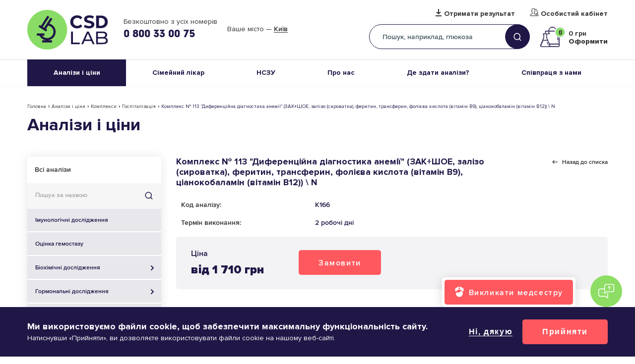

--- FILE ---
content_type: text/html; charset=UTF-8
request_url: https://www.csdlab.ua/analyzes/kompleksy/kompleks-no-113-dyferentsiyna-diahnostyka-anemiyi-zakshoe-zalizo-syrovatka
body_size: 35169
content:
<!DOCTYPE html><html lang="uk" dir="ltr" prefix="og: https://ogp.me/ns#"><head><title>Комплекс № 113 &quot;Диференційна діагностика анемії&quot; (ЗАК+ШОЕ, залізо (сироватка), феритин, трансферин, фолієва кислота (вітамін В9), ціанокобаламін (вітамін В12)) \ N | Аналізи і ціни в CSD LAB</title> <script type="bec3fd5ca5570a06f732e441-text/javascript">
(function(w,d,s,l,i){w[l]=w[l]||[];w[l].push({'gtm.start':
new Date().getTime(),event:'gtm.js'});var f=d.getElementsByTagName(s)[0],
j=d.createElement(s),dl=l!='dataLayer'?'&l='+l:'';j.async=true;j.src=
'https://www.googletagmanager.com/gtm.js?id='+i+dl;f.parentNode.insertBefore(j,f);
})(window,document,'script','dataLayer','GTM-WZN95B2');
</script><meta charset="utf-8" ><noscript><style>form.antibot * :not(.antibot-message) { display: none !important; }</style></noscript><meta name="description" content="Госпіталізація: ⏩︎ Комплекс № 113 &quot;Диференційна діагностика анемії&quot; (ЗАК+ШОЕ, залізо (сироватка), феритин, трансферин, фолієва кислота (вітамін В9), ціанокобаламін (вітамін В12)) \ N (K166) здати аналіз в Україні ❇ Медична Лабораторія CSD ✅ Доступні ціни ✅ Точний і швидкий результат" ><meta name="keywords" content="Комплекс № 113 &quot;Диференційна діагностика анемії&quot; (ЗАК+ШОЕ, залізо (сироватка), феритин, трансферин, фолієва кислота (вітамін В9), ціанокобаламін (вітамін В12)) \ N, Анемією позначається стан, що характеризується зниженням вмісту в крові гемоглобіну і в більшості випадків зменшенням концентрації еритроцитів. В даний час широке поширення анемії відзначено у всьому світі. Велика розмаїтість факторів, що лежать в основі розвитку анемій, робить дуже важливою проблему їх диференціальної діагностики.У більшості випадків визначення патогенетичного варіанту анемії можливо на підставі комплексу рутинних лабораторних досліджень, які вважаються обов&#039;язковими для проведення диференціального діагнозу при анемії. Дослідження, які входять до скринінгової програми: Клінічний аналіз крові (автоматизований + ручна лейкоформула(ЗАК))+ Швидкість осідання еритроцитів (ШОЕ)/ (CBC+ESR+ manual leucocytes count) (B211)Залізо (сироватка) / Serum iron (B186)Феритин\ Ferritin (B191)Фолієва кислота (сироватка)\ Folic Acid (B193)Ціанокобаламін (вітамін В12) (В194) Показання для призначення:Діагностика і диференційна діагностика анемій.Моніторинг терапії залізодефіцитної анемії, попередження отруєння залізовмісними препаратами.Гострі та хронічні запальні захворювання.Порушення харчування і всмоктування, гіпо- і авітамінози. Досліджуваний біоматеріал:Кров (сироватка)Цільна венозна кровПідготовка до аналізів: Натщесерце (8-12 годин голодування)Для дітей до двох років можливе голодування протягом 3-4 годинЗа добу виключити фізичні та емоційні навантаження, перегрів та переохолодження, порушення режиму сну, авіаперельоти, інструментальні методи дослідження (УЗД, рентген та ін.), фізіотерапевтичні процедури, масаж, прийом алкоголю та медикаментів (останнє – тільки за погодженням з лікарем!)Якщо виключити прийом ліків неможливо, необхідно про це повідомити при оформленні замовлення в лабораторіїЗа годину перед забором крові не можна куритиУ день дослідження допускається вживання невеликої кількості водиПеред маніпуляційними процедурами слід прийняти зручну позу, розслабитися та заспокоїтись" ><link rel="canonical" href="https://www.csdlab.ua/analyzes/kompleksy/kompleks-no-113-dyferentsiyna-diahnostyka-anemiyi-zakshoe-zalizo-syrovatka" ><meta property="og:site_name" content="Медична Лабораторія CSD LAB" ><meta property="og:title" content="Комплекс № 113 &quot;Диференційна діагностика анемії&quot; (ЗАК+ШОЕ, залізо (сироватка), феритин, трансферин, фолієва кислота (вітамін В9), ціанокобаламін (вітамін В12)) \ N | Аналізи і ціни в CSD LAB" ><meta property="og:description" content="Госпіталізація: ⏩︎ Комплекс № 113 &quot;Диференційна діагностика анемії&quot; (ЗАК+ШОЕ, залізо (сироватка), феритин, трансферин, фолієва кислота (вітамін В9), ціанокобаламін (вітамін В12)) \ N (K166) здати аналіз в Україні ❇ Медична Лабораторія CSD ✅ Доступні ціни ✅ Точний і швидкий результат" ><meta property="og:image:alt" content="Комплекс № 113 &quot;Диференційна діагностика анемії&quot; (ЗАК+ШОЕ, залізо (сироватка), феритин, трансферин, фолієва кислота (вітамін В9), ціанокобаламін (вітамін В12)) \ N" ><meta name="MobileOptimized" content="width" ><meta name="HandheldFriendly" content="true" ><meta name="viewport" content="width=device-width, initial-scale=1.0, maximum-scale=1" ><script type="application/ld+json">{"@context": "https://schema.org","@graph": [{"@type": "Pharmacy","@id": "https://www.csdlab.ua/analyzes/kompleksy/kompleks-no-113-dyferentsiyna-diahnostyka-anemiyi-zakshoe-zalizo-syrovatka","sameAs": ["https://www.facebook.com/csdlaboratory","https://www.youtube.com/channel/UCcoyXbzqwK17KSQDIeC1-MQ"],"description": "Медична Лабораторія CSD LAB","url": "https://www.csdlab.ua/","name": "Медична Лабораторія CSD LAB","telephone": "0800330075","image": {"@type": "ImageObject","url": "/themes/personal/share_square.png"},"logo": {"@type": "ImageObject","url": "/themes/personal/logo.svg"},"openingHoursSpecification": {"@type": "OpeningHoursSpecification","dayOfWeek": ["Mo","Tu","We","Th","Fr"],"opens": "09:00","closes": "18:00"},"address": {"@type": "PostalAddress","streetAddress": ["вул. Васильківська","45"],"addressLocality": "Київ","addressRegion": "Київська область","postalCode": "03022","addressCountry": "UA"},"geo": {"@type": "GeoCoordinates","latitude": "50.392094216707","longitude": "30.483638048172"},"aggregateRating": {"@type": "AggregateRating","ratingValue": "5","ratingCount": "2596","bestRating": "5","worstRating": "1"}}]
}</script><meta property="og:image" content="https://www.csdlab.ua/sites/default/files/styles/1200x630/public/share_images/share_square.png.webp?itok=Bvfh1F3A" ><meta property="og:image:url" content="https://www.csdlab.ua/sites/default/files/styles/1200x630/public/share_images/share_square.png.webp?itok=Bvfh1F3A" ><meta name="twitter:card" content="summary_large_image" ><meta name="twitter:image" content="https://www.csdlab.ua/sites/default/files/styles/1200x630/public/share_images/share_square.png.webp?itok=Bvfh1F3A" ><link rel="image_src" href="https://www.csdlab.ua/sites/default/files/styles/1200x630/public/share_images/share_square.png.webp?itok=Bvfh1F3A" ><meta property="og:type" content="website" ><meta property="og:url" content="https://www.csdlab.ua/analyzes/kompleksy/kompleks-no-113-dyferentsiyna-diahnostyka-anemiyi-zakshoe-zalizo-syrovatka" ><script type="application/ld+json">{"@context":"http:\/\/schema.org\/","@type":"Product","name":"Комплекс № 113 \"Диференційна діагностика анемії\" (ЗАК+ШОЕ, залізо (сироватка), феритин, трансферин, фолієва кислота (вітамін В9), ціанокобаламін (вітамін В12)) \\ N","description":"Госпіталізація: ⏩︎ Комплекс № 113 \"Диференційна діагностика анемії\" (ЗАК+ШОЕ, залізо (сироватка), феритин, трансферин, фолієва кислота (вітамін В9), ціанокобаламін (вітамін В12)) \\ N (K166) здати аналіз в Україні ❇ Медична Лабораторія CSD ✅ Доступні ціни ✅ Точний і швидкий результат","image":"https:\/\/www.csdlab.ua\/themes\/personal\/logo.svg","brand":{"@type":"Brand","name":"CSD LAB"},"offers":{"@type":"Offer","price":"1710","priceCurrency":"UAH"}}</script><script type="application/ld+json">{"@context":"http:\/\/schema.org\/","@type":"BreadcrumbList","itemListElement":[{"@type":"ListItem","position":1,"name":"\u2705\u041c\u0435\u0434\u0438\u0447\u043d\u0430 \u043b\u0430\u0431\u043e\u0440\u0430\u0442\u043e\u0440\u0456\u044f","item":"https:\/\/www.csdlab.ua\/"},{"@type":"ListItem","position":2,"name":"\u2705\u0410\u043d\u0430\u043b\u0456\u0437\u0438 \u0456 \u0446\u0456\u043d\u0438","item":"https:\/\/www.csdlab.ua\/analyzes"},{"@type":"ListItem","position":3,"name":"\u2705\u041a\u043e\u043c\u043f\u043b\u0435\u043a\u0441\u0438","item":"https:\/\/www.csdlab.ua\/analyzes\/kompleksi"},{"@type":"ListItem","position":4,"name":"\u2705\u0413\u043e\u0441\u043f\u0456\u0442\u0430\u043b\u0456\u0437\u0430\u0446\u0456\u044f","item":"https:\/\/www.csdlab.ua\/analyzes\/hospitalizatsiya"},{"@type":"ListItem","position":5,"name":"\u2705\u041a\u043e\u043c\u043f\u043b\u0435\u043a\u0441 \u2116 113 \"\u0414\u0438\u0444\u0435\u0440\u0435\u043d\u0446\u0456\u0439\u043d\u0430 \u0434\u0456\u0430\u0433\u043d\u043e\u0441\u0442\u0438\u043a\u0430 \u0430\u043d\u0435\u043c\u0456\u0457\" (\u0417\u0410\u041a+\u0428\u041e\u0415, \u0437\u0430\u043b\u0456\u0437\u043e (\u0441\u0438\u0440\u043e\u0432\u0430\u0442\u043a\u0430), \u0444\u0435\u0440\u0438\u0442\u0438\u043d, \u0442\u0440\u0430\u043d\u0441\u0444\u0435\u0440\u0438\u043d, \u0444\u043e\u043b\u0456\u0454\u0432\u0430 \u043a\u0438\u0441\u043b\u043e\u0442\u0430 (\u0432\u0456\u0442\u0430\u043c\u0456\u043d \u04129), \u0446\u0456\u0430\u043d\u043e\u043a\u043e\u0431\u0430\u043b\u0430\u043c\u0456\u043d (\u0432\u0456\u0442\u0430\u043c\u0456\u043d \u041212)) \\ N"}]}</script><script src="https://www.google.com/recaptcha/api.js?hl=uk" async defer type="bec3fd5ca5570a06f732e441-text/javascript"></script><link rel="alternate" hreflang="ru" href="https://www.csdlab.ua/ru/analyzes/kompleksy/kompleks-no-113-dyferentsiyna-diahnostyka-anemiyi-zakshoe-zalizo-syrovatka" ><link rel="alternate" hreflang="uk" href="https://www.csdlab.ua/analyzes/kompleksy/kompleks-no-113-dyferentsiyna-diahnostyka-anemiyi-zakshoe-zalizo-syrovatka" ><link rel="alternate" hreflang="x-default" href="https://www.csdlab.ua/analyzes/kompleksy/kompleks-no-113-dyferentsiyna-diahnostyka-anemiyi-zakshoe-zalizo-syrovatka" ><link rel="icon" href="/sites/default/files/1new-vosstanovlen-07-4.png" type="image/png" ><link rel="stylesheet" media="all" href="/sites/default/files/css/css_2Q_Z5cTtcpgnQf62_XkFWVLoT71oECoNF6RvODOOJbg.css?delta=0&amp;language=uk&amp;theme=personal&amp;include=[base64]" ><link rel="stylesheet" media="all" href="/sites/default/files/css/css_1PUWiV3kGaWWa3Xr1FDssgKfrFRs7wumdkvYXq1Tze4.css?delta=1&amp;language=uk&amp;theme=personal&amp;include=[base64]" ><meta name="facebook-domain-verification" content="5qjg9m8uww416zfmbblardh8nkinsa"><meta name="theme-color" content="#32596C"></head><body class="page-language-uk page-node-4001 page-node-analyzes sidebar__one sidebar__first"> <noscript><iframe src="https://www.googletagmanager.com/ns.html?id=GTM-WZN95B2" height="0" width="0" style="display:none;visibility:hidden"></iframe></noscript><div class="dialog-off-canvas-main-canvas" data-off-canvas-main-canvas><div class="site-page"><div class="wrapper "><header class="header"><div class="header__top"><div class="region-header"><div id="block-personal-branding" class="block block__system personal-branding"> <a href="/" title="Головна" class="site-logo" rel="home"><img width="251" height="80" src="/sites/default/files/classic_logo_0_1.svg?itok=1769518867" alt="Головна" class="site-logo__img" /></a></div><div id="block-top-header-contacts" class="header-contacts view-mode-full block block__block-content top-header-contacts"><div class="block__content block-content__container top-header-contacts__container"><div class="field field-block-content field__text-long field-label__hidden"><p>&nbsp;</p><p>Безкоштовно з усіх номерів</p></div><div class="field field-block-phone field__telephone field-label__hidden"><a href="tel:0800330075">0 800 33 00 75</a></div></div></div><div id="block-headercity" class="block block__csdclinic headercity"><div class="block__content csdclinic__container headercity__container"><div class="csdclinic_header_city_wrapper csdclinic_autoload_block" data-types="header_city"></div></div></div><div class="language-switcher-language-url block block__language language-switcher" id="block-language-switcher" role="navigation"><div class="block__content language__container language-switcher__container"><div class="links language-list"><div class="language-list__items animated"><div class="ru language-list__item"><a href="/ru/analyzes/kompleksy/kompleks-no-113-dyferentsiyna-diahnostyka-anemiyi-zakshoe-zalizo-syrovatka" class="language-link">Ru</a></div><div class="uk language-list__item"><a href="/analyzes/kompleksy/kompleks-no-113-dyferentsiyna-diahnostyka-anemiyi-zakshoe-zalizo-syrovatka" class="language-link is-active">Ua</a></div></div></div></div></div><div id="block-header-custom-link-type" class="header-link-custom view-mode-full block block__block-content header-custom-link-type"><div class="block__content block-content__container header-custom-link-type__container"><div class="field field-block-link field__link field-label__hidden"><a href="https://my.csdlab.ua/login" rel="nofollow" target="_blank" data-mobile="Результати">Отримати результат</a></div><div class="field field-block-link-lk field__link field-label__hidden"><a href="https://my.csdlab.ua/login" rel="nofollow" target="_blank">Особистий кабінет</a></div></div></div><div id="block-headersearch" class="block block__csdclinic headersearch"><div class="block__title csdclinic__title headersearch__title">Пошук</div><div class="block__content csdclinic__container headersearch__container"><div class="form_wrapper"><form action="/search" method="get" onsubmit="if (!window.__cfRLUnblockHandlers) return false; HeaderSearchSubmit(this, '/csdclinic_api/top_search_submit');" data-cf-modified-bec3fd5ca5570a06f732e441-=""><div class="form-text"><input type="text" name="title" placeholder="Пошук, наприклад, глюкоза" class="js-multisearch-api-show" /></div><div class="form-submit"><input type="submit" value="Знайти" /></div></form></div></div></div><div id="block-basketcount" class="block block__csdclinic basketcount"><div class="block__content csdclinic__container basketcount__container"><div class="csdclinic_basket_countblock_wrapper basket_count csdclinic_autoload_block" data-types="basket_count"></div></div></div></div><div class="btn-menu"><span class="btn-menu__ico"></span>Меню</div></div><div class="header__bottom"><div class="region-header-bottom"> <nav id="block-personal-main-menu" class="block block-menu personal-main-menu block-menu__personal-main-menu"><ul class="menu menu--level-0 nav-main"><li class="menu__item nav-main__item nav-main__item--1 menu__item--expanded nav-main__item--expanded menu__item--active nav-main__item--active"> <a href="/analyzes">Аналізи і ціни<span class="arrow"></span></a><ul class="menu menu--level-0 menu--level-1 nav-main-sub"><li class="menu__item nav-main-sub__item nav-main-sub__item--42 menu__item--active nav-main-sub__item--active"> <a href="/analyzes">Перелік аналізів</a></li><li class="menu__item nav-main-sub__item nav-main-sub__item--44"> <a href="/promotions">Акції</a></li><li class="menu__item nav-main-sub__item nav-main-sub__item--74"> <a href="/bezoplatni-testy">Безоплатні тести</a></li><li class="menu__item nav-main-sub__item nav-main-sub__item--57"> <a href="/posttravmatychnyy-stresovyy-rozlad">ПТСР</a></li><li class="menu__item nav-main-sub__item nav-main-sub__item--47"> <a href="/rules-of-preparation">Правила підготовки</a></li></ul></li><li class="menu__item nav-main__item nav-main__item--80"> <a href="https://www.csdlab.ua/likar-poruch-zdorovya-pid-kontrolem">Сімейний лікар</a></li><li class="menu__item nav-main__item nav-main__item--51"> <a href="/nszu">НСЗУ</a></li><li class="menu__item nav-main__item nav-main__item--67 menu__item--expanded nav-main__item--expanded"> <a href="/pro-laboratoriyu">Про нас<span class="arrow"></span></a><ul class="menu menu--level-0 menu--level-1 nav-main-sub"><li class="menu__item nav-main-sub__item nav-main-sub__item--8"> <a href="/pro-laboratoriyu">Про лабораторію</a></li><li class="menu__item nav-main-sub__item nav-main-sub__item--46"> <a href="/about/our-team">Лікарі</a></li><li class="menu__item nav-main-sub__item nav-main-sub__item--66"> <a href="/pass-tests">Відділення</a></li><li class="menu__item nav-main-sub__item nav-main-sub__item--41"> <a href="/news">Новини</a></li><li class="menu__item nav-main-sub__item nav-main-sub__item--35"> <a href="/karera">Кар&#039;єра</a></li><li class="menu__item nav-main-sub__item nav-main-sub__item--73"> <a href="/blog">Блог</a></li></ul></li><li class="menu__item nav-main__item nav-main__item--4 menu__item--expanded nav-main__item--expanded"> <a href="/take-tests">Де здати аналізи?<span class="arrow"></span></a><ul class="menu menu--level-0 menu--level-1 nav-main-sub"><li class="menu__item nav-main-sub__item nav-main-sub__item--43"> <a href="/pass-tests">Адреси лабораторій</a></li><li class="menu__item nav-main-sub__item nav-main-sub__item--40"> <a href="/mobilna-medsestra">Аналізи вдома</a></li></ul></li><li class="menu__item nav-main__item nav-main__item--5 menu__item--expanded nav-main__item--expanded"> <a href="/spivpracya-z-nami">Співпраця з нами<span class="arrow"></span></a><ul class="menu menu--level-0 menu--level-1 nav-main-sub"><li class="menu__item nav-main-sub__item nav-main-sub__item--52"> <a href="/spivpracya-z-nami/likari">Лікарям</a></li><li class="menu__item nav-main-sub__item nav-main-sub__item--53"> <a href="/spivpracya-z-nami/medychni-tsentry">Медичним центрам</a></li><li class="menu__item nav-main-sub__item nav-main-sub__item--7"> <a href="/development">Франшиза CSD LAB</a></li><li class="menu__item nav-main-sub__item nav-main-sub__item--50"> <a href="/ctrakhovi-kompaniyi">Страховим компаніям</a></li><li class="menu__item nav-main-sub__item nav-main-sub__item--75"> <a href="/internatura">Інтернатура</a></li><li class="menu__item nav-main-sub__item nav-main-sub__item--69"> <a href="/bezperervnyy-profesiynyy-rozvytok-u-csd-lab">БПР</a></li></ul></li></ul> </nav></div></div></header><main id="container"><div id="container_inner"><div class="region-content-title"><div id="block-block-analizes-promotion" class="type-promotions-images view-mode-full block block__block-content block-analizes-promotion"><div class="block__content block-content__container block-analizes-promotion__container"></div></div><div id="block-personal-page-title" class="block block__core personal-page-title"><div class="block__content core__container personal-page-title__container"><div class="breadcrumbs"><span class="breadcrumbs__wrapper"><a href="https://www.csdlab.ua/">Головна</a></span><span class="breadcrumbs__separator">›</span><span class="breadcrumbs__wrapper"><a href="https://www.csdlab.ua/analyzes">Аналізи і ціни</a></span><span class="breadcrumbs__separator">›</span><span class="breadcrumbs__wrapper"><a href="https://www.csdlab.ua/analyzes/kompleksi">Комплекси</a></span><span class="breadcrumbs__separator">›</span><span class="breadcrumbs__wrapper"><a href="https://www.csdlab.ua/analyzes/hospitalizatsiya">Госпіталізація</a></span><span class="breadcrumbs__separator">›</span><span class="breadcrumbs__wrapper">Комплекс № 113 "Диференційна діагностика анемії" (ЗАК+ШОЕ, залізо (сироватка), феритин, трансферин, фолієва кислота (вітамін В9), ціанокобаламін (вітамін В12)) \ N</span></div><div class="page__title">Аналізи і ціни</div></div></div></div><aside class="sidebar-first"><div class="region-sidebar-first"><div class="views-exposed-form bef-exposed-form block block__views analizes-filter" onsubmit="if (!window.__cfRLUnblockHandlers) return false; AnalyzesSearchSubmit(this, &#039;/csdclinic_api/analyzes_search_submit&#039;);" data-drupal-selector="views-exposed-form-analyzes-page-1" id="block-analizes-filter" data-cf-modified-bec3fd5ca5570a06f732e441-=""><div class="block__content views__container analizes-filter__container"><form action="/analyzes" method="get" id="views-exposed-form-analyzes-page-1" accept-charset="UTF-8" class="form"><div class="form__sort-options form__wrapper edit-sort-options" data-drupal-selector="edit-sort-options" id="edit-sort-options"><div class="form__sort-options-all"><a href="/analyzes" data-drupal-selector="edit-all" id="edit-all">Всі аналізи</a></div></div><div class="form__item form__item--textfield form__item--title"> <label for="edit-title" class="form__label"> Пошук за назвою </label> <input placeholder="Пошук за назвою" class="views-ac-dependent-filter form-autocomplete form-text form__textfield" data-drupal-selector="edit-title" data-autocomplete-path="/views-autocomplete-filters/analyzes/page_1/title/0" type="text" id="edit-title" name="title" value="" size="30" maxlength="128" /></div><div data-drupal-selector="edit-actions" class="form-actions form__wrapper edit-actions form__actions"> <button data-drupal-selector="edit-submit-analyzes" type="submit" id="edit-submit-analyzes" value="Знайти" class="button js-form-submit form-submit form__submit"> Знайти </button></div></form></div><div class="mobile-title-menu" data-show="Переглянути всі дослідження" data-hide="Приховати всі дослідження">Переглянути всі дослідження</div><ul class="menu-category"><li class="menu-category__item"><a href="/analyzes/imunologichni-doslidzhennya" class="menu-category__item-link">Імунологічні дослідження</a></li><li class="menu-category__item"><a href="/analyzes/ocinka-gemostazu" class="menu-category__item-link">Оцінка гемостазу</a></li><li class="menu-category__item menu-category__item--has-children"><a href="/analyzes/biokhimichni-doslidzhennya" class="menu-category__item-link">Біохімічні дослідження<span class="menu-category__item-link-arrow"></span></a><ul class="menu-category__sub"><li class="menu-category__sub-item"><a href="/analyzes/bilky-ta-aminokysloty" class="menu-category__sub-item-link">Білки та амінокислоти</a></li><li class="menu-category__sub-item"><a href="/analyzes/fermenty" class="menu-category__sub-item-link">Ферменти</a></li><li class="menu-category__sub-item"><a href="/analyzes/lipidnyy-obmin" class="menu-category__sub-item-link">Ліпідний обмін</a></li><li class="menu-category__sub-item"><a href="/analyzes/pechinkovi-proby" class="menu-category__sub-item-link">Печінкові проби</a></li><li class="menu-category__sub-item"><a href="/analyzes/nyrkovi-proby" class="menu-category__sub-item-link">Ниркові проби</a></li><li class="menu-category__sub-item"><a href="/analyzes/elektrolity" class="menu-category__sub-item-link">Електроліти</a></li><li class="menu-category__sub-item"><a href="/analyzes/mikroelementy" class="menu-category__sub-item-link">Мікроелементи</a></li><li class="menu-category__sub-item"><a href="/analyzes/vitaminy" class="menu-category__sub-item-link">Вітаміни</a></li><li class="menu-category__sub-item"><a href="/analyzes/biokhimichni-doslidzhennya-sechi" class="menu-category__sub-item-link">Біохімічні дослідження сечі</a></li><li class="menu-category__sub-item"><a href="/analyzes/biokhimichni-doslidzhennya-kalu" class="menu-category__sub-item-link">Біохімічні дослідження калу</a></li><li class="menu-category__sub-item"><a href="/analyzes/diahnostyka-anemiyi" class="menu-category__sub-item-link">Діагностика анемії</a></li><li class="menu-category__sub-item"><a href="/analyzes/diahnostyka-sertsevo-sudynnykh-zakhvoryuvan" class="menu-category__sub-item-link">Діагностика серцево-судинних захворювань</a></li><li class="menu-category__sub-item"><a href="/analyzes/diahnostyka-osteoporozu" class="menu-category__sub-item-link">Діагностика остеопорозу</a></li></ul></li><li class="menu-category__item menu-category__item--has-children"><a href="/analyzes/gormonalni-doslidzhennya" class="menu-category__item-link">Гормональні дослідження<span class="menu-category__item-link-arrow"></span></a><ul class="menu-category__sub"><li class="menu-category__sub-item"><a href="/analyzes/doslidzhennya-reproduktyvnoyi-funktsiyi" class="menu-category__sub-item-link">Дослідження репродуктивної функції</a></li><li class="menu-category__sub-item"><a href="/analyzes/prenatalna-diahnostyka" class="menu-category__sub-item-link">Пренатальна діагностика</a></li><li class="menu-category__sub-item"><a href="/analyzes/prenatalnyy-skrininh" class="menu-category__sub-item-link">Пренатальний скрінінг</a></li><li class="menu-category__sub-item"><a href="/analyzes/neinvazyvnyy-prenatalnyy-skryninh" class="menu-category__sub-item-link">Неінвазивний пренатальний скринінг</a></li><li class="menu-category__sub-item"><a href="/analyzes/funktsiyi-shchytopodibnoyi-zalozy" class="menu-category__sub-item-link">Функції щитоподібної залози</a></li><li class="menu-category__sub-item"><a href="/analyzes/hipotalamo-hipofizarno-nadnyrnykova-systema" class="menu-category__sub-item-link">Гіпоталамо-гіпофізарно-наднирникова система</a></li><li class="menu-category__sub-item"><a href="/analyzes/porushennya-vuhlevodnoho-obminu" class="menu-category__sub-item-link">Порушення вуглеводного обміну</a></li></ul></li><li class="menu-category__item"><a href="/analyzes/onkologichni-markeri" class="menu-category__item-link">Онкологічні маркери</a></li><li class="menu-category__item menu-category__item--has-children"><a href="/analyzes/imunologiya-ta-transplantologiya" class="menu-category__item-link">Імунологія та трансплантологія<span class="menu-category__item-link-arrow"></span></a><ul class="menu-category__sub"><li class="menu-category__sub-item"><a href="/analyzes/markery-zapalennya" class="menu-category__sub-item-link">Маркери запалення</a></li><li class="menu-category__sub-item"><a href="/analyzes/tsytokiny" class="menu-category__sub-item-link">Цитокіни</a></li><li class="menu-category__sub-item"><a href="/analyzes/humoralnyy-imunitet" class="menu-category__sub-item-link">Гуморальний імунітет</a></li><li class="menu-category__sub-item"><a href="/analyzes/subpopulyatsiyi-limfotsytiv" class="menu-category__sub-item-link">Субпопуляції лімфоцитів</a></li><li class="menu-category__sub-item"><a href="/analyzes/transplantolohiya" class="menu-category__sub-item-link">Трансплантологія</a></li></ul></li><li class="menu-category__item menu-category__item--has-children"><a href="/analyzes/autoimunni-ta-alergologichni-zakhvoryuvannya" class="menu-category__item-link">Аутоімунні та алергологічні захворювання<span class="menu-category__item-link-arrow"></span></a><ul class="menu-category__sub"><li class="menu-category__sub-item"><a href="/analyzes/alerhichni-zakhvoryuvannya" class="menu-category__sub-item-link">Алергічні захворювання</a></li><li class="menu-category__sub-item"><a href="/analyzes/diahnostyka-tseliakiyi" class="menu-category__sub-item-link">Діагностика целіакії</a></li><li class="menu-category__sub-item"><a href="/analyzes/systemni-zakhvoryuvannya-spoluchnoyi-tkanyny" class="menu-category__sub-item-link">Системні захворювання сполучної тканини</a></li><li class="menu-category__sub-item"><a href="/analyzes/revmatoyidna-panel" class="menu-category__sub-item-link">Ревматоїдна панель</a></li><li class="menu-category__sub-item"><a href="/analyzes/diahnostyka-antyfosfolipidnoho-syndromu" class="menu-category__sub-item-link">Діагностика антифосфоліпідного синдрому</a></li></ul></li><li class="menu-category__item menu-category__item--has-children"><a href="/analyzes/doslidzhennya-na-infekcii" class="menu-category__item-link">Дослідження на інфекції<span class="menu-category__item-link-arrow"></span></a><ul class="menu-category__sub"><li class="menu-category__sub-item"><a href="/analyzes/koronavirus-sars-cov-2-covid-19" class="menu-category__sub-item-link">Коронавірус SARS-CoV-2 (COVID-19)</a></li><li class="menu-category__sub-item"><a href="/analyzes/kaklyush-bordetella-pertussis" class="menu-category__sub-item-link">Кашлюк (Bordetella pertussis)</a></li><li class="menu-category__sub-item"><a href="/analyzes/dyfteriya-corynebacterium-diphtheriae" class="menu-category__sub-item-link">Дифтерія (Corynebacterium diphtheriae)</a></li><li class="menu-category__sub-item"><a href="/analyzes/parvovirus-parvovirus-b19" class="menu-category__sub-item-link">Парвовірус (Parvovirus B19)</a></li><li class="menu-category__sub-item"><a href="/analyzes/khlamidioz-chlamydia-pneumoniae" class="menu-category__sub-item-link">Хламідіоз (Chlamydia pneumoniae)</a></li><li class="menu-category__sub-item"><a href="/analyzes/mikoplazmoz-mycoplasma-pneumoniae" class="menu-category__sub-item-link">Мікоплазмоз (Mycoplasma pneumoniae)</a></li><li class="menu-category__sub-item"><a href="/analyzes/hepatyty" class="menu-category__sub-item-link">Гепатити</a></li><li class="menu-category__sub-item"><a href="/analyzes/tuberkuloz" class="menu-category__sub-item-link">Туберкульоз</a></li><li class="menu-category__sub-item"><a href="/analyzes/tsytomehalovirus-cmv-0" class="menu-category__sub-item-link">Цитомегаловірус (CMV)</a></li><li class="menu-category__sub-item"><a href="/analyzes/herpetychna-infektsiya-0" class="menu-category__sub-item-link">Герпетична інфекція</a></li><li class="menu-category__sub-item"><a href="/analyzes/krasnukha-rubella-virus-0" class="menu-category__sub-item-link">Краснуха (Rubella virus)</a></li><li class="menu-category__sub-item"><a href="/analyzes/infektsiya-virus-epshteyna-barr-0" class="menu-category__sub-item-link">Інфекція Вірус Эпштейна-Барр</a></li><li class="menu-category__sub-item"><a href="/analyzes/virus-papilomy-lyudyny-vpl-0" class="menu-category__sub-item-link">Вірус папіломи людини (ВПЛ)</a></li><li class="menu-category__sub-item"><a href="/analyzes/khlamidioz-chlamydia-trachomatis-0" class="menu-category__sub-item-link">Хламідіоз (Chlamydia trachomatis)</a></li><li class="menu-category__sub-item"><a href="/analyzes/mikoplazmoz-mycoplasma-hominis-0" class="menu-category__sub-item-link">Мікоплазмоз (Mycoplasma hominis)</a></li><li class="menu-category__sub-item"><a href="/analyzes/kandidoz-candida-albicans-0" class="menu-category__sub-item-link">Кандідоз (Candida albicans)</a></li><li class="menu-category__sub-item"><a href="/analyzes/syfilis-treponema-pallidum-0" class="menu-category__sub-item-link">Сифіліс (Treponema pallidum)</a></li><li class="menu-category__sub-item"><a href="/analyzes/inshi-zbudnyky-zpssh-0" class="menu-category__sub-item-link">Інші збудники ЗПСШ</a></li><li class="menu-category__sub-item"><a href="/analyzes/diahnostyka-inshykh-infektsiy" class="menu-category__sub-item-link">Діагностика інших інфекцій</a></li><li class="menu-category__sub-item"><a href="/analyzes/kir-morbillivirus-0" class="menu-category__sub-item-link">Кір (Morbillivirus)</a></li><li class="menu-category__sub-item"><a href="/analyzes/epidemichnyy-parotyt-rubalavirus-0" class="menu-category__sub-item-link">Епідемічний паротит (Rubalavirus)</a></li><li class="menu-category__sub-item"><a href="/analyzes/helicobacter-pylori-0" class="menu-category__sub-item-link">Helicobacter pylori</a></li><li class="menu-category__sub-item"><a href="/analyzes/parazytarni-infektsiyi-0" class="menu-category__sub-item-link">Паразитарні інфекції</a></li><li class="menu-category__sub-item"><a href="/analyzes/demodeks-0" class="menu-category__sub-item-link">Демодекс</a></li><li class="menu-category__sub-item"><a href="/analyzes/hostri-kyshkovi-infektsiyi-0" class="menu-category__sub-item-link">Гострі кишкові інфекції</a></li><li class="menu-category__sub-item"><a href="/analyzes/toksoplazmoz-toxoplasma-gondii-0" class="menu-category__sub-item-link">Токсоплазмоз (Toxoplasma gondii)</a></li><li class="menu-category__sub-item"><a href="/analyzes/ureaplazmoz-ureaplasma-urealyticum-ureaplasma-species-ureaplasma-parvum-0" class="menu-category__sub-item-link">Уреаплазмоз (Ureaplasma urealyticum, Ureaplasma species, Ureaplasma parvum)</a></li></ul></li><li class="menu-category__item menu-category__item--has-children"><a href="/analyzes/mikrobiolohichni-doslidzhennya" class="menu-category__item-link">Мікробіологічні дослідження<span class="menu-category__item-link-arrow"></span></a><ul class="menu-category__sub"><li class="menu-category__sub-item"><a href="/analyzes/profilaktychni-bakteriolohichni-doslidzhennya" class="menu-category__sub-item-link">Профілактичні бактеріологічні дослідження</a></li><li class="menu-category__sub-item"><a href="/analyzes/mikrobiolohichni-doslidzhennya-biolohichnykh-ridyn" class="menu-category__sub-item-link">Мікробіологічні дослідження біологічних рідин</a></li><li class="menu-category__sub-item"><a href="/analyzes/mikrobiolohichni-doslidzhennya-krovi" class="menu-category__sub-item-link">Мікробіологічні дослідження крові</a></li><li class="menu-category__sub-item"><a href="/analyzes/mikrobiolohichni-doslidzhennya-sechi" class="menu-category__sub-item-link">Мікробіологічні дослідження сечі</a></li><li class="menu-category__sub-item"><a href="/analyzes/mikrobiolohichni-doslidzhennya-rany" class="menu-category__sub-item-link">Мікробіологічні дослідження рани</a></li><li class="menu-category__sub-item"><a href="/analyzes/mikrobiolohichni-doslidzhennya-slyzovykh-obolonok" class="menu-category__sub-item-link">Мікробіологічні дослідження слизових оболонок</a></li><li class="menu-category__sub-item"><a href="/analyzes/mikrobiolohichni-doslidzhennya-kalu-1" class="menu-category__sub-item-link">Мікробіологічні дослідження калу</a></li><li class="menu-category__sub-item"><a href="/analyzes/ekspres-bakteriolohichni-doslidzhennya-0" class="menu-category__sub-item-link">Експрес бактеріологічні дослідження</a></li><li class="menu-category__sub-item"><a href="/analyzes/mikolohichni-doslidzhennya" class="menu-category__sub-item-link">Мікологічні дослідження</a></li><li class="menu-category__sub-item"><a href="/analyzes/sanitarna-mikrobiolohiya" class="menu-category__sub-item-link">Санітарна мікробіологія</a></li></ul></li><li class="menu-category__item menu-category__item--has-children"><a href="/analyzes/citologichni-doslidzhennya" class="menu-category__item-link">Цитологічні дослідження<span class="menu-category__item-link-arrow"></span></a><ul class="menu-category__sub"><li class="menu-category__sub-item"><a href="/analyzes/tsytolohichni-doslidzhennya" class="menu-category__sub-item-link">Гінекологічна цитологія</a></li><li class="menu-category__sub-item"><a href="/analyzes/tsytolohichni-doslidzhennya-tonkoholkovykh-punktsiynykh-biopsiy" class="menu-category__sub-item-link">Негінекологічна цитологія</a></li><li class="menu-category__sub-item"><a href="/analyzes/konsultatsiya" class="menu-category__sub-item-link">Консультація</a></li></ul></li><li class="menu-category__item menu-category__item--has-children"><a href="/analyzes/onkogematologiya" class="menu-category__item-link">Онкогематологія<span class="menu-category__item-link-arrow"></span></a><ul class="menu-category__sub"><li class="menu-category__sub-item"><a href="/analyzes/protochna-tsytometriya" class="menu-category__sub-item-link">Проточна цитометрія</a></li><li class="menu-category__sub-item"><a href="/analyzes/tsytolohiya-ta-tsytokhimiya" class="menu-category__sub-item-link">Цитологія та цитохімія</a></li></ul></li><li class="menu-category__item menu-category__item--has-children"><a href="/analyzes/patomorfologichni-doslidzhennya" class="menu-category__item-link">Патоморфологічні дослідження<span class="menu-category__item-link-arrow"></span></a><ul class="menu-category__sub"><li class="menu-category__sub-item"><a href="/analyzes/i-katehoriyi-skladnosti" class="menu-category__sub-item-link">I категорії складності</a></li><li class="menu-category__sub-item"><a href="/analyzes/ii-katehoriyi-skladnosti" class="menu-category__sub-item-link">II категорії складності</a></li><li class="menu-category__sub-item"><a href="/analyzes/iii-katehoriyi-skladnosti" class="menu-category__sub-item-link">III категорії складності</a></li><li class="menu-category__sub-item"><a href="/analyzes/iv-katehoriyi-skladnosti" class="menu-category__sub-item-link">IV категорії складності</a></li><li class="menu-category__sub-item"><a href="/analyzes/v-katehoriyi-skladnosti" class="menu-category__sub-item-link">V категорії складності</a></li><li class="menu-category__sub-item"><a href="/analyzes/diahnostychni-ta-prohnostychni-imunohistokhimichni-ihkh-doslidzhennya" class="menu-category__sub-item-link">Діагностичні та прогностичні імуногістохімічні (ІГХ) дослідження</a></li><li class="menu-category__sub-item"><a href="/analyzes/inshi-imunohistokhimichni-ihkh-doslidzhennya" class="menu-category__sub-item-link">Інші Імуногістохімічні (ІГХ) дослідження</a></li><li class="menu-category__sub-item"><a href="/analyzes/konsultatsiya-patomorfolohichnoho-materialu" class="menu-category__sub-item-link">Консультація патоморфологічного матеріалу</a></li><li class="menu-category__sub-item"><a href="/analyzes/dodatkovi-histolohichni-doslidzhennya" class="menu-category__sub-item-link">Додаткові гістологічні дослідження</a></li></ul></li><li class="menu-category__item menu-category__item--has-children"><a href="/analyzes/molekulyarni-doslidzhennya" class="menu-category__item-link">Молекулярні дослідження для онкології<span class="menu-category__item-link-arrow"></span></a><ul class="menu-category__sub"><li class="menu-category__sub-item"><a href="/analyzes/mygene-paneli-dlya-skryninhu-ta-diahnostyky-spadkovoho-raku-0" class="menu-category__sub-item-link">MyGene панелі для скринінгу та діагностики спадкового раку</a></li><li class="menu-category__sub-item"><a href="/analyzes/myaction-rishennya-dlya-personalizovanoyi-onkolohiyi-0" class="menu-category__sub-item-link">MyAction рішення для персоналізованої онкології</a></li><li class="menu-category__sub-item"><a href="/analyzes/rishennya-dlya-raku-lehen-0" class="menu-category__sub-item-link">Рішення для раку легень</a></li><li class="menu-category__sub-item"><a href="/analyzes/rishennya-dlya-raku-hrudnoyi-zalozy-yayechnykiv-ta-prostaty-0" class="menu-category__sub-item-link">Рішення для раку грудної залози, яєчників та простати</a></li><li class="menu-category__sub-item"><a href="/analyzes/rishennya-dlya-kolorektalnoho-raku-ta-raku-shlunka" class="menu-category__sub-item-link">Рішення для колоректального раку та раку шлунка</a></li><li class="menu-category__sub-item"><a href="/analyzes/rishennya-dlya-pukhlyn-myakykh-tkanyn-sarkomy-ta-shkiry" class="menu-category__sub-item-link">Рішення для пухлин м&#039;яких тканин (саркоми) та шкіри</a></li><li class="menu-category__sub-item"><a href="/analyzes/rishennya-dlya-pukhlyn-tsns" class="menu-category__sub-item-link">Рішення для пухлин цнс</a></li><li class="menu-category__sub-item"><a href="/analyzes/rishennya-dlya-raku-shchytovydnoyiyi-zalozy" class="menu-category__sub-item-link">Рішення для раку щитовидної залози</a></li><li class="menu-category__sub-item"><a href="/analyzes/miyeloyidna-patolohiya-hostri-miyeloyidni-leykemiyi-miyelodysplastychnyy-sydnrom" class="menu-category__sub-item-link">Мієлоїдна патологія (гострі мієлоїдні лейкемії, мієлодиспластичний синдром, хронічні мієлопролеферативні захворювання)</a></li><li class="menu-category__sub-item"><a href="/analyzes/hostri-limfoblastni-leykemiyi" class="menu-category__sub-item-link">Гострі лімфобластні лейкемії</a></li><li class="menu-category__sub-item"><a href="/analyzes/limfoproliferatyvni-zakhvoryuvannya-limfomy" class="menu-category__sub-item-link">Лімфопроліферативні захворювання (лімфоми)</a></li><li class="menu-category__sub-item"><a href="/analyzes/inshe-0" class="menu-category__sub-item-link">Інше</a></li></ul></li><li class="menu-category__item menu-category__item--has-children"><a href="/analyzes/molekulyarno-henetychni-doslidzhennya-0" class="menu-category__item-link">Молекулярно-генетичні дослідження (неонкологічні)<span class="menu-category__item-link-arrow"></span></a><ul class="menu-category__sub"><li class="menu-category__sub-item"><a href="/analyzes/molekulyarno-henetychni-doslidzhennya" class="menu-category__sub-item-link">Молекулярно-генетичні дослідження</a></li><li class="menu-category__sub-item"><a href="/analyzes/dodatkovi-posluhy-sekvenuvannya" class="menu-category__sub-item-link">Додаткові послуги секвенування</a></li><li class="menu-category__sub-item"><a href="/analyzes/farmakohenetka" class="menu-category__sub-item-link">Фармакогенетка</a></li><li class="menu-category__sub-item"><a href="/analyzes/prohnostychni-molekulyarni-doslidzhennya" class="menu-category__sub-item-link">Прогностичні молекулярні дослідження</a></li><li class="menu-category__sub-item"><a href="/analyzes/molekulyarnyy-profil-pukhlyny" class="menu-category__sub-item-link">Молекулярний профіль пухлини</a></li></ul></li><li class="menu-category__item menu-category__item--has-children"><a href="/analyzes/kompleksi" class="menu-category__item-link is-active">Комплекси<span class="menu-category__item-link-arrow"></span></a><ul class="menu-category__sub" style="display: block;"><li class="menu-category__sub-item"><a href="/analyzes/check" class="menu-category__sub-item-link">Check-up</a></li><li class="menu-category__sub-item"><a href="/analyzes/krasa-i-zdorovya" class="menu-category__sub-item-link">Краса і здоров&#039;я</a></li><li class="menu-category__sub-item"><a href="/analyzes/otsinka-imunitetu" class="menu-category__sub-item-link">Оцінка імунітету</a></li><li class="menu-category__sub-item"><a href="/analyzes/endokrynne-zdorovya" class="menu-category__sub-item-link">Ендокринне здоров&#039;я</a></li><li class="menu-category__sub-item"><a href="/analyzes/porushennya-vuhlevodnoho-obminu-0" class="menu-category__sub-item-link">Порушення вуглеводного обміну</a></li><li class="menu-category__sub-item"><a href="/analyzes/patolohiya-shchytopodibnoyi-zalozy" class="menu-category__sub-item-link">Патологія щитоподібної залози</a></li><li class="menu-category__sub-item"><a href="/analyzes/porushennya-fosforno-kaltsiyevoho-obminu-0" class="menu-category__sub-item-link">Порушення фосфорно-кальцієвого обміну</a></li><li class="menu-category__sub-item"><a href="/analyzes/hormonalnyy-fon-zhinky-0" class="menu-category__sub-item-link">Гормональний фон жінки</a></li><li class="menu-category__sub-item"><a href="/analyzes/zakhvoryuvannya-pechinky" class="menu-category__sub-item-link">Захворювання печінки</a></li><li class="menu-category__sub-item"><a href="/analyzes/zakhvoryuvannya-nyrok" class="menu-category__sub-item-link">Захворювання нирок</a></li><li class="menu-category__sub-item"><a href="/analyzes/planuvannya-vahitnosti" class="menu-category__sub-item-link">Планування вагітності</a></li><li class="menu-category__sub-item"><a href="/analyzes/prenatalna-diahnostyka-0" class="menu-category__sub-item-link">Пренатальна діагностика</a></li><li class="menu-category__sub-item"><a href="/analyzes/diahnostyka-urohenitalnykh-infektsiy-0" class="menu-category__sub-item-link">Діагностика урогенітальних інфекцій</a></li><li class="menu-category__sub-item"><a href="/analyzes/hepatyty-torch-borelioz" class="menu-category__sub-item-link">Гепатити, TORCH, бореліоз</a></li><li class="menu-category__sub-item"><a href="/analyzes/diahnostyka-ryzykiv-rozvytku-raku" class="menu-category__sub-item-link">Діагностика ризиків розвитку раку</a></li><li class="menu-category__sub-item"><a href="/analyzes/hospitalizatsiya" class="menu-category__sub-item-link is-active is-current">Госпіталізація</a></li><li class="menu-category__sub-item"><a href="/analyzes/indyvidualni-kompleksy-klinik" class="menu-category__sub-item-link">Індивідуальні комплекси клінік</a></li></ul></li><li class="menu-category__item"><a href="/analyzes/anti-age-rishennya" class="menu-category__item-link">Anti age рішення</a></li><li class="menu-category__item"><a href="/analyzes/zabir-biologichnogo-materialu" class="menu-category__item-link">Забір біологічного матеріалу</a></li><li class="menu-category__item"><a href="/analyzes/covid-19" class="menu-category__item-link">COVID-19</a></li></ul></div></div></aside><div id="page_content"><div class="region-content"><div data-drupal-messages-fallback class="hidden"></div><div id="block-personal-content" class="block block__system personal-content"><div class="block__content system__container personal-content__container"><div class="node analyzes analyzes-4001 analyzes-full clearfix"><div class="analyzes-full__back"><a href="javascript:history.back();" rel="nofollow">Назад до списка</a></div><h1><span>Комплекс № 113 &quot;Диференційна діагностика анемії&quot; (ЗАК+ШОЕ, залізо (сироватка), феритин, трансферин, фолієва кислота (вітамін В9), ціанокобаламін (вітамін В12)) \ N</span></h1><div class="analyzes-full__params"><div class="field field-analyzes-code field__string field-label__above"><div class="field__label field-analyzes-code__label">Код аналізу:</div><div class="field-analyzes-code__item field__item">K166</div></div><div class="field field-analyzes-term-main"><div class="field__label field-analyzes-term-main__label">Термін виконання:</div><div class="field-analyzes-term-main__item field__item">2 робочі дні</div></div></div><div class="analyzes-full__b"><div class="field field-analyzes-price"><div class="field__label field-analyzes-price__label">Ціна</div><div class="field-analyzes-price__item field__item">від 1 710 грн</div></div> <a href="javascript:void(0);" rel="nofollow" class="analyzes-full__order add add_4001" onclick="if (!window.__cfRLUnblockHandlers) return false; CsdclinicAjax(this, '/csdclinic_api/add_to_basket?nid=4001')" data-cf-modified-bec3fd5ca5570a06f732e441-="">Замовити</a></div><div class="field body field__text-with-summary field-label__above"><div class="field__label body__label">Опис</div><div class="body__item field__item"><p>Анемією позначається стан, що характеризується зниженням вмісту в крові гемоглобіну і в більшості випадків зменшенням концентрації еритроцитів. В даний час широке поширення анемії відзначено у всьому світі. Велика розмаїтість факторів, що лежать в основі розвитку анемій, робить дуже важливою проблему їх диференціальної діагностики.<br>У більшості випадків визначення патогенетичного варіанту анемії можливо на підставі комплексу рутинних лабораторних досліджень, які вважаються обов'язковими для проведення диференціального діагнозу при анемії. &nbsp; &nbsp; &nbsp; &nbsp;&nbsp;<br>&nbsp; &nbsp; &nbsp; &nbsp; &nbsp; &nbsp; &nbsp; &nbsp; &nbsp; &nbsp; &nbsp; &nbsp; &nbsp; &nbsp; &nbsp; &nbsp; &nbsp; &nbsp; &nbsp; &nbsp; &nbsp; &nbsp; &nbsp; &nbsp;&nbsp;<br><strong>Дослідження, які входять до скринінгової програми:&nbsp;</strong></p><ol><li>Клінічний аналіз крові (автоматизований + ручна лейкоформула(ЗАК))+ Швидкість осідання еритроцитів (ШОЕ)/ &nbsp;(CBC+ESR+ manual leucocytes count) (B211)</li><li>Залізо (сироватка) / Serum iron (B186)</li><li>Феритин\ Ferritin (B191)</li><li>Фолієва кислота (сироватка)\ Folic Acid (B193)</li><li>Ціанокобаламін (вітамін В12) (В194)</li></ol><p>&nbsp;</p><p><strong>Показання для призначення:</strong></p><ul><li>Діагностика і диференційна <a href="https://www.csdlab.ua/analyzes/diahnostyka-anemiyi">діагностика анемій</a>.</li><li>Моніторинг терапії залізодефіцитної анемії, попередження отруєння залізовмісними препаратами.</li><li>Гострі та хронічні запальні захворювання.</li><li>Порушення харчування і всмоктування, гіпо- і авітамінози.</li></ul><p>&nbsp;</p><p><strong>Досліджуваний біоматеріал:</strong></p><ul><li>Кров (сироватка)</li><li>Цільна венозна кров</li></ul><p><br><strong>Підготовка до аналізів:&nbsp;&nbsp;&nbsp;&nbsp;</strong></p><ul><li>Натщесерце (8-12 годин голодування)</li><li>Для дітей до двох років можливе голодування протягом 3-4 годин</li><li>За добу виключити фізичні та емоційні навантаження, перегрів та переохолодження, порушення режиму сну, авіаперельоти, інструментальні методи дослідження (УЗД, рентген та ін.), фізіотерапевтичні процедури, масаж, прийом алкоголю та медикаментів (останнє – тільки за погодженням з лікарем!)</li><li>Якщо виключити прийом ліків неможливо, необхідно про це повідомити при оформленні замовлення в лабораторії</li><li>За годину перед забором крові не можна курити</li><li>У день дослідження допускається вживання невеликої кількості води</li><li>Перед маніпуляційними процедурами слід прийняти зручну позу, розслабитися та заспокоїтись</li></ul><p>&nbsp;</p></div></div><div class="analyzes-full__bottom-button-wrapper"><a href="javascript:void(0);" rel="nofollow" class="analyzes-full__order add add_4001" onclick="if (!window.__cfRLUnblockHandlers) return false; CsdclinicAjax(this, '/csdclinic_api/add_to_basket?nid=4001')" data-cf-modified-bec3fd5ca5570a06f732e441-="">Замовити</a></div><div class="office-list-node"><div class="office-list-node__title">Де здати аналізи?</div><div class="views-element-container"><div class="views views-representative-offices views-representative-offices--page-3 js-view-dom-id-94cddf9651a994e7815c89b0ad71f367d73c07aa62769fdeb5f62d61d0b7ca11"><form class="views-exposed-form form-autosubmit form" data-drupal-selector="views-exposed-form-representative-offices-page-3" action="/pass-tests" method="get" id="views-exposed-form-representative-offices-page-3" accept-charset="UTF-8"><div class="form__item form__item--select form__item--region"> <label for="edit-region" class="form__label"> Оберіть Ваше місто: </label> <select data-drupal-selector="edit-region" id="edit-region" name="region" class="form-select form__select"><option value="All" selected="selected">- Будь-який -</option><option value="23">Київ</option><option value="6045">Біла Церква</option><option value="6483">Бобринець</option><option value="6042">Бориспіль</option><option value="1108">Бровари</option><option value="6034">Буча</option><option value="6004">Васильків</option><option value="6021">Вижниця</option><option value="426">Вишгород</option><option value="294">Вишневе</option><option value="27">Вінниця</option><option value="28">Дніпро</option><option value="1225">Дрогобич</option><option value="29">Житомир</option><option value="30">Запоріжжя</option><option value="6494">Зарванці</option><option value="6043">Заставна</option><option value="6491">Звягель</option><option value="31">Івано-Франківськ</option><option value="6035">Ізмаїл</option><option value="3431">Ірпінь</option><option value="6133">Калинівка</option><option value="1237">Кам&#039;янець-Подільський</option><option value="6135">Кам&#039;янське</option><option value="6134">Козятин</option><option value="6156">Коломия</option><option value="3407">Костянтинівка</option><option value="32">Краматорськ</option><option value="89">Кременчук</option><option value="90">Кривий Ріг</option><option value="91">Кропивницький</option><option value="93">Луцьк</option><option value="83">Львів</option><option value="6476">Лютіж</option><option value="85">Миколаїв</option><option value="6132">Миргород</option><option value="6482">Миронівка</option><option value="1105">Мукачево</option><option value="6477">Нікополь</option><option value="6030">Нові Петрівці</option><option value="1132">Обухів</option><option value="81">Одеса</option><option value="3409">Переяслав</option><option value="6353">с. Петропавлівська Борщагівка</option><option value="87">Полтава</option><option value="94">Рівне</option><option value="1103">Ружин</option><option value="6031">Самар</option><option value="6029">Сарни</option><option value="290">Слов&#039;янськ</option><option value="6044">Сторожинець</option><option value="6493">Стрий</option><option value="88">Суми</option><option value="97">Тернопіль</option><option value="95">Ужгород</option><option value="82">Харків</option><option value="96">Хмельницький</option><option value="6484">Хуст</option><option value="84">Черкаси</option><option value="118">Чернівці</option><option value="1125">Чернігів</option><option value="6354">Чукалівка</option><option value="6155">Яремче</option> </select></div><div class="form__item form__item--textfield form__item--address"> <label for="edit-address" class="form__label"> Пошук за адресою: </label> <input data-drupal-selector="edit-address" type="text" id="edit-address" name="address" value="" size="30" maxlength="128" class="form-text form__textfield" /> <span class="form__field-suffix"><div class="btn-search"></div></span></div><div class="form__item form__item--map-link"><a href="/take-tests" rel="nofollow" target="_blank" data-drupal-selector="edit-link-map" id="edit-link-map">Дивитись відділення на карті</a></div><div data-drupal-selector="edit-actions" class="form-actions form__wrapper edit-actions form__actions"> <button data-drupal-selector="edit-submit-representative-offices" type="submit" id="edit-submit-representative-offices" value="Застосувати" class="button js-form-submit form-submit form__submit"> Застосувати </button></div></form><div class="views__content view-content views-representative-offices__content"><div class="views__row views-representative-offices__row"><div class="node representative-offices representative-offices-5473 representative-offices-teaser clearfix"><div class="representative-offices-teaser__info representative-offices-teaser__column"><div class="representative-offices-teaser__title"><a href="/pass-tests/partnerske-viddilennya-no232">Партнерське відділення №232</a></div><div class="representative-offices-teaser__city">м. Київ</div><div class="field field-laboratory-address field__text-long field-label__hidden"><p><a href="https://www.google.com.ua/maps/place/CSD+LAB/@50.50243,30.4195068,622m/data=!3m2!1e3!4b1!4m6!3m5!1s0x40d4cd7477485b59:0x742dba61d6cb2d74!8m2!3d50.50243!4d30.4220871!16s%2Fg%2F11md_frpkh?hl=uk&amp;entry=ttu&amp;g_ep=EgoyMDI1MTAwOC4wIKXMDSoASAFQAw%3D%3D">вул. Родини Крістерів, 20</a></p></div><div class="representative-offices-teaser__add-info"><p><strong>Інформація щодо забору крові у дітей та запис на забір чоловічого урогенітального матеріалу за номером 0 800 50 31 03&nbsp;</strong><br>&nbsp;</p></div></div><div class="representative-offices-teaser__services representative-offices-teaser__column"><div class="representative-offices-teaser__services-items"><div class="representative-offices-teaser__services-item"><div class="representative-offices-teaser__services-info"> <img src="/sites/default/files/2023-02/zabir-krovi.svg" width="64" height="64" alt="Забір крові" title="Забір крові" loading="lazy" data-width="64" data-height="64" /></div></div><div class="representative-offices-teaser__services-item"><div class="representative-offices-teaser__services-info"> <img src="/sites/default/files/2023-02/priyom-materialu.svg" width="64" height="64" alt="Прийом біоматеріалу" title="Прийом біоматеріалу" loading="lazy" data-width="64" data-height="64" /></div></div><div class="representative-offices-teaser__services-item"><div class="representative-offices-teaser__services-info"> <img src="/sites/default/files/2023-02/zabir-biologichnogo-materialu-na-covid-19_0.svg" width="64" height="64" alt="Забір біологічного матеріалу на COVID-19" title="Забір біологічного матеріалу на COVID-19" loading="lazy" data-width="64" data-height="64" /></div></div><div class="representative-offices-teaser__services-item"><div class="representative-offices-teaser__services-info"> <img src="/sites/default/files/2023-02/uroginetalniy-zabir.svg" width="64" height="64" alt="Урогенітальний забір" title="Урогенітальний забір" loading="lazy" data-width="64" data-height="64" /></div></div></div></div><div class="representative-offices-teaser__shedule representative-offices-teaser__column"><div class="representative-offices-teaser__shedule-status"><div class="shedule-status" data-open-text="Відчинено" data-closed-text="Зачинено" data-round-text=" (Цілодобово)" data-day0="-" data-day1="07:00-14:00" data-day2="07:00-14:00" data-day3="07:00-14:00" data-day4="07:00-14:00" data-day5="07:00-14:00" data-day6="07:00-14:00">Зачинено</div></div><div class="field field-laboratory-shedule field__text-long field-label__hidden"><p>Пн-Сб: 7:00-14:00<br><strong>Графік забору біоматеріалу:&nbsp;</strong><br>Пн-Нд: 7:00-14:00</p></div></div><div class="representative-offices-teaser__services representative-offices-teaser__column"><div class="representative-offices-teaser__services-items"><div class="representative-offices-teaser__services-item"><div class="representative-offices-teaser__services-info"> <img src="/sites/default/files/2023-02/oplata-kartkoyu.png" width="138" height="138" alt="Оплата карткою" title="Оплата карткою" loading="lazy" data-width="138" data-height="138" /></div></div><div class="representative-offices-teaser__services-item"><div class="representative-offices-teaser__services-info"> <img src="/sites/default/files/2023-02/oplata-gotivkoyu.svg" width="64" height="64" alt="Оплата готівкою" title="Оплата готівкою" loading="lazy" data-width="64" data-height="64" /></div></div><div class="representative-offices-teaser__services-item"><div class="representative-offices-teaser__services-info"> <img src="/sites/default/files/2023-02/oplata-onlayn.svg" width="64" height="64" alt="Оплата онлайн" title="Оплата онлайн" loading="lazy" data-width="64" data-height="64" /></div></div></div></div><div class="representative-offices-teaser__map representative-offices-teaser__column"><div class="representative-offices-teaser__map-link representative-offices-teaser__map-link--maps"><a href="https://maps.google.com/?q=CSD+LAB+Київ+вул.+Родини+Крістерів,+20" rel="nofollow" target="_blank">Подивитись на карті</a></div><div class="representative-offices-teaser__map-link representative-offices-teaser__map-link--analizes"><a href="/analyzes?branch=5473">Замовити аналізи зі знижкою</a></div></div></div></div><div class="views__row views-representative-offices__row"><div class="node representative-offices representative-offices-5375 representative-offices-teaser clearfix"><div class="representative-offices-teaser__info representative-offices-teaser__column"><div class="representative-offices-teaser__title"><a href="/pass-tests/viddildennya-no-10129">Відділення №101.29</a></div><div class="representative-offices-teaser__city">м. Київ</div><div class="field field-laboratory-address field__text-long field-label__hidden"><p><a href="https://www.google.com.ua/maps/place/CSD+LAB/@50.4776115,30.6263917,16.79z/data=!4m6!3m5!1s0x40d4d1f5c516ef09:0xd133d2b3ed3ca032!8m2!3d50.4774421!4d30.6286606!16s%2Fg%2F11xdgjg6_1?hl=uk&amp;entry=ttu&amp;g_ep=EgoyMDI1MDgwNi4wIKXMDSoASAFQAw%3D%3D">вул. Ореста Левицького, 11</a></p></div></div><div class="representative-offices-teaser__services representative-offices-teaser__column"><div class="representative-offices-teaser__services-items"><div class="representative-offices-teaser__services-item"><div class="representative-offices-teaser__services-info"> <img src="/sites/default/files/2023-02/zabir-krovi.svg" width="64" height="64" alt="Забір крові" title="Забір крові" loading="lazy" data-width="64" data-height="64" /></div></div><div class="representative-offices-teaser__services-item"><div class="representative-offices-teaser__services-info"> <img src="/sites/default/files/2025-09/3.svg" alt="Забір крові у дітей з 3 років" title="Забір крові у дітей з 3 років" loading="lazy" /></div></div><div class="representative-offices-teaser__services-item"><div class="representative-offices-teaser__services-info"> <img src="/sites/default/files/2023-02/priyom-materialu.svg" width="64" height="64" alt="Прийом біоматеріалу" title="Прийом біоматеріалу" loading="lazy" data-width="64" data-height="64" /></div></div><div class="representative-offices-teaser__services-item"><div class="representative-offices-teaser__services-info"> <img src="/sites/default/files/2023-02/zabir-biologichnogo-materialu-na-covid-19_0.svg" width="64" height="64" alt="Забір біологічного матеріалу на COVID-19" title="Забір біологічного матеріалу на COVID-19" loading="lazy" data-width="64" data-height="64" /></div></div></div></div><div class="representative-offices-teaser__shedule representative-offices-teaser__column"><div class="representative-offices-teaser__shedule-status"><div class="shedule-status" data-open-text="Відчинено" data-closed-text="Зачинено" data-round-text=" (Цілодобово)" data-day0="-" data-day1="07:00-16:00" data-day2="07:00-16:00" data-day3="07:00-16:00" data-day4="07:00-16:00" data-day5="07:00-16:00" data-day6="-">Зачинено</div></div><div class="field field-laboratory-shedule field__text-long field-label__hidden"><p>Пн-Пт: 7:00-16:00&nbsp;<br><strong>Графік забору біоматеріалу:&nbsp;</strong><br>Пн-Пт: 7:00-12:30</p></div></div><div class="representative-offices-teaser__services representative-offices-teaser__column"><div class="representative-offices-teaser__services-items"><div class="representative-offices-teaser__services-item"><div class="representative-offices-teaser__services-info"> <img src="/sites/default/files/2023-02/oplata-kartkoyu.png" width="138" height="138" alt="Оплата карткою" title="Оплата карткою" loading="lazy" data-width="138" data-height="138" /></div></div><div class="representative-offices-teaser__services-item"><div class="representative-offices-teaser__services-info"> <img src="/sites/default/files/2023-02/oplata-gotivkoyu.svg" width="64" height="64" alt="Оплата готівкою" title="Оплата готівкою" loading="lazy" data-width="64" data-height="64" /></div></div><div class="representative-offices-teaser__services-item"><div class="representative-offices-teaser__services-info"> <img src="/sites/default/files/2023-02/oplata-onlayn.svg" width="64" height="64" alt="Оплата онлайн" title="Оплата онлайн" loading="lazy" data-width="64" data-height="64" /></div></div><div class="representative-offices-teaser__services-item"><div class="representative-offices-teaser__services-info"> <img src="/sites/default/files/2023-02/priyom-po-strakhovikh-polisakh.svg" width="64" height="64" alt="Прийом по страхових полісах" title="Прийом по страхових полісах" loading="lazy" data-width="64" data-height="64" /></div></div><div class="representative-offices-teaser__services-item"><div class="representative-offices-teaser__services-info"> <img src="/sites/default/files/2023-02/nszu.svg" width="64" height="64" alt="Програма НCЗУ" title="Програма НCЗУ" loading="lazy" data-width="64" data-height="64" /></div></div></div></div><div class="representative-offices-teaser__map representative-offices-teaser__column"><div class="representative-offices-teaser__map-link representative-offices-teaser__map-link--maps"><a href="https://maps.google.com/?q=CSD+LAB+Київ+вул.+Ореста+Левицького,+11" rel="nofollow" target="_blank">Подивитись на карті</a></div><div class="representative-offices-teaser__map-link representative-offices-teaser__map-link--analizes"><a href="/analyzes?branch=5375">Замовити аналізи зі знижкою</a></div></div></div></div><div class="views__row views-representative-offices__row"><div class="node representative-offices representative-offices-5373 representative-offices-teaser clearfix"><div class="representative-offices-teaser__info representative-offices-teaser__column"><div class="representative-offices-teaser__title"><a href="/pass-tests/laboratornyy-ofis-no-220">Відділення №220</a></div><div class="representative-offices-teaser__city">м. Київ</div><div class="field field-laboratory-address field__text-long field-label__hidden"><p><a href="https://www.google.com.ua/maps/place/CSD+LAB/@50.4023993,30.634448,441m/data=!3m1!1e3!4m6!3m5!1s0x40d4c52e1cff1d8d:0x985d20f7e258a4f7!8m2!3d50.4025194!4d30.6364204!16s%2Fg%2F11xd2szcl9?hl=uk&amp;entry=ttu&amp;g_ep=EgoyMDI1MDUxMy4xIKXMDSoASAFQAw%3D%3D">вул. Драгоманова, 27</a></p></div><div class="representative-offices-teaser__add-info"><p><strong>Запис на урогенітальний забір за телефоном: 093 457 38 63</strong><br><strong>Інформація щодо забору крові у дітей за телефоном: 0 800 33 00 75</strong></p></div></div><div class="representative-offices-teaser__services representative-offices-teaser__column"><div class="representative-offices-teaser__services-items"><div class="representative-offices-teaser__services-item"><div class="representative-offices-teaser__services-info"> <img src="/sites/default/files/2023-02/zabir-krovi.svg" width="64" height="64" alt="Забір крові" title="Забір крові" loading="lazy" data-width="64" data-height="64" /></div></div><div class="representative-offices-teaser__services-item"><div class="representative-offices-teaser__services-info"> <img src="/sites/default/files/2025-09/3.svg" alt="Забір крові у дітей з 3 років" title="Забір крові у дітей з 3 років" loading="lazy" /></div></div><div class="representative-offices-teaser__services-item"><div class="representative-offices-teaser__services-info"> <img src="/sites/default/files/2025-09/0.svg" alt="Забір крові у немовлят" title="Забір крові у немовлят" loading="lazy" /></div></div><div class="representative-offices-teaser__services-item"><div class="representative-offices-teaser__services-info"> <img src="/sites/default/files/2023-02/priyom-materialu.svg" width="64" height="64" alt="Прийом біоматеріалу" title="Прийом біоматеріалу" loading="lazy" data-width="64" data-height="64" /></div></div><div class="representative-offices-teaser__services-item"><div class="representative-offices-teaser__services-info"> <img src="/sites/default/files/2023-02/zabir-biologichnogo-materialu-na-covid-19_0.svg" width="64" height="64" alt="Забір біологічного матеріалу на COVID-19" title="Забір біологічного матеріалу на COVID-19" loading="lazy" data-width="64" data-height="64" /></div></div></div></div><div class="representative-offices-teaser__shedule representative-offices-teaser__column"><div class="representative-offices-teaser__shedule-status"><div class="shedule-status" data-open-text="Відчинено" data-closed-text="Зачинено" data-round-text=" (Цілодобово)" data-day0="-" data-day1="08:00-15:00" data-day2="08:00-15:00" data-day3="08:00-15:00" data-day4="08:00-15:00" data-day5="08:00-15:00" data-day6="08:00-13:00">Зачинено</div></div><div class="field field-laboratory-shedule field__text-long field-label__hidden"><p>Пн-Пт: 8:00-15:00<br>Сб: 8:00-13:00<br><strong>Графік забору біоматеріалу:</strong><br>Пн-Пт: 8:00-13:00<br>Сб: 8:00-12:00</p></div></div><div class="representative-offices-teaser__services representative-offices-teaser__column"><div class="representative-offices-teaser__services-items"><div class="representative-offices-teaser__services-item"><div class="representative-offices-teaser__services-info"> <img src="/sites/default/files/2023-02/oplata-kartkoyu.png" width="138" height="138" alt="Оплата карткою" title="Оплата карткою" loading="lazy" data-width="138" data-height="138" /></div></div><div class="representative-offices-teaser__services-item"><div class="representative-offices-teaser__services-info"> <img src="/sites/default/files/2023-02/oplata-gotivkoyu.svg" width="64" height="64" alt="Оплата готівкою" title="Оплата готівкою" loading="lazy" data-width="64" data-height="64" /></div></div><div class="representative-offices-teaser__services-item"><div class="representative-offices-teaser__services-info"> <img src="/sites/default/files/2023-02/oplata-onlayn.svg" width="64" height="64" alt="Оплата онлайн" title="Оплата онлайн" loading="lazy" data-width="64" data-height="64" /></div></div><div class="representative-offices-teaser__services-item"><div class="representative-offices-teaser__services-info"> <img src="/sites/default/files/2024-06/inclusive.svg" width="64" height="64" alt="Інклюзивна лабораторія" title="Інклюзивна лабораторія" loading="lazy" data-width="64" data-height="64" /></div></div></div></div><div class="representative-offices-teaser__map representative-offices-teaser__column"><div class="representative-offices-teaser__map-link representative-offices-teaser__map-link--maps"><a href="https://maps.google.com/?q=CSD+LAB+Київ+вул.+Драгоманова,+27" rel="nofollow" target="_blank">Подивитись на карті</a></div><div class="representative-offices-teaser__map-link representative-offices-teaser__map-link--analizes"><a href="/analyzes?branch=5373">Замовити аналізи зі знижкою</a></div></div></div></div><div class="views__row views-representative-offices__row"><div class="node representative-offices representative-offices-5372 representative-offices-teaser clearfix"><div class="representative-offices-teaser__info representative-offices-teaser__column"><div class="representative-offices-teaser__title"><a href="/pass-tests/viddilennya-no10127">Відділення №101.27</a></div><div class="representative-offices-teaser__city">м. Київ</div><div class="field field-laboratory-address field__text-long field-label__hidden"><p><a href="https://www.google.com.ua/maps/place/CSD+LAB/@50.5200559,30.450092,554m/data=!3m2!1e3!4b1!4m6!3m5!1s0x40d4d38123800dd1:0xc087fe3119101353!8m2!3d50.5200559!4d30.4526669!16s%2Fg%2F11yckrlmqf?hl=uk&amp;entry=ttu&amp;g_ep=EgoyMDI1MDUxMy4xIKXMDSoASAFQAw%3D%3D">вул. Автозаводська, 99/4</a></p></div></div><div class="representative-offices-teaser__services representative-offices-teaser__column"><div class="representative-offices-teaser__services-items"><div class="representative-offices-teaser__services-item"><div class="representative-offices-teaser__services-info"> <img src="/sites/default/files/2023-02/zabir-krovi.svg" width="64" height="64" alt="Забір крові" title="Забір крові" loading="lazy" data-width="64" data-height="64" /></div></div><div class="representative-offices-teaser__services-item"><div class="representative-offices-teaser__services-info"> <img src="/sites/default/files/2025-09/5.svg" alt="Забір крові у дітей з 5 років" title="Забір крові у дітей з 5 років" loading="lazy" /></div></div><div class="representative-offices-teaser__services-item"><div class="representative-offices-teaser__services-info"> <img src="/sites/default/files/2023-02/priyom-materialu.svg" width="64" height="64" alt="Прийом біоматеріалу" title="Прийом біоматеріалу" loading="lazy" data-width="64" data-height="64" /></div></div><div class="representative-offices-teaser__services-item"><div class="representative-offices-teaser__services-info"> <img src="/sites/default/files/2023-02/zabir-biologichnogo-materialu-na-covid-19_0.svg" width="64" height="64" alt="Забір біологічного матеріалу на COVID-19" title="Забір біологічного матеріалу на COVID-19" loading="lazy" data-width="64" data-height="64" /></div></div></div></div><div class="representative-offices-teaser__shedule representative-offices-teaser__column"><div class="representative-offices-teaser__shedule-status"><div class="shedule-status" data-open-text="Відчинено" data-closed-text="Зачинено" data-round-text=" (Цілодобово)" data-day0="-" data-day1="07:00-16:00" data-day2="07:00-16:00" data-day3="07:00-16:00" data-day4="07:00-16:00" data-day5="07:00-16:00" data-day6="-">Зачинено</div></div><div class="field field-laboratory-shedule field__text-long field-label__hidden"><p>Пн-Пт: 7:00-16:00<br><strong>Графік забору біоматеріалу:</strong><br>Пн-Пт: 7:00-13:30</p></div></div><div class="representative-offices-teaser__services representative-offices-teaser__column"><div class="representative-offices-teaser__services-items"><div class="representative-offices-teaser__services-item"><div class="representative-offices-teaser__services-info"> <img src="/sites/default/files/2023-02/oplata-kartkoyu.png" width="138" height="138" alt="Оплата карткою" title="Оплата карткою" loading="lazy" data-width="138" data-height="138" /></div></div><div class="representative-offices-teaser__services-item"><div class="representative-offices-teaser__services-info"> <img src="/sites/default/files/2023-02/oplata-gotivkoyu.svg" width="64" height="64" alt="Оплата готівкою" title="Оплата готівкою" loading="lazy" data-width="64" data-height="64" /></div></div><div class="representative-offices-teaser__services-item"><div class="representative-offices-teaser__services-info"> <img src="/sites/default/files/2023-02/oplata-onlayn.svg" width="64" height="64" alt="Оплата онлайн" title="Оплата онлайн" loading="lazy" data-width="64" data-height="64" /></div></div><div class="representative-offices-teaser__services-item"><div class="representative-offices-teaser__services-info"> <img src="/sites/default/files/2023-02/priyom-po-strakhovikh-polisakh.svg" width="64" height="64" alt="Прийом по страхових полісах" title="Прийом по страхових полісах" loading="lazy" data-width="64" data-height="64" /></div></div><div class="representative-offices-teaser__services-item"><div class="representative-offices-teaser__services-info"> <img src="/sites/default/files/2023-02/nszu.svg" width="64" height="64" alt="Програма НCЗУ" title="Програма НCЗУ" loading="lazy" data-width="64" data-height="64" /></div></div><div class="representative-offices-teaser__services-item"><div class="representative-offices-teaser__services-info"> <img src="/sites/default/files/2024-06/inclusive.svg" width="64" height="64" alt="Інклюзивна лабораторія" title="Інклюзивна лабораторія" loading="lazy" data-width="64" data-height="64" /></div></div></div></div><div class="representative-offices-teaser__map representative-offices-teaser__column"><div class="representative-offices-teaser__map-link representative-offices-teaser__map-link--maps"><a href="https://maps.google.com/?q=CSD+LAB+Київ+вул.+Автозаводська,+99/4" rel="nofollow" target="_blank">Подивитись на карті</a></div><div class="representative-offices-teaser__map-link representative-offices-teaser__map-link--analizes"><a href="/analyzes?branch=5372">Замовити аналізи зі знижкою</a></div></div></div></div><div class="views__row views-representative-offices__row"><div class="node representative-offices representative-offices-5371 representative-offices-teaser clearfix"><div class="representative-offices-teaser__info representative-offices-teaser__column"><div class="representative-offices-teaser__title"><a href="/pass-tests/viddilennya-no10133">Відділення №101.33</a></div><div class="representative-offices-teaser__city">м. Київ</div><div class="field field-laboratory-address field__text-long field-label__hidden"><p><a href="https://www.google.com.ua/maps/place/CSD+LAB/@50.4369662,30.5917781,247m/data=!3m1!1e3!4m6!3m5!1s0x40d4cff6d918af41:0x449275d1bbc62e81!8m2!3d50.4369207!4d30.5927986!16s%2Fg%2F11xd300rb6?hl=uk&amp;entry=ttu&amp;g_ep=EgoyMDI1MDUxMy4xIKXMDSoASAFQAw%3D%3D">Русанівська набережна, 8</a></p></div></div><div class="representative-offices-teaser__services representative-offices-teaser__column"><div class="representative-offices-teaser__services-items"><div class="representative-offices-teaser__services-item"><div class="representative-offices-teaser__services-info"> <img src="/sites/default/files/2023-02/zabir-krovi.svg" width="64" height="64" alt="Забір крові" title="Забір крові" loading="lazy" data-width="64" data-height="64" /></div></div><div class="representative-offices-teaser__services-item"><div class="representative-offices-teaser__services-info"> <img src="/sites/default/files/2025-09/3.svg" alt="Забір крові у дітей з 3 років" title="Забір крові у дітей з 3 років" loading="lazy" /></div></div><div class="representative-offices-teaser__services-item"><div class="representative-offices-teaser__services-info"> <img src="/sites/default/files/2023-02/priyom-materialu.svg" width="64" height="64" alt="Прийом біоматеріалу" title="Прийом біоматеріалу" loading="lazy" data-width="64" data-height="64" /></div></div><div class="representative-offices-teaser__services-item"><div class="representative-offices-teaser__services-info"> <img src="/sites/default/files/2023-02/zabir-biologichnogo-materialu-na-covid-19_0.svg" width="64" height="64" alt="Забір біологічного матеріалу на COVID-19" title="Забір біологічного матеріалу на COVID-19" loading="lazy" data-width="64" data-height="64" /></div></div></div></div><div class="representative-offices-teaser__shedule representative-offices-teaser__column"><div class="representative-offices-teaser__shedule-status"><div class="shedule-status" data-open-text="Відчинено" data-closed-text="Зачинено" data-round-text=" (Цілодобово)" data-day0="-" data-day1="07:00-16:00" data-day2="07:00-16:00" data-day3="07:00-16:00" data-day4="07:00-16:00" data-day5="07:00-16:00" data-day6="-">Зачинено</div></div><div class="field field-laboratory-shedule field__text-long field-label__hidden"><p>Увага! 15.01.26 відділення працює до 15:00<br>Пн-Пт: 7:00-16:00<br><strong>Графік забору біоматеріалу:</strong><br>Пн-Пт: 7:00-12:30 &nbsp;</p></div></div><div class="representative-offices-teaser__services representative-offices-teaser__column"><div class="representative-offices-teaser__services-items"><div class="representative-offices-teaser__services-item"><div class="representative-offices-teaser__services-info"> <img src="/sites/default/files/2023-02/oplata-kartkoyu.png" width="138" height="138" alt="Оплата карткою" title="Оплата карткою" loading="lazy" data-width="138" data-height="138" /></div></div><div class="representative-offices-teaser__services-item"><div class="representative-offices-teaser__services-info"> <img src="/sites/default/files/2023-02/oplata-gotivkoyu.svg" width="64" height="64" alt="Оплата готівкою" title="Оплата готівкою" loading="lazy" data-width="64" data-height="64" /></div></div><div class="representative-offices-teaser__services-item"><div class="representative-offices-teaser__services-info"> <img src="/sites/default/files/2023-02/oplata-onlayn.svg" width="64" height="64" alt="Оплата онлайн" title="Оплата онлайн" loading="lazy" data-width="64" data-height="64" /></div></div><div class="representative-offices-teaser__services-item"><div class="representative-offices-teaser__services-info"> <img src="/sites/default/files/2023-02/priyom-po-strakhovikh-polisakh.svg" width="64" height="64" alt="Прийом по страхових полісах" title="Прийом по страхових полісах" loading="lazy" data-width="64" data-height="64" /></div></div><div class="representative-offices-teaser__services-item"><div class="representative-offices-teaser__services-info"> <img src="/sites/default/files/2023-02/nszu.svg" width="64" height="64" alt="Програма НCЗУ" title="Програма НCЗУ" loading="lazy" data-width="64" data-height="64" /></div></div></div></div><div class="representative-offices-teaser__map representative-offices-teaser__column"><div class="representative-offices-teaser__map-link representative-offices-teaser__map-link--maps"><a href="https://maps.google.com/?q=CSD+LAB+Київ+Русанівська+набережна,+8" rel="nofollow" target="_blank">Подивитись на карті</a></div><div class="representative-offices-teaser__map-link representative-offices-teaser__map-link--analizes"><a href="/analyzes?branch=5371">Замовити аналізи зі знижкою</a></div></div></div></div><div class="views__row views-representative-offices__row"><div class="node representative-offices representative-offices-5370 representative-offices-teaser clearfix"><div class="representative-offices-teaser__info representative-offices-teaser__column"><div class="representative-offices-teaser__title"><a href="/pass-tests/viddilennya-no-10135">Відділення №101.35</a></div><div class="representative-offices-teaser__city">м. Київ</div><div class="field field-laboratory-address field__text-long field-label__hidden"><p><a href="https://www.google.com.ua/maps/place/CSD+LAB/@50.4365581,30.5380382,555m/data=!3m2!1e3!4b1!4m6!3m5!1s0x40d4cfe93228cd35:0x1ae7537b3d2284d9!8m2!3d50.4365581!4d30.5406131!16s%2Fg%2F11xfsdxy5y?hl=uk&amp;entry=ttu&amp;g_ep=EgoyMDI1MDUxMy4xIKXMDSoASAFQAw%3D%3D">Кловський узвіз, 20</a></p></div></div><div class="representative-offices-teaser__services representative-offices-teaser__column"><div class="representative-offices-teaser__services-items"><div class="representative-offices-teaser__services-item"><div class="representative-offices-teaser__services-info"> <img src="/sites/default/files/2023-02/zabir-krovi.svg" width="64" height="64" alt="Забір крові" title="Забір крові" loading="lazy" data-width="64" data-height="64" /></div></div><div class="representative-offices-teaser__services-item"><div class="representative-offices-teaser__services-info"> <img src="/sites/default/files/2025-09/5.svg" alt="Забір крові у дітей з 5 років" title="Забір крові у дітей з 5 років" loading="lazy" /></div></div><div class="representative-offices-teaser__services-item"><div class="representative-offices-teaser__services-info"> <img src="/sites/default/files/2023-02/priyom-materialu.svg" width="64" height="64" alt="Прийом біоматеріалу" title="Прийом біоматеріалу" loading="lazy" data-width="64" data-height="64" /></div></div><div class="representative-offices-teaser__services-item"><div class="representative-offices-teaser__services-info"> <img src="/sites/default/files/2023-02/zabir-biologichnogo-materialu-na-covid-19_0.svg" width="64" height="64" alt="Забір біологічного матеріалу на COVID-19" title="Забір біологічного матеріалу на COVID-19" loading="lazy" data-width="64" data-height="64" /></div></div></div></div><div class="representative-offices-teaser__shedule representative-offices-teaser__column"><div class="representative-offices-teaser__shedule-status"><div class="shedule-status" data-open-text="Відчинено" data-closed-text="Зачинено" data-round-text=" (Цілодобово)" data-day0="-" data-day1="07:00-16:00" data-day2="07:00-16:00" data-day3="07:00-16:00" data-day4="07:00-16:00" data-day5="07:00-16:00" data-day6="-">Зачинено</div></div><div class="field field-laboratory-shedule field__text-long field-label__hidden"><p>Пн-Пт: 7:00-16:00<br><strong>Графік забору біоматеріалу:</strong><br>Пн-Пт: 7:00-12:30</p></div></div><div class="representative-offices-teaser__services representative-offices-teaser__column"><div class="representative-offices-teaser__services-items"><div class="representative-offices-teaser__services-item"><div class="representative-offices-teaser__services-info"> <img src="/sites/default/files/2023-02/oplata-kartkoyu.png" width="138" height="138" alt="Оплата карткою" title="Оплата карткою" loading="lazy" data-width="138" data-height="138" /></div></div><div class="representative-offices-teaser__services-item"><div class="representative-offices-teaser__services-info"> <img src="/sites/default/files/2023-02/oplata-gotivkoyu.svg" width="64" height="64" alt="Оплата готівкою" title="Оплата готівкою" loading="lazy" data-width="64" data-height="64" /></div></div><div class="representative-offices-teaser__services-item"><div class="representative-offices-teaser__services-info"> <img src="/sites/default/files/2023-02/oplata-onlayn.svg" width="64" height="64" alt="Оплата онлайн" title="Оплата онлайн" loading="lazy" data-width="64" data-height="64" /></div></div><div class="representative-offices-teaser__services-item"><div class="representative-offices-teaser__services-info"> <img src="/sites/default/files/2023-02/priyom-po-strakhovikh-polisakh.svg" width="64" height="64" alt="Прийом по страхових полісах" title="Прийом по страхових полісах" loading="lazy" data-width="64" data-height="64" /></div></div><div class="representative-offices-teaser__services-item"><div class="representative-offices-teaser__services-info"> <img src="/sites/default/files/2023-02/nszu.svg" width="64" height="64" alt="Програма НCЗУ" title="Програма НCЗУ" loading="lazy" data-width="64" data-height="64" /></div></div></div></div><div class="representative-offices-teaser__map representative-offices-teaser__column"><div class="representative-offices-teaser__map-link representative-offices-teaser__map-link--maps"><a href="https://maps.google.com/?q=CSD+LAB+Київ+Кловський+узвіз,+20" rel="nofollow" target="_blank">Подивитись на карті</a></div><div class="representative-offices-teaser__map-link representative-offices-teaser__map-link--analizes"><a href="/analyzes?branch=5370">Замовити аналізи зі знижкою</a></div></div></div></div><div class="views__row views-representative-offices__row"><div class="node representative-offices representative-offices-5366 representative-offices-teaser clearfix"><div class="representative-offices-teaser__info representative-offices-teaser__column"><div class="representative-offices-teaser__title"><a href="/pass-tests/partnerskyy-laboratornyy-ofis-no215">Партнерське відділення №215</a></div><div class="representative-offices-teaser__city">м. Київ</div><div class="field field-laboratory-address field__text-long field-label__hidden"><p><a href="https://www.google.com.ua/maps/place/CSD+LAB/@50.5131907,30.4922761,554m/data=!3m2!1e3!4b1!4m6!3m5!1s0x40d4d36c4db2762d:0xff3676344c8df763!8m2!3d50.5131907!4d30.494851!16s%2Fg%2F11ycfz_n7b?hl=uk&amp;entry=ttu&amp;g_ep=EgoyMDI1MDUxMy4xIKXMDSoASAFQAw%3D%3D">вул. Левка Лук'яненка, 21</a></p></div><div class="representative-offices-teaser__add-info"><p><strong>Інформація щодо забору крові у дітей та запис на урогенітальний забір за номером 0800503103</strong></p></div></div><div class="representative-offices-teaser__services representative-offices-teaser__column"><div class="representative-offices-teaser__services-items"><div class="representative-offices-teaser__services-item"><div class="representative-offices-teaser__services-info"> <img src="/sites/default/files/2023-02/zabir-krovi.svg" width="64" height="64" alt="Забір крові" title="Забір крові" loading="lazy" data-width="64" data-height="64" /></div></div><div class="representative-offices-teaser__services-item"><div class="representative-offices-teaser__services-info"> <img src="/sites/default/files/2023-02/priyom-materialu.svg" width="64" height="64" alt="Прийом біоматеріалу" title="Прийом біоматеріалу" loading="lazy" data-width="64" data-height="64" /></div></div><div class="representative-offices-teaser__services-item"><div class="representative-offices-teaser__services-info"> <img src="/sites/default/files/2023-02/zabir-biologichnogo-materialu-na-covid-19_0.svg" width="64" height="64" alt="Забір біологічного матеріалу на COVID-19" title="Забір біологічного матеріалу на COVID-19" loading="lazy" data-width="64" data-height="64" /></div></div><div class="representative-offices-teaser__services-item"><div class="representative-offices-teaser__services-info"> <img src="/sites/default/files/2023-02/uroginetalniy-zabir.svg" width="64" height="64" alt="Урогенітальний забір" title="Урогенітальний забір" loading="lazy" data-width="64" data-height="64" /></div></div></div></div><div class="representative-offices-teaser__shedule representative-offices-teaser__column"><div class="representative-offices-teaser__shedule-status"><div class="shedule-status" data-open-text="Відчинено" data-closed-text="Зачинено" data-round-text=" (Цілодобово)" data-day0="07:00-20:00" data-day1="07:00-20:00" data-day2="07:00-20:00" data-day3="07:00-20:00" data-day4="07:00-20:00" data-day5="07:00-20:00" data-day6="07:00-20:00">Зачинено</div></div><div class="field field-laboratory-shedule field__text-long field-label__hidden"><p>Пн-Нд: 7:00-20:00&nbsp;<br><strong>Графік забору біоматеріалу:</strong><br>Пн-Сб: 7:00-13:00&nbsp;<br>Нд: 7:00-12:00</p></div></div><div class="representative-offices-teaser__services representative-offices-teaser__column"><div class="representative-offices-teaser__services-items"><div class="representative-offices-teaser__services-item"><div class="representative-offices-teaser__services-info"> <img src="/sites/default/files/2023-02/oplata-kartkoyu.png" width="138" height="138" alt="Оплата карткою" title="Оплата карткою" loading="lazy" data-width="138" data-height="138" /></div></div><div class="representative-offices-teaser__services-item"><div class="representative-offices-teaser__services-info"> <img src="/sites/default/files/2023-02/oplata-gotivkoyu.svg" width="64" height="64" alt="Оплата готівкою" title="Оплата готівкою" loading="lazy" data-width="64" data-height="64" /></div></div><div class="representative-offices-teaser__services-item"><div class="representative-offices-teaser__services-info"> <img src="/sites/default/files/2023-02/oplata-onlayn.svg" width="64" height="64" alt="Оплата онлайн" title="Оплата онлайн" loading="lazy" data-width="64" data-height="64" /></div></div><div class="representative-offices-teaser__services-item"><div class="representative-offices-teaser__services-info"> <img src="/sites/default/files/2023-02/priyom-po-strakhovikh-polisakh.svg" width="64" height="64" alt="Прийом по страхових полісах" title="Прийом по страхових полісах" loading="lazy" data-width="64" data-height="64" /></div></div></div></div><div class="representative-offices-teaser__map representative-offices-teaser__column"><div class="representative-offices-teaser__map-link representative-offices-teaser__map-link--maps"><a href="https://maps.google.com/?q=CSD+LAB+Київ+вул.+Левка+Лук&#039;яненка,+21" rel="nofollow" target="_blank">Подивитись на карті</a></div><div class="representative-offices-teaser__map-link representative-offices-teaser__map-link--analizes"><a href="/analyzes?branch=5366">Замовити аналізи зі знижкою</a></div></div></div></div><div class="views__row views-representative-offices__row"><div class="node representative-offices representative-offices-5363 representative-offices-teaser clearfix"><div class="representative-offices-teaser__info representative-offices-teaser__column"><div class="representative-offices-teaser__title"><a href="/pass-tests/viddilennya-no10134">Відділення №101.34</a></div><div class="representative-offices-teaser__city">м. Київ</div><div class="field field-laboratory-address field__text-long field-label__hidden"><p><a href="https://www.google.com.ua/maps/place/CSD+LAB/@50.4075636,30.616183,555m/data=!3m1!1e3!4m6!3m5!1s0x40d4c5daf7c67a9f:0x37b5aeb4ba8071c2!8m2!3d50.4072774!4d30.6197969!16s%2Fg%2F11ychbmtnf?hl=uk&amp;entry=ttu&amp;g_ep=EgoyMDI1MDUxMy4xIKXMDSoASAFQAw%3D%3D">вул. Урлівська, 11/44</a></p></div></div><div class="representative-offices-teaser__services representative-offices-teaser__column"><div class="representative-offices-teaser__services-items"><div class="representative-offices-teaser__services-item"><div class="representative-offices-teaser__services-info"> <img src="/sites/default/files/2023-02/zabir-krovi.svg" width="64" height="64" alt="Забір крові" title="Забір крові" loading="lazy" data-width="64" data-height="64" /></div></div><div class="representative-offices-teaser__services-item"><div class="representative-offices-teaser__services-info"> <img src="/sites/default/files/2025-09/3.svg" alt="Забір крові у дітей з 3 років" title="Забір крові у дітей з 3 років" loading="lazy" /></div></div><div class="representative-offices-teaser__services-item"><div class="representative-offices-teaser__services-info"> <img src="/sites/default/files/2023-02/priyom-materialu.svg" width="64" height="64" alt="Прийом біоматеріалу" title="Прийом біоматеріалу" loading="lazy" data-width="64" data-height="64" /></div></div><div class="representative-offices-teaser__services-item"><div class="representative-offices-teaser__services-info"> <img src="/sites/default/files/2023-02/zabir-biologichnogo-materialu-na-covid-19_0.svg" width="64" height="64" alt="Забір біологічного матеріалу на COVID-19" title="Забір біологічного матеріалу на COVID-19" loading="lazy" data-width="64" data-height="64" /></div></div></div></div><div class="representative-offices-teaser__shedule representative-offices-teaser__column"><div class="representative-offices-teaser__shedule-status"><div class="shedule-status" data-open-text="Відчинено" data-closed-text="Зачинено" data-round-text=" (Цілодобово)" data-day0="-" data-day1="08:00-17:00" data-day2="08:00-17:00" data-day3="08:00-17:00" data-day4="08:00-17:00" data-day5="08:00-17:00" data-day6="08:00-14:00">Зачинено</div></div><div class="field field-laboratory-shedule field__text-long field-label__hidden"><p>Пн-Пт: 7:00-16:00<br>Сб: 8:00-14:00<br><strong>Графік забору біоматеріалу:&nbsp;</strong><br>Пн-Пт: 7:00-12:30&nbsp;<br>Сб: 8:00-11:30</p></div></div><div class="representative-offices-teaser__services representative-offices-teaser__column"><div class="representative-offices-teaser__services-items"><div class="representative-offices-teaser__services-item"><div class="representative-offices-teaser__services-info"> <img src="/sites/default/files/2023-02/oplata-kartkoyu.png" width="138" height="138" alt="Оплата карткою" title="Оплата карткою" loading="lazy" data-width="138" data-height="138" /></div></div><div class="representative-offices-teaser__services-item"><div class="representative-offices-teaser__services-info"> <img src="/sites/default/files/2023-02/oplata-gotivkoyu.svg" width="64" height="64" alt="Оплата готівкою" title="Оплата готівкою" loading="lazy" data-width="64" data-height="64" /></div></div><div class="representative-offices-teaser__services-item"><div class="representative-offices-teaser__services-info"> <img src="/sites/default/files/2023-02/oplata-onlayn.svg" width="64" height="64" alt="Оплата онлайн" title="Оплата онлайн" loading="lazy" data-width="64" data-height="64" /></div></div><div class="representative-offices-teaser__services-item"><div class="representative-offices-teaser__services-info"> <img src="/sites/default/files/2023-02/priyom-po-strakhovikh-polisakh.svg" width="64" height="64" alt="Прийом по страхових полісах" title="Прийом по страхових полісах" loading="lazy" data-width="64" data-height="64" /></div></div><div class="representative-offices-teaser__services-item"><div class="representative-offices-teaser__services-info"> <img src="/sites/default/files/2023-02/nszu.svg" width="64" height="64" alt="Програма НCЗУ" title="Програма НCЗУ" loading="lazy" data-width="64" data-height="64" /></div></div><div class="representative-offices-teaser__services-item"><div class="representative-offices-teaser__services-info"> <img src="/sites/default/files/2024-06/inclusive.svg" width="64" height="64" alt="Інклюзивна лабораторія" title="Інклюзивна лабораторія" loading="lazy" data-width="64" data-height="64" /></div></div></div></div><div class="representative-offices-teaser__map representative-offices-teaser__column"><div class="representative-offices-teaser__map-link representative-offices-teaser__map-link--maps"><a href="https://maps.google.com/?q=CSD+LAB+Київ+вул.+Урлівська,+11/44" rel="nofollow" target="_blank">Подивитись на карті</a></div><div class="representative-offices-teaser__map-link representative-offices-teaser__map-link--analizes"><a href="/analyzes?branch=5363">Замовити аналізи зі знижкою</a></div></div></div></div><div class="views__row views-representative-offices__row"><div class="node representative-offices representative-offices-5338 representative-offices-teaser clearfix"><div class="representative-offices-teaser__info representative-offices-teaser__column"><div class="representative-offices-teaser__title"><a href="/pass-tests/viddilennya-no10128">Відділення №101.28</a></div><div class="representative-offices-teaser__city">м. Київ</div><div class="field field-laboratory-address field__text-long field-label__hidden"><p><a href="https://www.google.com.ua/maps/place/CSD+LAB/@50.4361663,30.5271639,17z/data=!4m6!3m5!1s0x40d4cfa3a0c3da63:0x5bc3e855b1fbae78!8m2!3d50.4360981!4d30.5289556!16s%2Fg%2F11xcjn_009?hl=uk&amp;entry=ttu&amp;g_ep=EgoyMDI1MDQzMC4xIKXMDSoASAFQAw%3D%3D">бульв. Лесі Українки, 3</a></p></div></div><div class="representative-offices-teaser__services representative-offices-teaser__column"><div class="representative-offices-teaser__services-items"><div class="representative-offices-teaser__services-item"><div class="representative-offices-teaser__services-info"> <img src="/sites/default/files/2023-02/zabir-krovi.svg" width="64" height="64" alt="Забір крові" title="Забір крові" loading="lazy" data-width="64" data-height="64" /></div></div><div class="representative-offices-teaser__services-item"><div class="representative-offices-teaser__services-info"> <img src="/sites/default/files/2025-09/0.svg" alt="Забір крові у немовлят" title="Забір крові у немовлят" loading="lazy" /></div></div><div class="representative-offices-teaser__services-item"><div class="representative-offices-teaser__services-info"> <img src="/sites/default/files/2023-02/priyom-materialu.svg" width="64" height="64" alt="Прийом біоматеріалу" title="Прийом біоматеріалу" loading="lazy" data-width="64" data-height="64" /></div></div><div class="representative-offices-teaser__services-item"><div class="representative-offices-teaser__services-info"> <img src="/sites/default/files/2023-02/zabir-biologichnogo-materialu-na-covid-19_0.svg" width="64" height="64" alt="Забір біологічного матеріалу на COVID-19" title="Забір біологічного матеріалу на COVID-19" loading="lazy" data-width="64" data-height="64" /></div></div></div></div><div class="representative-offices-teaser__shedule representative-offices-teaser__column"><div class="representative-offices-teaser__shedule-status"><div class="shedule-status" data-open-text="Відчинено" data-closed-text="Зачинено" data-round-text=" (Цілодобово)" data-day0="-" data-day1="08:00-17:00" data-day2="08:00-17:00" data-day3="08:00-17:00" data-day4="08:00-17:00" data-day5="08:00-17:00" data-day6="-">Зачинено</div></div><div class="field field-laboratory-shedule field__text-long field-label__hidden"><p>Пн-Пт: 8:00-17:00<br><strong>Графік забору біоматеріалу:</strong><br>Пн-Пт: 8:00-13:30<br>&nbsp;</p></div></div><div class="representative-offices-teaser__services representative-offices-teaser__column"><div class="representative-offices-teaser__services-items"><div class="representative-offices-teaser__services-item"><div class="representative-offices-teaser__services-info"> <img src="/sites/default/files/2023-02/oplata-kartkoyu.png" width="138" height="138" alt="Оплата карткою" title="Оплата карткою" loading="lazy" data-width="138" data-height="138" /></div></div><div class="representative-offices-teaser__services-item"><div class="representative-offices-teaser__services-info"> <img src="/sites/default/files/2023-02/oplata-gotivkoyu.svg" width="64" height="64" alt="Оплата готівкою" title="Оплата готівкою" loading="lazy" data-width="64" data-height="64" /></div></div><div class="representative-offices-teaser__services-item"><div class="representative-offices-teaser__services-info"> <img src="/sites/default/files/2023-02/oplata-onlayn.svg" width="64" height="64" alt="Оплата онлайн" title="Оплата онлайн" loading="lazy" data-width="64" data-height="64" /></div></div><div class="representative-offices-teaser__services-item"><div class="representative-offices-teaser__services-info"> <img src="/sites/default/files/2023-02/priyom-po-strakhovikh-polisakh.svg" width="64" height="64" alt="Прийом по страхових полісах" title="Прийом по страхових полісах" loading="lazy" data-width="64" data-height="64" /></div></div><div class="representative-offices-teaser__services-item"><div class="representative-offices-teaser__services-info"> <img src="/sites/default/files/2023-02/nszu.svg" width="64" height="64" alt="Програма НCЗУ" title="Програма НCЗУ" loading="lazy" data-width="64" data-height="64" /></div></div></div></div><div class="representative-offices-teaser__map representative-offices-teaser__column"><div class="representative-offices-teaser__map-link representative-offices-teaser__map-link--maps"><a href="https://maps.google.com/?q=CSD+LAB+Київ+бульв.+Лесі+Українки,+3" rel="nofollow" target="_blank">Подивитись на карті</a></div><div class="representative-offices-teaser__map-link representative-offices-teaser__map-link--analizes"><a href="/analyzes?branch=5338">Замовити аналізи зі знижкою</a></div></div></div></div><div class="views__row views-representative-offices__row"><div class="node representative-offices representative-offices-5337 representative-offices-teaser clearfix"><div class="representative-offices-teaser__info representative-offices-teaser__column"><div class="representative-offices-teaser__title"><a href="/pass-tests/viddilennya-no10130">Відділення №101.30</a></div><div class="representative-offices-teaser__city">м. Київ</div><div class="field field-laboratory-address field__text-long field-label__hidden"><p><a href="https://www.google.com.ua/maps/place/CSD+LAB/@50.47826,30.4039557,17z/data=!4m6!3m5!1s0x40d4cd8798a8cfd1:0xa1a457d0e032e6f0!8m2!3d50.478144!4d30.4062517!16s%2Fg%2F11mdhzvj5n?hl=uk&amp;entry=ttu&amp;g_ep=EgoyMDI1MDQzMC4xIKXMDSoASAFQAw%3D%3D">вул. Данила Щербаківського, 68</a></p></div></div><div class="representative-offices-teaser__services representative-offices-teaser__column"><div class="representative-offices-teaser__services-items"><div class="representative-offices-teaser__services-item"><div class="representative-offices-teaser__services-info"> <img src="/sites/default/files/2023-02/zabir-krovi.svg" width="64" height="64" alt="Забір крові" title="Забір крові" loading="lazy" data-width="64" data-height="64" /></div></div><div class="representative-offices-teaser__services-item"><div class="representative-offices-teaser__services-info"> <img src="/sites/default/files/2025-09/0.svg" alt="Забір крові у немовлят" title="Забір крові у немовлят" loading="lazy" /></div></div><div class="representative-offices-teaser__services-item"><div class="representative-offices-teaser__services-info"> <img src="/sites/default/files/2023-02/priyom-materialu.svg" width="64" height="64" alt="Прийом біоматеріалу" title="Прийом біоматеріалу" loading="lazy" data-width="64" data-height="64" /></div></div><div class="representative-offices-teaser__services-item"><div class="representative-offices-teaser__services-info"> <img src="/sites/default/files/2023-02/zabir-biologichnogo-materialu-na-covid-19_0.svg" width="64" height="64" alt="Забір біологічного матеріалу на COVID-19" title="Забір біологічного матеріалу на COVID-19" loading="lazy" data-width="64" data-height="64" /></div></div></div></div><div class="representative-offices-teaser__shedule representative-offices-teaser__column"><div class="representative-offices-teaser__shedule-status"><div class="shedule-status" data-open-text="Відчинено" data-closed-text="Зачинено" data-round-text=" (Цілодобово)" data-day0="-" data-day1="07:00-16:00" data-day2="07:00-16:00" data-day3="07:00-16:00" data-day4="07:00-16:00" data-day5="07:00-16:00" data-day6="-">Зачинено</div></div><div class="field field-laboratory-shedule field__text-long field-label__hidden"><p>Пн-Пт: 7:00–16:00<br><strong>Графік забору біоматеріалу:</strong><br>Пн-Пт: 7:00–14:30</p></div></div><div class="representative-offices-teaser__services representative-offices-teaser__column"><div class="representative-offices-teaser__services-items"><div class="representative-offices-teaser__services-item"><div class="representative-offices-teaser__services-info"> <img src="/sites/default/files/2023-02/oplata-kartkoyu.png" width="138" height="138" alt="Оплата карткою" title="Оплата карткою" loading="lazy" data-width="138" data-height="138" /></div></div><div class="representative-offices-teaser__services-item"><div class="representative-offices-teaser__services-info"> <img src="/sites/default/files/2023-02/oplata-gotivkoyu.svg" width="64" height="64" alt="Оплата готівкою" title="Оплата готівкою" loading="lazy" data-width="64" data-height="64" /></div></div><div class="representative-offices-teaser__services-item"><div class="representative-offices-teaser__services-info"> <img src="/sites/default/files/2023-02/oplata-onlayn.svg" width="64" height="64" alt="Оплата онлайн" title="Оплата онлайн" loading="lazy" data-width="64" data-height="64" /></div></div><div class="representative-offices-teaser__services-item"><div class="representative-offices-teaser__services-info"> <img src="/sites/default/files/2023-02/priyom-po-strakhovikh-polisakh.svg" width="64" height="64" alt="Прийом по страхових полісах" title="Прийом по страхових полісах" loading="lazy" data-width="64" data-height="64" /></div></div><div class="representative-offices-teaser__services-item"><div class="representative-offices-teaser__services-info"> <img src="/sites/default/files/2023-02/nszu.svg" width="64" height="64" alt="Програма НCЗУ" title="Програма НCЗУ" loading="lazy" data-width="64" data-height="64" /></div></div><div class="representative-offices-teaser__services-item"><div class="representative-offices-teaser__services-info"> <img src="/sites/default/files/2024-06/inclusive.svg" width="64" height="64" alt="Інклюзивна лабораторія" title="Інклюзивна лабораторія" loading="lazy" data-width="64" data-height="64" /></div></div></div></div><div class="representative-offices-teaser__map representative-offices-teaser__column"><div class="representative-offices-teaser__map-link representative-offices-teaser__map-link--maps"><a href="https://maps.google.com/?q=CSD+LAB+Київ+вул.+Данила+Щербаківського,+68" rel="nofollow" target="_blank">Подивитись на карті</a></div><div class="representative-offices-teaser__map-link representative-offices-teaser__map-link--analizes"><a href="/analyzes?branch=5337">Замовити аналізи зі знижкою</a></div></div></div></div><div class="views__row views-representative-offices__row"><div class="node representative-offices representative-offices-5336 representative-offices-teaser clearfix"><div class="representative-offices-teaser__info representative-offices-teaser__column"><div class="representative-offices-teaser__title"><a href="/pass-tests/viddilennya-no10138">Відділення №101.38</a></div><div class="representative-offices-teaser__city">м. Київ</div><div class="field field-laboratory-address field__text-long field-label__hidden"><p><a href="https://www.google.com.ua/maps/place/CSD+LAB/@50.4310262,30.4545131,17z/data=!4m6!3m5!1s0x40d4cf5f91ee275f:0x71cb1c995e77778b!8m2!3d50.4308827!4d30.4562941!16s%2Fg%2F11xcm21tk6?hl=uk&amp;entry=ttu&amp;g_ep=EgoyMDI1MDQzMC4xIKXMDSoASAFQAw%3D%3D">бульв. Чоколівський, 22</a></p></div></div><div class="representative-offices-teaser__services representative-offices-teaser__column"><div class="representative-offices-teaser__services-items"><div class="representative-offices-teaser__services-item"><div class="representative-offices-teaser__services-info"> <img src="/sites/default/files/2023-02/zabir-krovi.svg" width="64" height="64" alt="Забір крові" title="Забір крові" loading="lazy" data-width="64" data-height="64" /></div></div><div class="representative-offices-teaser__services-item"><div class="representative-offices-teaser__services-info"> <img src="/sites/default/files/2025-09/3.svg" alt="Забір крові у дітей з 3 років" title="Забір крові у дітей з 3 років" loading="lazy" /></div></div><div class="representative-offices-teaser__services-item"><div class="representative-offices-teaser__services-info"> <img src="/sites/default/files/2023-02/priyom-materialu.svg" width="64" height="64" alt="Прийом біоматеріалу" title="Прийом біоматеріалу" loading="lazy" data-width="64" data-height="64" /></div></div><div class="representative-offices-teaser__services-item"><div class="representative-offices-teaser__services-info"> <img src="/sites/default/files/2023-02/zabir-biologichnogo-materialu-na-covid-19_0.svg" width="64" height="64" alt="Забір біологічного матеріалу на COVID-19" title="Забір біологічного матеріалу на COVID-19" loading="lazy" data-width="64" data-height="64" /></div></div></div></div><div class="representative-offices-teaser__shedule representative-offices-teaser__column"><div class="representative-offices-teaser__shedule-status"><div class="shedule-status" data-open-text="Відчинено" data-closed-text="Зачинено" data-round-text=" (Цілодобово)" data-day0="-" data-day1="07:00-16:00" data-day2="07:00-16:00" data-day3="07:00-16:00" data-day4="07:00-16:00" data-day5="07:00-16:00" data-day6="-">Зачинено</div></div><div class="field field-laboratory-shedule field__text-long field-label__hidden"><p>Пн-Пт: 7:00–16:00<br><strong>Графік забору біоматеріалу:</strong><br>Пн-Пт: 7:00–13:30</p></div></div><div class="representative-offices-teaser__services representative-offices-teaser__column"><div class="representative-offices-teaser__services-items"><div class="representative-offices-teaser__services-item"><div class="representative-offices-teaser__services-info"> <img src="/sites/default/files/2023-02/oplata-kartkoyu.png" width="138" height="138" alt="Оплата карткою" title="Оплата карткою" loading="lazy" data-width="138" data-height="138" /></div></div><div class="representative-offices-teaser__services-item"><div class="representative-offices-teaser__services-info"> <img src="/sites/default/files/2023-02/oplata-gotivkoyu.svg" width="64" height="64" alt="Оплата готівкою" title="Оплата готівкою" loading="lazy" data-width="64" data-height="64" /></div></div><div class="representative-offices-teaser__services-item"><div class="representative-offices-teaser__services-info"> <img src="/sites/default/files/2023-02/oplata-onlayn.svg" width="64" height="64" alt="Оплата онлайн" title="Оплата онлайн" loading="lazy" data-width="64" data-height="64" /></div></div><div class="representative-offices-teaser__services-item"><div class="representative-offices-teaser__services-info"> <img src="/sites/default/files/2023-02/priyom-po-strakhovikh-polisakh.svg" width="64" height="64" alt="Прийом по страхових полісах" title="Прийом по страхових полісах" loading="lazy" data-width="64" data-height="64" /></div></div><div class="representative-offices-teaser__services-item"><div class="representative-offices-teaser__services-info"> <img src="/sites/default/files/2023-02/nszu.svg" width="64" height="64" alt="Програма НCЗУ" title="Програма НCЗУ" loading="lazy" data-width="64" data-height="64" /></div></div><div class="representative-offices-teaser__services-item"><div class="representative-offices-teaser__services-info"> <img src="/sites/default/files/2024-06/inclusive.svg" width="64" height="64" alt="Інклюзивна лабораторія" title="Інклюзивна лабораторія" loading="lazy" data-width="64" data-height="64" /></div></div></div></div><div class="representative-offices-teaser__map representative-offices-teaser__column"><div class="representative-offices-teaser__map-link representative-offices-teaser__map-link--maps"><a href="https://maps.google.com/?q=CSD+LAB+Київ+бульв.+Чоколівський,+22" rel="nofollow" target="_blank">Подивитись на карті</a></div><div class="representative-offices-teaser__map-link representative-offices-teaser__map-link--analizes"><a href="/analyzes?branch=5336">Замовити аналізи зі знижкою</a></div></div></div></div><div class="views__row views-representative-offices__row"><div class="node representative-offices representative-offices-5335 representative-offices-teaser clearfix"><div class="representative-offices-teaser__info representative-offices-teaser__column"><div class="representative-offices-teaser__title"><a href="/pass-tests/viddilennya-no10137">Відділення №101.37</a></div><div class="representative-offices-teaser__city">м. Київ</div><div class="field field-laboratory-address field__text-long field-label__hidden"><p><a href="https://www.google.com.ua/maps/place/CSD+LAB/@50.4999113,30.4398077,17z/data=!3m1!4b1!4m6!3m5!1s0x40d4cd4ae88678e9:0x6294caa341ac145b!8m2!3d50.4999113!4d30.4423826!16s%2Fg%2F11x76lzxz7?hl=uk&amp;entry=ttu&amp;g_ep=EgoyMDI1MDQzMC4xIKXMDSoASAFQAw%3D%3D">вул. Новомостицька, 15</a></p></div></div><div class="representative-offices-teaser__services representative-offices-teaser__column"><div class="representative-offices-teaser__services-items"><div class="representative-offices-teaser__services-item"><div class="representative-offices-teaser__services-info"> <img src="/sites/default/files/2023-02/zabir-krovi.svg" width="64" height="64" alt="Забір крові" title="Забір крові" loading="lazy" data-width="64" data-height="64" /></div></div><div class="representative-offices-teaser__services-item"><div class="representative-offices-teaser__services-info"> <img src="/sites/default/files/2025-09/5.svg" alt="Забір крові у дітей з 5 років" title="Забір крові у дітей з 5 років" loading="lazy" /></div></div><div class="representative-offices-teaser__services-item"><div class="representative-offices-teaser__services-info"> <img src="/sites/default/files/2023-02/priyom-materialu.svg" width="64" height="64" alt="Прийом біоматеріалу" title="Прийом біоматеріалу" loading="lazy" data-width="64" data-height="64" /></div></div><div class="representative-offices-teaser__services-item"><div class="representative-offices-teaser__services-info"> <img src="/sites/default/files/2023-02/zabir-biologichnogo-materialu-na-covid-19_0.svg" width="64" height="64" alt="Забір біологічного матеріалу на COVID-19" title="Забір біологічного матеріалу на COVID-19" loading="lazy" data-width="64" data-height="64" /></div></div></div></div><div class="representative-offices-teaser__shedule representative-offices-teaser__column"><div class="representative-offices-teaser__shedule-status"><div class="shedule-status" data-open-text="Відчинено" data-closed-text="Зачинено" data-round-text=" (Цілодобово)" data-day0="-" data-day1="07:00-16:00" data-day2="07:00-16:00" data-day3="07:00-16:00" data-day4="07:00-16:00" data-day5="07:00-16:00" data-day6="-">Зачинено</div></div><div class="field field-laboratory-shedule field__text-long field-label__hidden"><p>Пн-Пт: 7:00-16:00&nbsp;<br><strong>Графік забору біоматеріалу:&nbsp;</strong><br>Пн-Пт: 7:00-13:30</p></div></div><div class="representative-offices-teaser__services representative-offices-teaser__column"><div class="representative-offices-teaser__services-items"><div class="representative-offices-teaser__services-item"><div class="representative-offices-teaser__services-info"> <img src="/sites/default/files/2023-02/oplata-kartkoyu.png" width="138" height="138" alt="Оплата карткою" title="Оплата карткою" loading="lazy" data-width="138" data-height="138" /></div></div><div class="representative-offices-teaser__services-item"><div class="representative-offices-teaser__services-info"> <img src="/sites/default/files/2023-02/oplata-gotivkoyu.svg" width="64" height="64" alt="Оплата готівкою" title="Оплата готівкою" loading="lazy" data-width="64" data-height="64" /></div></div><div class="representative-offices-teaser__services-item"><div class="representative-offices-teaser__services-info"> <img src="/sites/default/files/2023-02/oplata-onlayn.svg" width="64" height="64" alt="Оплата онлайн" title="Оплата онлайн" loading="lazy" data-width="64" data-height="64" /></div></div><div class="representative-offices-teaser__services-item"><div class="representative-offices-teaser__services-info"> <img src="/sites/default/files/2023-02/priyom-po-strakhovikh-polisakh.svg" width="64" height="64" alt="Прийом по страхових полісах" title="Прийом по страхових полісах" loading="lazy" data-width="64" data-height="64" /></div></div><div class="representative-offices-teaser__services-item"><div class="representative-offices-teaser__services-info"> <img src="/sites/default/files/2023-02/nszu.svg" width="64" height="64" alt="Програма НCЗУ" title="Програма НCЗУ" loading="lazy" data-width="64" data-height="64" /></div></div><div class="representative-offices-teaser__services-item"><div class="representative-offices-teaser__services-info"> <img src="/sites/default/files/2024-06/inclusive.svg" width="64" height="64" alt="Інклюзивна лабораторія" title="Інклюзивна лабораторія" loading="lazy" data-width="64" data-height="64" /></div></div></div></div><div class="representative-offices-teaser__map representative-offices-teaser__column"><div class="representative-offices-teaser__map-link representative-offices-teaser__map-link--maps"><a href="https://maps.google.com/?q=CSD+LAB+Київ+вул.+Новомостицька,+15" rel="nofollow" target="_blank">Подивитись на карті</a></div><div class="representative-offices-teaser__map-link representative-offices-teaser__map-link--analizes"><a href="/analyzes?branch=5335">Замовити аналізи зі знижкою</a></div></div></div></div><div class="views__row views-representative-offices__row"><div class="node representative-offices representative-offices-5334 representative-offices-teaser clearfix"><div class="representative-offices-teaser__info representative-offices-teaser__column"><div class="representative-offices-teaser__title"><a href="/pass-tests/viddilennya-no10131">Відділення №101.31</a></div><div class="representative-offices-teaser__city">м. Київ</div><div class="field field-laboratory-address field__text-long field-label__hidden"><p><a href="https://www.google.com.ua/maps/place/CSD+LAB/@50.5031552,30.5036764,17z/data=!3m1!4b1!4m6!3m5!1s0x40d4d36a2ccb7467:0x336a6c6b877c230a!8m2!3d50.5031552!4d30.5062513!16s%2Fg%2F11x76jf0d8?hl=uk&amp;entry=ttu&amp;g_ep=EgoyMDI1MDQzMC4xIKXMDSoASAFQAw%3D%3D">вул. Героїв полку «Азов», 34</a></p></div></div><div class="representative-offices-teaser__services representative-offices-teaser__column"><div class="representative-offices-teaser__services-items"><div class="representative-offices-teaser__services-item"><div class="representative-offices-teaser__services-info"> <img src="/sites/default/files/2023-02/zabir-krovi.svg" width="64" height="64" alt="Забір крові" title="Забір крові" loading="lazy" data-width="64" data-height="64" /></div></div><div class="representative-offices-teaser__services-item"><div class="representative-offices-teaser__services-info"> <img src="/sites/default/files/2023-02/priyom-materialu.svg" width="64" height="64" alt="Прийом біоматеріалу" title="Прийом біоматеріалу" loading="lazy" data-width="64" data-height="64" /></div></div><div class="representative-offices-teaser__services-item"><div class="representative-offices-teaser__services-info"> <img src="/sites/default/files/2023-02/zabir-biologichnogo-materialu-na-covid-19_0.svg" width="64" height="64" alt="Забір біологічного матеріалу на COVID-19" title="Забір біологічного матеріалу на COVID-19" loading="lazy" data-width="64" data-height="64" /></div></div></div></div><div class="representative-offices-teaser__shedule representative-offices-teaser__column"><div class="representative-offices-teaser__shedule-status"><div class="shedule-status" data-open-text="Відчинено" data-closed-text="Зачинено" data-round-text=" (Цілодобово)" data-day0="-" data-day1="07:00-16:00" data-day2="07:00-16:00" data-day3="07:00-16:00" data-day4="07:00-16:00" data-day5="07:00-16:00" data-day6="-">Зачинено</div></div><div class="field field-laboratory-shedule field__text-long field-label__hidden"><p>Пн-Пт: 7:00-16:00<br><strong>Графік забору біоматеріалу:</strong><br>Пн-Пт: 7:00-13:30</p></div></div><div class="representative-offices-teaser__services representative-offices-teaser__column"><div class="representative-offices-teaser__services-items"><div class="representative-offices-teaser__services-item"><div class="representative-offices-teaser__services-info"> <img src="/sites/default/files/2023-02/oplata-kartkoyu.png" width="138" height="138" alt="Оплата карткою" title="Оплата карткою" loading="lazy" data-width="138" data-height="138" /></div></div><div class="representative-offices-teaser__services-item"><div class="representative-offices-teaser__services-info"> <img src="/sites/default/files/2023-02/oplata-gotivkoyu.svg" width="64" height="64" alt="Оплата готівкою" title="Оплата готівкою" loading="lazy" data-width="64" data-height="64" /></div></div><div class="representative-offices-teaser__services-item"><div class="representative-offices-teaser__services-info"> <img src="/sites/default/files/2023-02/oplata-onlayn.svg" width="64" height="64" alt="Оплата онлайн" title="Оплата онлайн" loading="lazy" data-width="64" data-height="64" /></div></div><div class="representative-offices-teaser__services-item"><div class="representative-offices-teaser__services-info"> <img src="/sites/default/files/2023-02/priyom-po-strakhovikh-polisakh.svg" width="64" height="64" alt="Прийом по страхових полісах" title="Прийом по страхових полісах" loading="lazy" data-width="64" data-height="64" /></div></div><div class="representative-offices-teaser__services-item"><div class="representative-offices-teaser__services-info"> <img src="/sites/default/files/2023-02/nszu.svg" width="64" height="64" alt="Програма НCЗУ" title="Програма НCЗУ" loading="lazy" data-width="64" data-height="64" /></div></div><div class="representative-offices-teaser__services-item"><div class="representative-offices-teaser__services-info"> <img src="/sites/default/files/2024-06/inclusive.svg" width="64" height="64" alt="Інклюзивна лабораторія" title="Інклюзивна лабораторія" loading="lazy" data-width="64" data-height="64" /></div></div></div></div><div class="representative-offices-teaser__map representative-offices-teaser__column"><div class="representative-offices-teaser__map-link representative-offices-teaser__map-link--maps"><a href="https://maps.google.com/?q=CSD+LAB+Київ+вул.+Героїв+полку+«Азов»,+34" rel="nofollow" target="_blank">Подивитись на карті</a></div><div class="representative-offices-teaser__map-link representative-offices-teaser__map-link--analizes"><a href="/analyzes?branch=5334">Замовити аналізи зі знижкою</a></div></div></div></div><div class="views__row views-representative-offices__row"><div class="node representative-offices representative-offices-5333 representative-offices-teaser clearfix"><div class="representative-offices-teaser__info representative-offices-teaser__column"><div class="representative-offices-teaser__title"><a href="/pass-tests/viddilennya-no10136">Відділення №101.36</a></div><div class="representative-offices-teaser__city">м. Київ</div><div class="field field-laboratory-address field__text-long field-label__hidden"><p><a href="https://www.google.com.ua/maps/place/CSD+LAB/@50.4545326,30.5963767,16.83z/data=!4m6!3m5!1s0x40d4cf7137763e87:0xfd1ff25cd5619e34!8m2!3d50.4542357!4d30.5976006!16s%2Fg%2F11xcjms81f?hl=uk&amp;entry=ttu&amp;g_ep=EgoyMDI1MDQzMC4xIKXMDSoASAFQAw%3D%3D">вул. Митрополита Андрія Шептицького, 10</a></p></div><div class="representative-offices-teaser__add-info"><p><strong>Інформація щодо забору крові у дітей за номером 0 800 33 00 75</strong></p></div></div><div class="representative-offices-teaser__services representative-offices-teaser__column"><div class="representative-offices-teaser__services-items"><div class="representative-offices-teaser__services-item"><div class="representative-offices-teaser__services-info"> <img src="/sites/default/files/2023-02/zabir-krovi.svg" width="64" height="64" alt="Забір крові" title="Забір крові" loading="lazy" data-width="64" data-height="64" /></div></div><div class="representative-offices-teaser__services-item"><div class="representative-offices-teaser__services-info"> <img src="/sites/default/files/2025-09/5.svg" alt="Забір крові у дітей з 5 років" title="Забір крові у дітей з 5 років" loading="lazy" /></div></div><div class="representative-offices-teaser__services-item"><div class="representative-offices-teaser__services-info"> <img src="/sites/default/files/2023-02/priyom-materialu.svg" width="64" height="64" alt="Прийом біоматеріалу" title="Прийом біоматеріалу" loading="lazy" data-width="64" data-height="64" /></div></div><div class="representative-offices-teaser__services-item"><div class="representative-offices-teaser__services-info"> <img src="/sites/default/files/2023-02/zabir-biologichnogo-materialu-na-covid-19_0.svg" width="64" height="64" alt="Забір біологічного матеріалу на COVID-19" title="Забір біологічного матеріалу на COVID-19" loading="lazy" data-width="64" data-height="64" /></div></div></div></div><div class="representative-offices-teaser__shedule representative-offices-teaser__column"><div class="representative-offices-teaser__shedule-status"><div class="shedule-status" data-open-text="Відчинено" data-closed-text="Зачинено" data-round-text=" (Цілодобово)" data-day0="-" data-day1="07:00-16:00" data-day2="07:00-16:00" data-day3="07:00-16:00" data-day4="07:00-16:00" data-day5="07:00-16:00" data-day6="-">Зачинено</div></div><div class="field field-laboratory-shedule field__text-long field-label__hidden"><p><strong>Увага! 16.01.26 відідлення працює до 15:00</strong><br>Пн-Пт: 7:00-16:00<br><strong>Графік забору біоматеріалу:&nbsp;</strong><br>Пн-Пт: 7:00-12:30&nbsp;</p></div></div><div class="representative-offices-teaser__services representative-offices-teaser__column"><div class="representative-offices-teaser__services-items"><div class="representative-offices-teaser__services-item"><div class="representative-offices-teaser__services-info"> <img src="/sites/default/files/2023-02/oplata-kartkoyu.png" width="138" height="138" alt="Оплата карткою" title="Оплата карткою" loading="lazy" data-width="138" data-height="138" /></div></div><div class="representative-offices-teaser__services-item"><div class="representative-offices-teaser__services-info"> <img src="/sites/default/files/2023-02/oplata-gotivkoyu.svg" width="64" height="64" alt="Оплата готівкою" title="Оплата готівкою" loading="lazy" data-width="64" data-height="64" /></div></div><div class="representative-offices-teaser__services-item"><div class="representative-offices-teaser__services-info"> <img src="/sites/default/files/2023-02/oplata-onlayn.svg" width="64" height="64" alt="Оплата онлайн" title="Оплата онлайн" loading="lazy" data-width="64" data-height="64" /></div></div><div class="representative-offices-teaser__services-item"><div class="representative-offices-teaser__services-info"> <img src="/sites/default/files/2023-02/priyom-po-strakhovikh-polisakh.svg" width="64" height="64" alt="Прийом по страхових полісах" title="Прийом по страхових полісах" loading="lazy" data-width="64" data-height="64" /></div></div><div class="representative-offices-teaser__services-item"><div class="representative-offices-teaser__services-info"> <img src="/sites/default/files/2023-02/nszu.svg" width="64" height="64" alt="Програма НCЗУ" title="Програма НCЗУ" loading="lazy" data-width="64" data-height="64" /></div></div><div class="representative-offices-teaser__services-item"><div class="representative-offices-teaser__services-info"> <img src="/sites/default/files/2024-06/inclusive.svg" width="64" height="64" alt="Інклюзивна лабораторія" title="Інклюзивна лабораторія" loading="lazy" data-width="64" data-height="64" /></div></div></div></div><div class="representative-offices-teaser__map representative-offices-teaser__column"><div class="representative-offices-teaser__map-link representative-offices-teaser__map-link--maps"><a href="https://maps.google.com/?q=CSD+LAB+Київ+вул.+Митрополита+Андрія+Шептицького,+10" rel="nofollow" target="_blank">Подивитись на карті</a></div><div class="representative-offices-teaser__map-link representative-offices-teaser__map-link--analizes"><a href="/analyzes?branch=5333">Замовити аналізи зі знижкою</a></div></div></div></div><div class="views__row views-representative-offices__row"><div class="node representative-offices representative-offices-5332 representative-offices-teaser clearfix"><div class="representative-offices-teaser__info representative-offices-teaser__column"><div class="representative-offices-teaser__title"><a href="/pass-tests/viddilennya-no10132">Відділення №101.32</a></div><div class="representative-offices-teaser__city">м. Київ</div><div class="field field-laboratory-address field__text-long field-label__hidden"><p><a href="https://www.google.com.ua/maps/place/CSD+LAB/@50.4465011,30.6242923,17z/data=!3m1!4b1!4m6!3m5!1s0x40d4c50103a94b49:0x5a1c9a98e1630b80!8m2!3d50.4465011!4d30.6268672!16s%2Fg%2F11xcg_b122?hl=uk&amp;entry=ttu&amp;g_ep=EgoyMDI1MDQzMC4xIKXMDSoASAFQAw%3D%3D">просп. Леоніда Каденюка, 9</a></p></div></div><div class="representative-offices-teaser__services representative-offices-teaser__column"><div class="representative-offices-teaser__services-items"><div class="representative-offices-teaser__services-item"><div class="representative-offices-teaser__services-info"> <img src="/sites/default/files/2023-02/zabir-krovi.svg" width="64" height="64" alt="Забір крові" title="Забір крові" loading="lazy" data-width="64" data-height="64" /></div></div><div class="representative-offices-teaser__services-item"><div class="representative-offices-teaser__services-info"> <img src="/sites/default/files/2025-09/3.svg" alt="Забір крові у дітей з 3 років" title="Забір крові у дітей з 3 років" loading="lazy" /></div></div><div class="representative-offices-teaser__services-item"><div class="representative-offices-teaser__services-info"> <img src="/sites/default/files/2023-02/priyom-materialu.svg" width="64" height="64" alt="Прийом біоматеріалу" title="Прийом біоматеріалу" loading="lazy" data-width="64" data-height="64" /></div></div><div class="representative-offices-teaser__services-item"><div class="representative-offices-teaser__services-info"> <img src="/sites/default/files/2023-02/zabir-biologichnogo-materialu-na-covid-19_0.svg" width="64" height="64" alt="Забір біологічного матеріалу на COVID-19" title="Забір біологічного матеріалу на COVID-19" loading="lazy" data-width="64" data-height="64" /></div></div></div></div><div class="representative-offices-teaser__shedule representative-offices-teaser__column"><div class="representative-offices-teaser__shedule-status"><div class="shedule-status" data-open-text="Відчинено" data-closed-text="Зачинено" data-round-text=" (Цілодобово)" data-day0="-" data-day1="07:00-16:00" data-day2="07:00-16:00" data-day3="07:00-16:00" data-day4="07:00-16:00" data-day5="07:00-16:00" data-day6="08:00-14:00">Зачинено</div></div><div class="field field-laboratory-shedule field__text-long field-label__hidden"><p>Пн-Пт: 7:00-16:00<br>Сб: 8:00-14:00<br><strong>Графік забору </strong><span data-teams="true"><strong>біоматеріалу</strong></span><strong>:</strong><br>Пн-Пт: 7:00-12:30<br>Сб: 8:00-11:30</p></div></div><div class="representative-offices-teaser__services representative-offices-teaser__column"><div class="representative-offices-teaser__services-items"><div class="representative-offices-teaser__services-item"><div class="representative-offices-teaser__services-info"> <img src="/sites/default/files/2023-02/oplata-kartkoyu.png" width="138" height="138" alt="Оплата карткою" title="Оплата карткою" loading="lazy" data-width="138" data-height="138" /></div></div><div class="representative-offices-teaser__services-item"><div class="representative-offices-teaser__services-info"> <img src="/sites/default/files/2023-02/oplata-gotivkoyu.svg" width="64" height="64" alt="Оплата готівкою" title="Оплата готівкою" loading="lazy" data-width="64" data-height="64" /></div></div><div class="representative-offices-teaser__services-item"><div class="representative-offices-teaser__services-info"> <img src="/sites/default/files/2023-02/oplata-onlayn.svg" width="64" height="64" alt="Оплата онлайн" title="Оплата онлайн" loading="lazy" data-width="64" data-height="64" /></div></div><div class="representative-offices-teaser__services-item"><div class="representative-offices-teaser__services-info"> <img src="/sites/default/files/2023-02/priyom-po-strakhovikh-polisakh.svg" width="64" height="64" alt="Прийом по страхових полісах" title="Прийом по страхових полісах" loading="lazy" data-width="64" data-height="64" /></div></div><div class="representative-offices-teaser__services-item"><div class="representative-offices-teaser__services-info"> <img src="/sites/default/files/2023-02/nszu.svg" width="64" height="64" alt="Програма НCЗУ" title="Програма НCЗУ" loading="lazy" data-width="64" data-height="64" /></div></div><div class="representative-offices-teaser__services-item"><div class="representative-offices-teaser__services-info"> <img src="/sites/default/files/2024-06/inclusive.svg" width="64" height="64" alt="Інклюзивна лабораторія" title="Інклюзивна лабораторія" loading="lazy" data-width="64" data-height="64" /></div></div></div></div><div class="representative-offices-teaser__map representative-offices-teaser__column"><div class="representative-offices-teaser__map-link representative-offices-teaser__map-link--maps"><a href="https://maps.google.com/?q=CSD+LAB+Київ+просп.+Леоніда+Каденюка,+9" rel="nofollow" target="_blank">Подивитись на карті</a></div><div class="representative-offices-teaser__map-link representative-offices-teaser__map-link--analizes"><a href="/analyzes?branch=5332">Замовити аналізи зі знижкою</a></div></div></div></div><div class="views__row views-representative-offices__row"><div class="node representative-offices representative-offices-5331 representative-offices-teaser clearfix"><div class="representative-offices-teaser__info representative-offices-teaser__column"><div class="representative-offices-teaser__title"><a href="/pass-tests/partnerskyy-laboratornyy-ofis-no210">Партнерське відділення №210</a></div><div class="representative-offices-teaser__city">м. Київ</div><div class="field field-laboratory-address field__text-long field-label__hidden"><p><a href="https://www.google.com.ua/maps/place/CSD+LAB/@50.4365219,30.489097,17z/data=!4m6!3m5!1s0x40d4cf1e6986c75b:0x36d09b12c9e83fb8!8m2!3d50.4362691!4d30.4909531!16s%2Fg%2F11xcg_cjth?hl=uk&amp;entry=ttu&amp;g_ep=EgoyMDI1MDQzMC4xIKXMDSoASAFQAw%3D%3D">вул. Митрополита Василя Липківського, 1</a></p></div><div class="representative-offices-teaser__add-info"><p><strong>Запис на урогенітальний забір та інформація щодо забору крові у дітей за номером 0800332035</strong></p></div></div><div class="representative-offices-teaser__services representative-offices-teaser__column"><div class="representative-offices-teaser__services-items"><div class="representative-offices-teaser__services-item"><div class="representative-offices-teaser__services-info"> <img src="/sites/default/files/2023-02/zabir-krovi.svg" width="64" height="64" alt="Забір крові" title="Забір крові" loading="lazy" data-width="64" data-height="64" /></div></div><div class="representative-offices-teaser__services-item"><div class="representative-offices-teaser__services-info"> <img src="/sites/default/files/2023-02/priyom-materialu.svg" width="64" height="64" alt="Прийом біоматеріалу" title="Прийом біоматеріалу" loading="lazy" data-width="64" data-height="64" /></div></div><div class="representative-offices-teaser__services-item"><div class="representative-offices-teaser__services-info"> <img src="/sites/default/files/2023-02/zabir-biologichnogo-materialu-na-covid-19_0.svg" width="64" height="64" alt="Забір біологічного матеріалу на COVID-19" title="Забір біологічного матеріалу на COVID-19" loading="lazy" data-width="64" data-height="64" /></div></div><div class="representative-offices-teaser__services-item"><div class="representative-offices-teaser__services-info"> <img src="/sites/default/files/2023-02/uroginetalniy-zabir.svg" width="64" height="64" alt="Урогенітальний забір" title="Урогенітальний забір" loading="lazy" data-width="64" data-height="64" /></div></div></div></div><div class="representative-offices-teaser__shedule representative-offices-teaser__column"><div class="representative-offices-teaser__shedule-status"><div class="shedule-status" data-open-text="Відчинено" data-closed-text="Зачинено" data-round-text=" (Цілодобово)" data-day0="08:00-20:00" data-day1="08:00-20:00" data-day2="08:00-20:00" data-day3="08:00-20:00" data-day4="08:00-20:00" data-day5="08:00-20:00" data-day6="08:00-20:00">Зачинено</div></div><div class="field field-laboratory-shedule field__text-long field-label__hidden"><p>Пн-Нд: 8:00-20:00<br><strong>Графік забору біоматеріалу:</strong><br>Пн-Нд: 8:00-12:30</p></div></div><div class="representative-offices-teaser__services representative-offices-teaser__column"><div class="representative-offices-teaser__services-items"><div class="representative-offices-teaser__services-item"><div class="representative-offices-teaser__services-info"> <img src="/sites/default/files/2023-02/oplata-kartkoyu.png" width="138" height="138" alt="Оплата карткою" title="Оплата карткою" loading="lazy" data-width="138" data-height="138" /></div></div><div class="representative-offices-teaser__services-item"><div class="representative-offices-teaser__services-info"> <img src="/sites/default/files/2023-02/oplata-gotivkoyu.svg" width="64" height="64" alt="Оплата готівкою" title="Оплата готівкою" loading="lazy" data-width="64" data-height="64" /></div></div><div class="representative-offices-teaser__services-item"><div class="representative-offices-teaser__services-info"> <img src="/sites/default/files/2023-02/oplata-onlayn.svg" width="64" height="64" alt="Оплата онлайн" title="Оплата онлайн" loading="lazy" data-width="64" data-height="64" /></div></div><div class="representative-offices-teaser__services-item"><div class="representative-offices-teaser__services-info"> <img src="/sites/default/files/2024-06/inclusive.svg" width="64" height="64" alt="Інклюзивна лабораторія" title="Інклюзивна лабораторія" loading="lazy" data-width="64" data-height="64" /></div></div></div></div><div class="representative-offices-teaser__map representative-offices-teaser__column"><div class="representative-offices-teaser__map-link representative-offices-teaser__map-link--maps"><a href="https://maps.google.com/?q=CSD+LAB+Київ+вул.+Митрополита+Василя+Липківського,+1" rel="nofollow" target="_blank">Подивитись на карті</a></div><div class="representative-offices-teaser__map-link representative-offices-teaser__map-link--analizes"><a href="/analyzes?branch=5331">Замовити аналізи зі знижкою</a></div></div></div></div><div class="views__row views-representative-offices__row"><div class="node representative-offices representative-offices-5237 representative-offices-teaser clearfix"><div class="representative-offices-teaser__info representative-offices-teaser__column"><div class="representative-offices-teaser__title"><a href="/pass-tests/partnerskyy-laboratornyy-ofis-no202">Партнерське відділення №202</a></div><div class="representative-offices-teaser__city">м. Київ</div><div class="field field-laboratory-address field__text-long field-label__hidden"><p><a href="https://www.google.com.ua/maps/place/CSD+LAB/@50.4067496,30.616097,17.67z/data=!4m6!3m5!1s0x40d4c54c8c7ed7b7:0x24f57f349c9b650d!8m2!3d50.4066901!4d30.6184337!16s%2Fg%2F11m5_p405n?hl=uk&amp;entry=ttu&amp;g_ep=EgoyMDI1MDMyMy4wIKXMDSoASAFQAw%3D%3D"><span data-teams="true">вул. Анни Ахматової, 46</span></a></p></div><div class="representative-offices-teaser__add-info"><p><strong>Запис на урогенітальний забір та інформація щодо забору крові у дітей за номером 0800503103&nbsp;</strong></p></div></div><div class="representative-offices-teaser__services representative-offices-teaser__column"><div class="representative-offices-teaser__services-items"><div class="representative-offices-teaser__services-item"><div class="representative-offices-teaser__services-info"> <img src="/sites/default/files/2023-02/zabir-krovi.svg" width="64" height="64" alt="Забір крові" title="Забір крові" loading="lazy" data-width="64" data-height="64" /></div></div><div class="representative-offices-teaser__services-item"><div class="representative-offices-teaser__services-info"> <img src="/sites/default/files/2023-02/priyom-materialu.svg" width="64" height="64" alt="Прийом біоматеріалу" title="Прийом біоматеріалу" loading="lazy" data-width="64" data-height="64" /></div></div><div class="representative-offices-teaser__services-item"><div class="representative-offices-teaser__services-info"> <img src="/sites/default/files/2023-02/zabir-biologichnogo-materialu-na-covid-19_0.svg" width="64" height="64" alt="Забір біологічного матеріалу на COVID-19" title="Забір біологічного матеріалу на COVID-19" loading="lazy" data-width="64" data-height="64" /></div></div><div class="representative-offices-teaser__services-item"><div class="representative-offices-teaser__services-info"> <img src="/sites/default/files/2023-02/uroginetalniy-zabir.svg" width="64" height="64" alt="Урогенітальний забір" title="Урогенітальний забір" loading="lazy" data-width="64" data-height="64" /></div></div></div></div><div class="representative-offices-teaser__shedule representative-offices-teaser__column"><div class="representative-offices-teaser__shedule-status"><div class="shedule-status" data-open-text="Відчинено" data-closed-text="Зачинено" data-round-text=" (Цілодобово)" data-day0="-" data-day1="08:00-14:00" data-day2="08:00-14:00" data-day3="08:00-14:00" data-day4="08:00-14:00" data-day5="08:00-14:00" data-day6="08:00-14:00">Зачинено</div></div><div class="field field-laboratory-shedule field__text-long field-label__hidden"><p><span data-teams="true">Пн-Сб: 8:00-14:00</span><br><span data-teams="true"><strong>Графік забору </strong></span><strong>біоматеріалу</strong><span data-teams="true"><strong>:</strong>&nbsp;</span><br><span data-teams="true">Пн-Нд: 8:00-12:30</span></p></div></div><div class="representative-offices-teaser__services representative-offices-teaser__column"><div class="representative-offices-teaser__services-items"><div class="representative-offices-teaser__services-item"><div class="representative-offices-teaser__services-info"> <img src="/sites/default/files/2023-02/oplata-kartkoyu.png" width="138" height="138" alt="Оплата карткою" title="Оплата карткою" loading="lazy" data-width="138" data-height="138" /></div></div><div class="representative-offices-teaser__services-item"><div class="representative-offices-teaser__services-info"> <img src="/sites/default/files/2023-02/oplata-gotivkoyu.svg" width="64" height="64" alt="Оплата готівкою" title="Оплата готівкою" loading="lazy" data-width="64" data-height="64" /></div></div><div class="representative-offices-teaser__services-item"><div class="representative-offices-teaser__services-info"> <img src="/sites/default/files/2023-02/oplata-onlayn.svg" width="64" height="64" alt="Оплата онлайн" title="Оплата онлайн" loading="lazy" data-width="64" data-height="64" /></div></div></div></div><div class="representative-offices-teaser__map representative-offices-teaser__column"><div class="representative-offices-teaser__map-link representative-offices-teaser__map-link--maps"><a href="https://maps.google.com/?q=CSD+LAB+Київ+вул.+Анни+Ахматової,+46" rel="nofollow" target="_blank">Подивитись на карті</a></div><div class="representative-offices-teaser__map-link representative-offices-teaser__map-link--analizes"><a href="/analyzes?branch=5237">Замовити аналізи зі знижкою</a></div></div></div></div><div class="views__row views-representative-offices__row"><div class="node representative-offices representative-offices-5207 representative-offices-teaser clearfix"><div class="representative-offices-teaser__info representative-offices-teaser__column"><div class="representative-offices-teaser__title"><a href="/pass-tests/laboratornyy-ofis-33">Відділення №101.26</a></div><div class="representative-offices-teaser__city">м. Київ</div><div class="field field-laboratory-address field__text-long field-label__hidden"><p><a href="https://www.google.com.ua/maps/place/CSD+LAB/@50.5041044,30.4063045,18z/data=!4m6!3m5!1s0x40d4cda3ce474d99:0x752cfc5f8de46a0e!8m2!3d50.5041047!4d30.4078089!16s%2Fg%2F11x2cyxhxq?hl=uk&amp;entry=ttu&amp;g_ep=EgoyMDI1MDMyMy4wIKXMDSoASAFQAw%3D%3D">вул. Івана Виговського 40/12</a></p></div><div class="representative-offices-teaser__add-info"><p><strong>Інформація щодо забору крові у дітей за номером 0 800 33 00 75</strong></p></div></div><div class="representative-offices-teaser__services representative-offices-teaser__column"><div class="representative-offices-teaser__services-items"><div class="representative-offices-teaser__services-item"><div class="representative-offices-teaser__services-info"> <img src="/sites/default/files/2023-02/zabir-krovi.svg" width="64" height="64" alt="Забір крові" title="Забір крові" loading="lazy" data-width="64" data-height="64" /></div></div><div class="representative-offices-teaser__services-item"><div class="representative-offices-teaser__services-info"> <img src="/sites/default/files/2025-09/5.svg" alt="Забір крові у дітей з 5 років" title="Забір крові у дітей з 5 років" loading="lazy" /></div></div><div class="representative-offices-teaser__services-item"><div class="representative-offices-teaser__services-info"> <img src="/sites/default/files/2023-02/priyom-materialu.svg" width="64" height="64" alt="Прийом біоматеріалу" title="Прийом біоматеріалу" loading="lazy" data-width="64" data-height="64" /></div></div><div class="representative-offices-teaser__services-item"><div class="representative-offices-teaser__services-info"> <img src="/sites/default/files/2023-02/zabir-biologichnogo-materialu-na-covid-19_0.svg" width="64" height="64" alt="Забір біологічного матеріалу на COVID-19" title="Забір біологічного матеріалу на COVID-19" loading="lazy" data-width="64" data-height="64" /></div></div></div></div><div class="representative-offices-teaser__shedule representative-offices-teaser__column"><div class="representative-offices-teaser__shedule-status"><div class="shedule-status" data-open-text="Відчинено" data-closed-text="Зачинено" data-round-text=" (Цілодобово)" data-day0="-" data-day1="07:00-16:00" data-day2="07:00-16:00" data-day3="07:00-16:00" data-day4="07:00-16:00" data-day5="07:00-16:00" data-day6="08:00-14:00">Зачинено</div></div><div class="field field-laboratory-shedule field__text-long field-label__hidden"><p>Пн-Пт: 7:00-16:00<br>Сб: 8:00-14:00<br><strong>Графік забору біоматеріалу:</strong><br>Пн-Пт: 7:00-13:30<br>Сб: 8:00-12:00<br>&nbsp;</p></div></div><div class="representative-offices-teaser__services representative-offices-teaser__column"><div class="representative-offices-teaser__services-items"><div class="representative-offices-teaser__services-item"><div class="representative-offices-teaser__services-info"> <img src="/sites/default/files/2023-02/oplata-kartkoyu.png" width="138" height="138" alt="Оплата карткою" title="Оплата карткою" loading="lazy" data-width="138" data-height="138" /></div></div><div class="representative-offices-teaser__services-item"><div class="representative-offices-teaser__services-info"> <img src="/sites/default/files/2023-02/oplata-gotivkoyu.svg" width="64" height="64" alt="Оплата готівкою" title="Оплата готівкою" loading="lazy" data-width="64" data-height="64" /></div></div><div class="representative-offices-teaser__services-item"><div class="representative-offices-teaser__services-info"> <img src="/sites/default/files/2023-02/oplata-onlayn.svg" width="64" height="64" alt="Оплата онлайн" title="Оплата онлайн" loading="lazy" data-width="64" data-height="64" /></div></div><div class="representative-offices-teaser__services-item"><div class="representative-offices-teaser__services-info"> <img src="/sites/default/files/2023-02/nszu.svg" width="64" height="64" alt="Програма НCЗУ" title="Програма НCЗУ" loading="lazy" data-width="64" data-height="64" /></div></div><div class="representative-offices-teaser__services-item"><div class="representative-offices-teaser__services-info"> <img src="/sites/default/files/2024-06/inclusive.svg" width="64" height="64" alt="Інклюзивна лабораторія" title="Інклюзивна лабораторія" loading="lazy" data-width="64" data-height="64" /></div></div></div></div><div class="representative-offices-teaser__map representative-offices-teaser__column"><div class="representative-offices-teaser__map-link representative-offices-teaser__map-link--maps"><a href="https://maps.google.com/?q=CSD+LAB+Київ+вул.+Івана+Виговського+40/12" rel="nofollow" target="_blank">Подивитись на карті</a></div><div class="representative-offices-teaser__map-link representative-offices-teaser__map-link--analizes"><a href="/analyzes?branch=5207">Замовити аналізи зі знижкою</a></div></div></div></div><div class="views__row views-representative-offices__row"><div class="node representative-offices representative-offices-5155 representative-offices-teaser clearfix"><div class="representative-offices-teaser__info representative-offices-teaser__column"><div class="representative-offices-teaser__title"><a href="/pass-tests/laboratornyy-ofis-no173">Відділення №101.23</a></div><div class="representative-offices-teaser__city">м. Київ</div><div class="field field-laboratory-address field__text-long field-label__hidden"><p><a href="https://www.google.com.ua/maps/place/CSD+LAB/@50.5209433,30.6296498,18z/data=!4m6!3m5!1s0x40d4d15e094ea625:0x2f6c4680fefd8b64!8m2!3d50.5209742!4d30.6309358!16s%2Fg%2F11wxy6g0tx?hl=uk&amp;entry=ttu&amp;g_ep=EgoyMDI1MDMyMy4wIKXMDSoASAFQAw%3D%3D">вул. Миколи Закревського, 42а</a></p></div></div><div class="representative-offices-teaser__services representative-offices-teaser__column"><div class="representative-offices-teaser__services-items"><div class="representative-offices-teaser__services-item"><div class="representative-offices-teaser__services-info"> <img src="/sites/default/files/2023-02/zabir-krovi.svg" width="64" height="64" alt="Забір крові" title="Забір крові" loading="lazy" data-width="64" data-height="64" /></div></div><div class="representative-offices-teaser__services-item"><div class="representative-offices-teaser__services-info"> <img src="/sites/default/files/2025-09/5.svg" alt="Забір крові у дітей з 5 років" title="Забір крові у дітей з 5 років" loading="lazy" /></div></div><div class="representative-offices-teaser__services-item"><div class="representative-offices-teaser__services-info"> <img src="/sites/default/files/2023-02/priyom-materialu.svg" width="64" height="64" alt="Прийом біоматеріалу" title="Прийом біоматеріалу" loading="lazy" data-width="64" data-height="64" /></div></div><div class="representative-offices-teaser__services-item"><div class="representative-offices-teaser__services-info"> <img src="/sites/default/files/2023-02/zabir-biologichnogo-materialu-na-covid-19_0.svg" width="64" height="64" alt="Забір біологічного матеріалу на COVID-19" title="Забір біологічного матеріалу на COVID-19" loading="lazy" data-width="64" data-height="64" /></div></div></div></div><div class="representative-offices-teaser__shedule representative-offices-teaser__column"><div class="representative-offices-teaser__shedule-status"><div class="shedule-status" data-open-text="Відчинено" data-closed-text="Зачинено" data-round-text=" (Цілодобово)" data-day0="-" data-day1="07:00-16:00" data-day2="07:00-16:00" data-day3="07:00-16:00" data-day4="07:00-16:00" data-day5="07:00-16:00" data-day6="-">Зачинено</div></div><div class="field field-laboratory-shedule field__text-long field-label__hidden"><p>Пн-Пт: 7:00-16:00<br><strong>Графік забору біоматеріалу:</strong><br>Пн-Пт: 7:00-13:30</p></div></div><div class="representative-offices-teaser__services representative-offices-teaser__column"><div class="representative-offices-teaser__services-items"><div class="representative-offices-teaser__services-item"><div class="representative-offices-teaser__services-info"> <img src="/sites/default/files/2023-02/oplata-kartkoyu.png" width="138" height="138" alt="Оплата карткою" title="Оплата карткою" loading="lazy" data-width="138" data-height="138" /></div></div><div class="representative-offices-teaser__services-item"><div class="representative-offices-teaser__services-info"> <img src="/sites/default/files/2023-02/oplata-gotivkoyu.svg" width="64" height="64" alt="Оплата готівкою" title="Оплата готівкою" loading="lazy" data-width="64" data-height="64" /></div></div><div class="representative-offices-teaser__services-item"><div class="representative-offices-teaser__services-info"> <img src="/sites/default/files/2023-02/oplata-onlayn.svg" width="64" height="64" alt="Оплата онлайн" title="Оплата онлайн" loading="lazy" data-width="64" data-height="64" /></div></div><div class="representative-offices-teaser__services-item"><div class="representative-offices-teaser__services-info"> <img src="/sites/default/files/2023-02/nszu.svg" width="64" height="64" alt="Програма НCЗУ" title="Програма НCЗУ" loading="lazy" data-width="64" data-height="64" /></div></div><div class="representative-offices-teaser__services-item"><div class="representative-offices-teaser__services-info"> <img src="/sites/default/files/2024-06/inclusive.svg" width="64" height="64" alt="Інклюзивна лабораторія" title="Інклюзивна лабораторія" loading="lazy" data-width="64" data-height="64" /></div></div></div></div><div class="representative-offices-teaser__map representative-offices-teaser__column"><div class="representative-offices-teaser__map-link representative-offices-teaser__map-link--maps"><a href="https://maps.google.com/?q=CSD+LAB+Київ+вул.+Миколи+Закревського,+42а" rel="nofollow" target="_blank">Подивитись на карті</a></div><div class="representative-offices-teaser__map-link representative-offices-teaser__map-link--analizes"><a href="/analyzes?branch=5155">Замовити аналізи зі знижкою</a></div></div></div></div><div class="views__row views-representative-offices__row"><div class="node representative-offices representative-offices-5135 representative-offices-teaser clearfix"><div class="representative-offices-teaser__info representative-offices-teaser__column"><div class="representative-offices-teaser__title"><a href="/pass-tests/laboratornyy-ofis-no175">Відділення №101.22</a></div><div class="representative-offices-teaser__city">м. Київ</div><div class="field field-laboratory-address field__text-long field-label__hidden"><p><a href="https://maps.app.goo.gl/WFPDu1NyerW3hD2D8" target="_blank">вул. Героїв Маріуполя, 6</a></p></div><div class="representative-offices-teaser__add-info"><p><strong>Інформація щодо забору крові у дітей за номером 0 800 33 00 75</strong></p></div></div><div class="representative-offices-teaser__services representative-offices-teaser__column"><div class="representative-offices-teaser__services-items"><div class="representative-offices-teaser__services-item"><div class="representative-offices-teaser__services-info"> <img src="/sites/default/files/2023-02/zabir-krovi.svg" width="64" height="64" alt="Забір крові" title="Забір крові" loading="lazy" data-width="64" data-height="64" /></div></div><div class="representative-offices-teaser__services-item"><div class="representative-offices-teaser__services-info"> <img src="/sites/default/files/2025-09/3.svg" alt="Забір крові у дітей з 3 років" title="Забір крові у дітей з 3 років" loading="lazy" /></div></div><div class="representative-offices-teaser__services-item"><div class="representative-offices-teaser__services-info"> <img src="/sites/default/files/2025-09/5.svg" alt="Забір крові у дітей з 5 років" title="Забір крові у дітей з 5 років" loading="lazy" /></div></div><div class="representative-offices-teaser__services-item"><div class="representative-offices-teaser__services-info"> <img src="/sites/default/files/2023-02/priyom-materialu.svg" width="64" height="64" alt="Прийом біоматеріалу" title="Прийом біоматеріалу" loading="lazy" data-width="64" data-height="64" /></div></div><div class="representative-offices-teaser__services-item"><div class="representative-offices-teaser__services-info"> <img src="/sites/default/files/2023-02/zabir-biologichnogo-materialu-na-covid-19_0.svg" width="64" height="64" alt="Забір біологічного матеріалу на COVID-19" title="Забір біологічного матеріалу на COVID-19" loading="lazy" data-width="64" data-height="64" /></div></div></div></div><div class="representative-offices-teaser__shedule representative-offices-teaser__column"><div class="representative-offices-teaser__shedule-status"><div class="shedule-status" data-open-text="Відчинено" data-closed-text="Зачинено" data-round-text=" (Цілодобово)" data-day0="-" data-day1="08:00-17:00" data-day2="08:00-17:00" data-day3="08:00-17:00" data-day4="08:00-17:00" data-day5="08:00-17:00" data-day6="-">Зачинено</div></div><div class="field field-laboratory-shedule field__text-long field-label__hidden"><p>Пн-Пт: 8:00-17:00<br><strong>Графік забору біоматеріалу:</strong><br>Пн-Пт: 8:00-14:30</p></div></div><div class="representative-offices-teaser__services representative-offices-teaser__column"><div class="representative-offices-teaser__services-items"><div class="representative-offices-teaser__services-item"><div class="representative-offices-teaser__services-info"> <img src="/sites/default/files/2023-02/oplata-kartkoyu.png" width="138" height="138" alt="Оплата карткою" title="Оплата карткою" loading="lazy" data-width="138" data-height="138" /></div></div><div class="representative-offices-teaser__services-item"><div class="representative-offices-teaser__services-info"> <img src="/sites/default/files/2023-02/oplata-gotivkoyu.svg" width="64" height="64" alt="Оплата готівкою" title="Оплата готівкою" loading="lazy" data-width="64" data-height="64" /></div></div><div class="representative-offices-teaser__services-item"><div class="representative-offices-teaser__services-info"> <img src="/sites/default/files/2023-02/oplata-onlayn.svg" width="64" height="64" alt="Оплата онлайн" title="Оплата онлайн" loading="lazy" data-width="64" data-height="64" /></div></div><div class="representative-offices-teaser__services-item"><div class="representative-offices-teaser__services-info"> <img src="/sites/default/files/2023-02/priyom-po-strakhovikh-polisakh.svg" width="64" height="64" alt="Прийом по страхових полісах" title="Прийом по страхових полісах" loading="lazy" data-width="64" data-height="64" /></div></div><div class="representative-offices-teaser__services-item"><div class="representative-offices-teaser__services-info"> <img src="/sites/default/files/2023-02/nszu.svg" width="64" height="64" alt="Програма НCЗУ" title="Програма НCЗУ" loading="lazy" data-width="64" data-height="64" /></div></div><div class="representative-offices-teaser__services-item"><div class="representative-offices-teaser__services-info"> <img src="/sites/default/files/2024-06/inclusive.svg" width="64" height="64" alt="Інклюзивна лабораторія" title="Інклюзивна лабораторія" loading="lazy" data-width="64" data-height="64" /></div></div></div></div><div class="representative-offices-teaser__map representative-offices-teaser__column"><div class="representative-offices-teaser__map-link representative-offices-teaser__map-link--maps"><a href="https://maps.google.com/?q=CSD+LAB+Київ+вул.+Героїв+Маріуполя,+6" rel="nofollow" target="_blank">Подивитись на карті</a></div><div class="representative-offices-teaser__map-link representative-offices-teaser__map-link--analizes"><a href="/analyzes?branch=5135">Замовити аналізи зі знижкою</a></div></div></div></div><div class="views__row views-representative-offices__row"><div class="node representative-offices representative-offices-5113 representative-offices-teaser clearfix"><div class="representative-offices-teaser__info representative-offices-teaser__column"><div class="representative-offices-teaser__title"><a href="/pass-tests/laboratornyy-ofis-no163">Відділення №163</a></div><div class="representative-offices-teaser__city">м. Київ</div><div class="field field-laboratory-address field__text-long field-label__hidden"><p><a href="https://maps.app.goo.gl/jRpDbGiautZYHFzn6" target="_blank">пр-т. Берестейський, 121Б</a></p></div><div class="representative-offices-teaser__add-info"><p><strong>Інформація щодо забору крові у дітей за номером 0 800 33 00 75</strong></p></div></div><div class="representative-offices-teaser__services representative-offices-teaser__column"><div class="representative-offices-teaser__services-items"><div class="representative-offices-teaser__services-item"><div class="representative-offices-teaser__services-info"> <img src="/sites/default/files/2023-02/zabir-krovi.svg" width="64" height="64" alt="Забір крові" title="Забір крові" loading="lazy" data-width="64" data-height="64" /></div></div><div class="representative-offices-teaser__services-item"><div class="representative-offices-teaser__services-info"> <img src="/sites/default/files/2025-09/3.svg" alt="Забір крові у дітей з 3 років" title="Забір крові у дітей з 3 років" loading="lazy" /></div></div><div class="representative-offices-teaser__services-item"><div class="representative-offices-teaser__services-info"> <img src="/sites/default/files/2025-09/0.svg" alt="Забір крові у немовлят" title="Забір крові у немовлят" loading="lazy" /></div></div><div class="representative-offices-teaser__services-item"><div class="representative-offices-teaser__services-info"> <img src="/sites/default/files/2023-02/priyom-materialu.svg" width="64" height="64" alt="Прийом біоматеріалу" title="Прийом біоматеріалу" loading="lazy" data-width="64" data-height="64" /></div></div><div class="representative-offices-teaser__services-item"><div class="representative-offices-teaser__services-info"> <img src="/sites/default/files/2023-02/zabir-biologichnogo-materialu-na-covid-19_0.svg" width="64" height="64" alt="Забір біологічного матеріалу на COVID-19" title="Забір біологічного матеріалу на COVID-19" loading="lazy" data-width="64" data-height="64" /></div></div></div></div><div class="representative-offices-teaser__shedule representative-offices-teaser__column"><div class="representative-offices-teaser__shedule-status"><div class="shedule-status" data-open-text="Відчинено" data-closed-text="Зачинено" data-round-text=" (Цілодобово)" data-day0="-" data-day1="07:30-15:00" data-day2="07:30-15:00" data-day3="07:30-15:00" data-day4="07:30-15:00" data-day5="07:30-15:00" data-day6="-">Зачинено</div></div><div class="field field-laboratory-shedule field__text-long field-label__hidden"><p>Пн-Пт: 7:30-15:00<br>Сб: 7:30-12:30<br><strong>Графік забору біоматеріалу:</strong><br>Пн-Пт: 7:30-14:00<br>Сб: 7:30-11:00</p></div></div><div class="representative-offices-teaser__services representative-offices-teaser__column"><div class="representative-offices-teaser__services-items"><div class="representative-offices-teaser__services-item"><div class="representative-offices-teaser__services-info"> <img src="/sites/default/files/2023-02/oplata-kartkoyu.png" width="138" height="138" alt="Оплата карткою" title="Оплата карткою" loading="lazy" data-width="138" data-height="138" /></div></div><div class="representative-offices-teaser__services-item"><div class="representative-offices-teaser__services-info"> <img src="/sites/default/files/2023-02/oplata-gotivkoyu.svg" width="64" height="64" alt="Оплата готівкою" title="Оплата готівкою" loading="lazy" data-width="64" data-height="64" /></div></div><div class="representative-offices-teaser__services-item"><div class="representative-offices-teaser__services-info"> <img src="/sites/default/files/2023-02/oplata-onlayn.svg" width="64" height="64" alt="Оплата онлайн" title="Оплата онлайн" loading="lazy" data-width="64" data-height="64" /></div></div><div class="representative-offices-teaser__services-item"><div class="representative-offices-teaser__services-info"> <img src="/sites/default/files/2024-06/inclusive.svg" width="64" height="64" alt="Інклюзивна лабораторія" title="Інклюзивна лабораторія" loading="lazy" data-width="64" data-height="64" /></div></div></div></div><div class="representative-offices-teaser__map representative-offices-teaser__column"><div class="representative-offices-teaser__map-link representative-offices-teaser__map-link--maps"><a href="https://maps.google.com/?q=CSD+LAB+Київ+пр-т.+Берестейський,+121Б" rel="nofollow" target="_blank">Подивитись на карті</a></div><div class="representative-offices-teaser__map-link representative-offices-teaser__map-link--analizes"><a href="/analyzes?branch=5113">Замовити аналізи зі знижкою</a></div></div></div></div><div class="views__row views-representative-offices__row"><div class="node representative-offices representative-offices-5100 representative-offices-teaser clearfix"><div class="representative-offices-teaser__info representative-offices-teaser__column"><div class="representative-offices-teaser__title"><a href="/pass-tests/punkt-pryyomu-materialu-no193">Пункт прийому матеріалу №193</a></div><div class="representative-offices-teaser__city">м. Київ</div><div class="field field-laboratory-address field__text-long field-label__hidden"><p><a href="https://maps.app.goo.gl/1QbZzv194iDK7guAA" target="_blank">вул. Вишгородська, 69</a></p></div></div><div class="representative-offices-teaser__services representative-offices-teaser__column"><div class="representative-offices-teaser__services-items"><div class="representative-offices-teaser__services-item"><div class="representative-offices-teaser__services-info"> <img src="/sites/default/files/2023-02/priyom-materialu.svg" width="64" height="64" alt="Прийом біоматеріалу" title="Прийом біоматеріалу" loading="lazy" data-width="64" data-height="64" /></div></div></div></div><div class="representative-offices-teaser__shedule representative-offices-teaser__column"><div class="representative-offices-teaser__shedule-status"><div class="shedule-status" data-open-text="Відчинено" data-closed-text="Зачинено" data-round-text=" (Цілодобово)" data-day0="-" data-day1="08:00-17:00" data-day2="08:00-17:00" data-day3="08:00-17:00" data-day4="08:00-17:00" data-day5="08:00-17:00" data-day6="-">Зачинено</div></div><div class="field field-laboratory-shedule field__text-long field-label__hidden"><p>Пн-Пт: 8:00-17:00</p></div></div><div class="representative-offices-teaser__services representative-offices-teaser__column"><div class="representative-offices-teaser__services-items"><div class="representative-offices-teaser__services-item"><div class="representative-offices-teaser__services-info"> <img src="/sites/default/files/2023-02/oplata-kartkoyu.png" width="138" height="138" alt="Оплата карткою" title="Оплата карткою" loading="lazy" data-width="138" data-height="138" /></div></div><div class="representative-offices-teaser__services-item"><div class="representative-offices-teaser__services-info"> <img src="/sites/default/files/2023-02/oplata-gotivkoyu.svg" width="64" height="64" alt="Оплата готівкою" title="Оплата готівкою" loading="lazy" data-width="64" data-height="64" /></div></div><div class="representative-offices-teaser__services-item"><div class="representative-offices-teaser__services-info"> <img src="/sites/default/files/2023-02/oplata-onlayn.svg" width="64" height="64" alt="Оплата онлайн" title="Оплата онлайн" loading="lazy" data-width="64" data-height="64" /></div></div><div class="representative-offices-teaser__services-item"><div class="representative-offices-teaser__services-info"> <img src="/sites/default/files/2024-06/inclusive.svg" width="64" height="64" alt="Інклюзивна лабораторія" title="Інклюзивна лабораторія" loading="lazy" data-width="64" data-height="64" /></div></div></div></div><div class="representative-offices-teaser__map representative-offices-teaser__column"><div class="representative-offices-teaser__map-link representative-offices-teaser__map-link--maps"><a href="https://maps.google.com/?q=CSD+LAB+Київ+вул.+Вишгородська,+69" rel="nofollow" target="_blank">Подивитись на карті</a></div><div class="representative-offices-teaser__map-link representative-offices-teaser__map-link--analizes"><a href="/analyzes?branch=5100">Замовити аналізи зі знижкою</a></div></div></div></div><div class="views__row views-representative-offices__row"><div class="node representative-offices representative-offices-5093 representative-offices-teaser clearfix"><div class="representative-offices-teaser__info representative-offices-teaser__column"><div class="representative-offices-teaser__title"><a href="/pass-tests/laboratornyy-ofis-no144">Відділення №101.21</a></div><div class="representative-offices-teaser__city">м. Київ</div><div class="field field-laboratory-address field__text-long field-label__hidden"><p><a href="https://maps.app.goo.gl/dkFuSdfDbBeznMUo8" target="_blank">вул. Академіка Стражеска 6А корп. 1 (блок Б)</a></p></div></div><div class="representative-offices-teaser__services representative-offices-teaser__column"><div class="representative-offices-teaser__services-items"><div class="representative-offices-teaser__services-item"><div class="representative-offices-teaser__services-info"> <img src="/sites/default/files/2023-02/zabir-krovi.svg" width="64" height="64" alt="Забір крові" title="Забір крові" loading="lazy" data-width="64" data-height="64" /></div></div><div class="representative-offices-teaser__services-item"><div class="representative-offices-teaser__services-info"> <img src="/sites/default/files/2025-09/3.svg" alt="Забір крові у дітей з 3 років" title="Забір крові у дітей з 3 років" loading="lazy" /></div></div><div class="representative-offices-teaser__services-item"><div class="representative-offices-teaser__services-info"> <img src="/sites/default/files/2023-02/priyom-materialu.svg" width="64" height="64" alt="Прийом біоматеріалу" title="Прийом біоматеріалу" loading="lazy" data-width="64" data-height="64" /></div></div><div class="representative-offices-teaser__services-item"><div class="representative-offices-teaser__services-info"> <img src="/sites/default/files/2023-02/zabir-biologichnogo-materialu-na-covid-19_0.svg" width="64" height="64" alt="Забір біологічного матеріалу на COVID-19" title="Забір біологічного матеріалу на COVID-19" loading="lazy" data-width="64" data-height="64" /></div></div></div></div><div class="representative-offices-teaser__shedule representative-offices-teaser__column"><div class="representative-offices-teaser__shedule-status"><div class="shedule-status" data-open-text="Відчинено" data-closed-text="Зачинено" data-round-text=" (Цілодобово)" data-day0="-" data-day1="08:00-17:00" data-day2="08:00-17:00" data-day3="08:00-17:00" data-day4="08:00-17:00" data-day5="08:00-17:00" data-day6="-">Зачинено</div></div><div class="field field-laboratory-shedule field__text-long field-label__hidden"><p>Пн-Пт: 8:00-17:00<br><strong>Графік забору біоматеріалу:</strong><br>Пн-Пт: 8:00-14:30</p></div></div><div class="representative-offices-teaser__services representative-offices-teaser__column"><div class="representative-offices-teaser__services-items"><div class="representative-offices-teaser__services-item"><div class="representative-offices-teaser__services-info"> <img src="/sites/default/files/2023-02/oplata-kartkoyu.png" width="138" height="138" alt="Оплата карткою" title="Оплата карткою" loading="lazy" data-width="138" data-height="138" /></div></div><div class="representative-offices-teaser__services-item"><div class="representative-offices-teaser__services-info"> <img src="/sites/default/files/2023-02/oplata-gotivkoyu.svg" width="64" height="64" alt="Оплата готівкою" title="Оплата готівкою" loading="lazy" data-width="64" data-height="64" /></div></div><div class="representative-offices-teaser__services-item"><div class="representative-offices-teaser__services-info"> <img src="/sites/default/files/2023-02/oplata-onlayn.svg" width="64" height="64" alt="Оплата онлайн" title="Оплата онлайн" loading="lazy" data-width="64" data-height="64" /></div></div><div class="representative-offices-teaser__services-item"><div class="representative-offices-teaser__services-info"> <img src="/sites/default/files/2023-02/priyom-po-strakhovikh-polisakh.svg" width="64" height="64" alt="Прийом по страхових полісах" title="Прийом по страхових полісах" loading="lazy" data-width="64" data-height="64" /></div></div><div class="representative-offices-teaser__services-item"><div class="representative-offices-teaser__services-info"> <img src="/sites/default/files/2023-02/nszu.svg" width="64" height="64" alt="Програма НCЗУ" title="Програма НCЗУ" loading="lazy" data-width="64" data-height="64" /></div></div><div class="representative-offices-teaser__services-item"><div class="representative-offices-teaser__services-info"> <img src="/sites/default/files/2024-06/inclusive.svg" width="64" height="64" alt="Інклюзивна лабораторія" title="Інклюзивна лабораторія" loading="lazy" data-width="64" data-height="64" /></div></div></div></div><div class="representative-offices-teaser__map representative-offices-teaser__column"><div class="representative-offices-teaser__map-link representative-offices-teaser__map-link--maps"><a href="https://maps.google.com/?q=CSD+LAB+Київ+вул.+Академіка+Стражеска+6А+корп.+1+(блок+Б)" rel="nofollow" target="_blank">Подивитись на карті</a></div><div class="representative-offices-teaser__map-link representative-offices-teaser__map-link--analizes"><a href="/analyzes?branch=5093">Замовити аналізи зі знижкою</a></div></div></div></div><div class="views__row views-representative-offices__row"><div class="node representative-offices representative-offices-5012 representative-offices-teaser clearfix"><div class="representative-offices-teaser__info representative-offices-teaser__column"><div class="representative-offices-teaser__title"><a href="/pass-tests/laboratornyy-ofis-no151">Відділення №151</a></div><div class="representative-offices-teaser__city">м. Київ</div><div class="field field-laboratory-address field__text-long field-label__hidden"><p><a href="https://maps.app.goo.gl/VfVvzTcEFo8LR16A6">вул. Загорівська, 1В&nbsp;</a></p></div></div><div class="representative-offices-teaser__services representative-offices-teaser__column"><div class="representative-offices-teaser__services-items"><div class="representative-offices-teaser__services-item"><div class="representative-offices-teaser__services-info"> <img src="/sites/default/files/2023-02/zabir-krovi.svg" width="64" height="64" alt="Забір крові" title="Забір крові" loading="lazy" data-width="64" data-height="64" /></div></div><div class="representative-offices-teaser__services-item"><div class="representative-offices-teaser__services-info"> <img src="/sites/default/files/2025-09/5.svg" alt="Забір крові у дітей з 5 років" title="Забір крові у дітей з 5 років" loading="lazy" /></div></div><div class="representative-offices-teaser__services-item"><div class="representative-offices-teaser__services-info"> <img src="/sites/default/files/2023-02/priyom-materialu.svg" width="64" height="64" alt="Прийом біоматеріалу" title="Прийом біоматеріалу" loading="lazy" data-width="64" data-height="64" /></div></div><div class="representative-offices-teaser__services-item"><div class="representative-offices-teaser__services-info"> <img src="/sites/default/files/2023-02/zabir-biologichnogo-materialu-na-covid-19_0.svg" width="64" height="64" alt="Забір біологічного матеріалу на COVID-19" title="Забір біологічного матеріалу на COVID-19" loading="lazy" data-width="64" data-height="64" /></div></div></div></div><div class="representative-offices-teaser__shedule representative-offices-teaser__column"><div class="representative-offices-teaser__shedule-status"><div class="shedule-status" data-open-text="Відчинено" data-closed-text="Зачинено" data-round-text=" (Цілодобово)" data-day0="-" data-day1="08:00-17:00" data-day2="08:00-17:00" data-day3="08:00-17:00" data-day4="08:00-17:00" data-day5="08:00-17:00" data-day6="-">Зачинено</div></div><div class="field field-laboratory-shedule field__text-long field-label__hidden"><p>Пн-Пт: 8:00-17:00<br><span data-teams="true"><strong>Графік забору біоматеріалу:</strong></span><br><span style="font-size:inherit;" data-teams="true">Пн-Пт: 8:00-14:00</span></p></div></div><div class="representative-offices-teaser__services representative-offices-teaser__column"><div class="representative-offices-teaser__services-items"><div class="representative-offices-teaser__services-item"><div class="representative-offices-teaser__services-info"> <img src="/sites/default/files/2023-02/oplata-kartkoyu.png" width="138" height="138" alt="Оплата карткою" title="Оплата карткою" loading="lazy" data-width="138" data-height="138" /></div></div><div class="representative-offices-teaser__services-item"><div class="representative-offices-teaser__services-info"> <img src="/sites/default/files/2023-02/oplata-gotivkoyu.svg" width="64" height="64" alt="Оплата готівкою" title="Оплата готівкою" loading="lazy" data-width="64" data-height="64" /></div></div><div class="representative-offices-teaser__services-item"><div class="representative-offices-teaser__services-info"> <img src="/sites/default/files/2023-02/oplata-onlayn.svg" width="64" height="64" alt="Оплата онлайн" title="Оплата онлайн" loading="lazy" data-width="64" data-height="64" /></div></div><div class="representative-offices-teaser__services-item"><div class="representative-offices-teaser__services-info"> <img src="/sites/default/files/2023-02/priyom-po-strakhovikh-polisakh.svg" width="64" height="64" alt="Прийом по страхових полісах" title="Прийом по страхових полісах" loading="lazy" data-width="64" data-height="64" /></div></div><div class="representative-offices-teaser__services-item"><div class="representative-offices-teaser__services-info"> <img src="/sites/default/files/2024-06/inclusive.svg" width="64" height="64" alt="Інклюзивна лабораторія" title="Інклюзивна лабораторія" loading="lazy" data-width="64" data-height="64" /></div></div></div></div><div class="representative-offices-teaser__map representative-offices-teaser__column"><div class="representative-offices-teaser__map-link representative-offices-teaser__map-link--maps"><a href="https://maps.google.com/?q=CSD+LAB+Київ+вул.+Загорівська,+1В&amp;nbsp;" rel="nofollow" target="_blank">Подивитись на карті</a></div><div class="representative-offices-teaser__map-link representative-offices-teaser__map-link--analizes"><a href="/analyzes?branch=5012">Замовити аналізи зі знижкою</a></div></div></div></div><div class="views__row views-representative-offices__row"><div class="node representative-offices representative-offices-4941 representative-offices-teaser clearfix"><div class="representative-offices-teaser__info representative-offices-teaser__column"><div class="representative-offices-teaser__title"><a href="/pass-tests/laboratornyy-ofis-no128">Відділення №101.20</a></div><div class="representative-offices-teaser__city">м. Київ</div><div class="field field-laboratory-address field__text-long field-label__hidden"><p><a href="https://maps.app.goo.gl/2Jvu97DaAZRrTJbd8" target="_blank">вул. Академіка Заболотного, 15В, корпус 1</a></p></div><div class="representative-offices-teaser__add-info"><p><strong>Інформація щодо забору крові у дітей за номером 0 800 33 00 75</strong></p></div></div><div class="representative-offices-teaser__services representative-offices-teaser__column"><div class="representative-offices-teaser__services-items"><div class="representative-offices-teaser__services-item"><div class="representative-offices-teaser__services-info"> <img src="/sites/default/files/2023-02/zabir-krovi.svg" width="64" height="64" alt="Забір крові" title="Забір крові" loading="lazy" data-width="64" data-height="64" /></div></div><div class="representative-offices-teaser__services-item"><div class="representative-offices-teaser__services-info"> <img src="/sites/default/files/2025-09/3.svg" alt="Забір крові у дітей з 3 років" title="Забір крові у дітей з 3 років" loading="lazy" /></div></div><div class="representative-offices-teaser__services-item"><div class="representative-offices-teaser__services-info"> <img src="/sites/default/files/2025-09/5.svg" alt="Забір крові у дітей з 5 років" title="Забір крові у дітей з 5 років" loading="lazy" /></div></div><div class="representative-offices-teaser__services-item"><div class="representative-offices-teaser__services-info"> <img src="/sites/default/files/2023-02/priyom-materialu.svg" width="64" height="64" alt="Прийом біоматеріалу" title="Прийом біоматеріалу" loading="lazy" data-width="64" data-height="64" /></div></div><div class="representative-offices-teaser__services-item"><div class="representative-offices-teaser__services-info"> <img src="/sites/default/files/2023-02/zabir-biologichnogo-materialu-na-covid-19_0.svg" width="64" height="64" alt="Забір біологічного матеріалу на COVID-19" title="Забір біологічного матеріалу на COVID-19" loading="lazy" data-width="64" data-height="64" /></div></div></div></div><div class="representative-offices-teaser__shedule representative-offices-teaser__column"><div class="representative-offices-teaser__shedule-status"><div class="shedule-status" data-open-text="Відчинено" data-closed-text="Зачинено" data-round-text=" (Цілодобово)" data-day0="-" data-day1="07:00-16:00" data-day2="07:00-16:00" data-day3="07:00-16:00" data-day4="07:00-16:00" data-day5="07:00-16:00" data-day6="-">Зачинено</div></div><div class="field field-laboratory-shedule field__text-long field-label__hidden"><p>Пн-Пт: 7:00–16:00<br><strong>Графік забору </strong><span data-teams="true"><strong>біоматеріалу</strong></span><strong>:</strong><br>Пн-Пт: 7:00-13:30</p></div></div><div class="representative-offices-teaser__services representative-offices-teaser__column"><div class="representative-offices-teaser__services-items"><div class="representative-offices-teaser__services-item"><div class="representative-offices-teaser__services-info"> <img src="/sites/default/files/2023-02/oplata-kartkoyu.png" width="138" height="138" alt="Оплата карткою" title="Оплата карткою" loading="lazy" data-width="138" data-height="138" /></div></div><div class="representative-offices-teaser__services-item"><div class="representative-offices-teaser__services-info"> <img src="/sites/default/files/2023-02/oplata-gotivkoyu.svg" width="64" height="64" alt="Оплата готівкою" title="Оплата готівкою" loading="lazy" data-width="64" data-height="64" /></div></div><div class="representative-offices-teaser__services-item"><div class="representative-offices-teaser__services-info"> <img src="/sites/default/files/2023-02/oplata-onlayn.svg" width="64" height="64" alt="Оплата онлайн" title="Оплата онлайн" loading="lazy" data-width="64" data-height="64" /></div></div><div class="representative-offices-teaser__services-item"><div class="representative-offices-teaser__services-info"> <img src="/sites/default/files/2023-02/priyom-po-strakhovikh-polisakh.svg" width="64" height="64" alt="Прийом по страхових полісах" title="Прийом по страхових полісах" loading="lazy" data-width="64" data-height="64" /></div></div><div class="representative-offices-teaser__services-item"><div class="representative-offices-teaser__services-info"> <img src="/sites/default/files/2023-02/nszu.svg" width="64" height="64" alt="Програма НCЗУ" title="Програма НCЗУ" loading="lazy" data-width="64" data-height="64" /></div></div><div class="representative-offices-teaser__services-item"><div class="representative-offices-teaser__services-info"> <img src="/sites/default/files/2024-06/inclusive.svg" width="64" height="64" alt="Інклюзивна лабораторія" title="Інклюзивна лабораторія" loading="lazy" data-width="64" data-height="64" /></div></div></div></div><div class="representative-offices-teaser__map representative-offices-teaser__column"><div class="representative-offices-teaser__map-link representative-offices-teaser__map-link--maps"><a href="https://maps.google.com/?q=CSD+LAB+Київ+вул.+Академіка+Заболотного,+15В,+корпус+1" rel="nofollow" target="_blank">Подивитись на карті</a></div><div class="representative-offices-teaser__map-link representative-offices-teaser__map-link--analizes"><a href="/analyzes?branch=4941">Замовити аналізи зі знижкою</a></div></div></div></div><div class="views__row views-representative-offices__row"><div class="node representative-offices representative-offices-4790 representative-offices-teaser clearfix"><div class="representative-offices-teaser__info representative-offices-teaser__column"><div class="representative-offices-teaser__title"><a href="/pass-tests/laboratornyy-ofis-no158">Відділення №158</a></div><div class="representative-offices-teaser__city">м. Київ</div><div class="field field-laboratory-address field__text-long field-label__hidden"><p><a href="https://maps.app.goo.gl/Gp7Dsvo9cqYYbxZs7" target="_blank">просп. Володимира Івасюка, 20А</a></p></div></div><div class="representative-offices-teaser__services representative-offices-teaser__column"><div class="representative-offices-teaser__services-items"><div class="representative-offices-teaser__services-item"><div class="representative-offices-teaser__services-info"> <img src="/sites/default/files/2023-02/zabir-krovi.svg" width="64" height="64" alt="Забір крові" title="Забір крові" loading="lazy" data-width="64" data-height="64" /></div></div><div class="representative-offices-teaser__services-item"><div class="representative-offices-teaser__services-info"> <img src="/sites/default/files/2025-09/0.svg" alt="Забір крові у немовлят" title="Забір крові у немовлят" loading="lazy" /></div></div><div class="representative-offices-teaser__services-item"><div class="representative-offices-teaser__services-info"> <img src="/sites/default/files/2023-02/priyom-materialu.svg" width="64" height="64" alt="Прийом біоматеріалу" title="Прийом біоматеріалу" loading="lazy" data-width="64" data-height="64" /></div></div><div class="representative-offices-teaser__services-item"><div class="representative-offices-teaser__services-info"> <img src="/sites/default/files/2023-02/zabir-biologichnogo-materialu-na-covid-19_0.svg" width="64" height="64" alt="Забір біологічного матеріалу на COVID-19" title="Забір біологічного матеріалу на COVID-19" loading="lazy" data-width="64" data-height="64" /></div></div></div></div><div class="representative-offices-teaser__shedule representative-offices-teaser__column"><div class="representative-offices-teaser__shedule-status"><div class="shedule-status" data-open-text="Відчинено" data-closed-text="Зачинено" data-round-text=" (Цілодобово)" data-day0="-" data-day1="09:00-16:00" data-day2="09:00-16:00" data-day3="09:00-16:00" data-day4="09:00-16:00" data-day5="09:00-16:00" data-day6="-">Зачинено</div></div><div class="field field-laboratory-shedule field__text-long field-label__hidden"><p>Пн-Пт: 9:00-16:00<br><strong>Графік забору </strong><span data-teams="true"><strong>біоматеріалу</strong></span><strong>:</strong><br>Пн-Пт: 9:00-14:00П<br><strong>Дитячий забір відбувається за попереднім записом:</strong><br>+38 050 858 03 03</p><p>&nbsp;</p></div></div><div class="representative-offices-teaser__services representative-offices-teaser__column"><div class="representative-offices-teaser__services-items"><div class="representative-offices-teaser__services-item"><div class="representative-offices-teaser__services-info"> <img src="/sites/default/files/2023-02/oplata-kartkoyu.png" width="138" height="138" alt="Оплата карткою" title="Оплата карткою" loading="lazy" data-width="138" data-height="138" /></div></div><div class="representative-offices-teaser__services-item"><div class="representative-offices-teaser__services-info"> <img src="/sites/default/files/2023-02/oplata-gotivkoyu.svg" width="64" height="64" alt="Оплата готівкою" title="Оплата готівкою" loading="lazy" data-width="64" data-height="64" /></div></div><div class="representative-offices-teaser__services-item"><div class="representative-offices-teaser__services-info"> <img src="/sites/default/files/2023-02/oplata-onlayn.svg" width="64" height="64" alt="Оплата онлайн" title="Оплата онлайн" loading="lazy" data-width="64" data-height="64" /></div></div></div></div><div class="representative-offices-teaser__map representative-offices-teaser__column"><div class="representative-offices-teaser__map-link representative-offices-teaser__map-link--maps"><a href="https://maps.google.com/?q=CSD+LAB+Київ+просп.+Володимира+Івасюка,+20А" rel="nofollow" target="_blank">Подивитись на карті</a></div><div class="representative-offices-teaser__map-link representative-offices-teaser__map-link--analizes"><a href="/analyzes?branch=4790">Замовити аналізи зі знижкою</a></div></div></div></div><div class="views__row views-representative-offices__row"><div class="node representative-offices representative-offices-4766 representative-offices-teaser clearfix"><div class="representative-offices-teaser__info representative-offices-teaser__column"><div class="representative-offices-teaser__title"><a href="/pass-tests/partnerskyy-laboratornyy-ofis-no136">Партнерське відділення №136</a></div><div class="representative-offices-teaser__city">м. Київ</div><div class="field field-laboratory-address field__text-long field-label__hidden"><p><a href="https://maps.app.goo.gl/AvZn8nCAMGJLbvaq9" target="_blank">вул. Гаврилишина, 7</a></p></div><div class="representative-offices-teaser__add-info"><p><strong>Інформація щодо забору крові у дітей за номером 0631956918</strong></p></div></div><div class="representative-offices-teaser__services representative-offices-teaser__column"><div class="representative-offices-teaser__services-items"><div class="representative-offices-teaser__services-item"><div class="representative-offices-teaser__services-info"> <img src="/sites/default/files/2023-02/zabir-krovi.svg" width="64" height="64" alt="Забір крові" title="Забір крові" loading="lazy" data-width="64" data-height="64" /></div></div><div class="representative-offices-teaser__services-item"><div class="representative-offices-teaser__services-info"> <img src="/sites/default/files/2023-02/priyom-materialu.svg" width="64" height="64" alt="Прийом біоматеріалу" title="Прийом біоматеріалу" loading="lazy" data-width="64" data-height="64" /></div></div><div class="representative-offices-teaser__services-item"><div class="representative-offices-teaser__services-info"> <img src="/sites/default/files/2023-02/zabir-biologichnogo-materialu-na-covid-19_0.svg" width="64" height="64" alt="Забір біологічного матеріалу на COVID-19" title="Забір біологічного матеріалу на COVID-19" loading="lazy" data-width="64" data-height="64" /></div></div></div></div><div class="representative-offices-teaser__shedule representative-offices-teaser__column"><div class="representative-offices-teaser__shedule-status"><div class="shedule-status" data-open-text="Відчинено" data-closed-text="Зачинено" data-round-text=" (Цілодобово)" data-day0="08:00-14:30" data-day1="08:00-19:00" data-day2="08:00-19:00" data-day3="08:00-19:00" data-day4="08:00-19:00" data-day5="08:00-19:00" data-day6="08:00-14:30">Зачинено</div></div><div class="field field-laboratory-shedule field__text-long field-label__hidden"><p>Пн-Пт: 8:00-19:00<br>Сб-Нд: 8:00-14:30<br><strong>Графік забору </strong><span data-teams="true"><strong>біоматеріалу</strong></span><strong>:</strong><br>Пн-Пт: 8:00-13:30<br>Сб-Нд: 8:00-13:30<br>&nbsp;</p></div></div><div class="representative-offices-teaser__services representative-offices-teaser__column"><div class="representative-offices-teaser__services-items"><div class="representative-offices-teaser__services-item"><div class="representative-offices-teaser__services-info"> <img src="/sites/default/files/2023-02/oplata-kartkoyu.png" width="138" height="138" alt="Оплата карткою" title="Оплата карткою" loading="lazy" data-width="138" data-height="138" /></div></div><div class="representative-offices-teaser__services-item"><div class="representative-offices-teaser__services-info"> <img src="/sites/default/files/2023-02/oplata-gotivkoyu.svg" width="64" height="64" alt="Оплата готівкою" title="Оплата готівкою" loading="lazy" data-width="64" data-height="64" /></div></div><div class="representative-offices-teaser__services-item"><div class="representative-offices-teaser__services-info"> <img src="/sites/default/files/2023-02/oplata-onlayn.svg" width="64" height="64" alt="Оплата онлайн" title="Оплата онлайн" loading="lazy" data-width="64" data-height="64" /></div></div><div class="representative-offices-teaser__services-item"><div class="representative-offices-teaser__services-info"> <img src="/sites/default/files/2024-06/inclusive.svg" width="64" height="64" alt="Інклюзивна лабораторія" title="Інклюзивна лабораторія" loading="lazy" data-width="64" data-height="64" /></div></div></div></div><div class="representative-offices-teaser__map representative-offices-teaser__column"><div class="representative-offices-teaser__map-link representative-offices-teaser__map-link--maps"><a href="https://maps.google.com/?q=CSD+LAB+Київ+вул.+Гаврилишина,+7" rel="nofollow" target="_blank">Подивитись на карті</a></div><div class="representative-offices-teaser__map-link representative-offices-teaser__map-link--analizes"><a href="/analyzes?branch=4766">Замовити аналізи зі знижкою</a></div></div></div></div><div class="views__row views-representative-offices__row"><div class="node representative-offices representative-offices-4617 representative-offices-teaser clearfix"><div class="representative-offices-teaser__info representative-offices-teaser__column"><div class="representative-offices-teaser__title"><a href="/pass-tests/laboratornyy-ofis-23">Відділення №101.18 </a></div><div class="representative-offices-teaser__city">м. Київ</div><div class="field field-laboratory-address field__text-long field-label__hidden"><p><a href="https://maps.app.goo.gl/G8RiJk1V8wmTVZrYA" target="_blank">просп. Червоної Калини, 27/1&nbsp;</a></p></div></div><div class="representative-offices-teaser__services representative-offices-teaser__column"><div class="representative-offices-teaser__services-items"><div class="representative-offices-teaser__services-item"><div class="representative-offices-teaser__services-info"> <img src="/sites/default/files/2023-02/zabir-krovi.svg" width="64" height="64" alt="Забір крові" title="Забір крові" loading="lazy" data-width="64" data-height="64" /></div></div><div class="representative-offices-teaser__services-item"><div class="representative-offices-teaser__services-info"> <img src="/sites/default/files/2025-09/5.svg" alt="Забір крові у дітей з 5 років" title="Забір крові у дітей з 5 років" loading="lazy" /></div></div><div class="representative-offices-teaser__services-item"><div class="representative-offices-teaser__services-info"> <img src="/sites/default/files/2023-02/priyom-materialu.svg" width="64" height="64" alt="Прийом біоматеріалу" title="Прийом біоматеріалу" loading="lazy" data-width="64" data-height="64" /></div></div></div></div><div class="representative-offices-teaser__shedule representative-offices-teaser__column"><div class="representative-offices-teaser__shedule-status"><div class="shedule-status" data-open-text="Відчинено" data-closed-text="Зачинено" data-round-text=" (Цілодобово)" data-day0="-" data-day1="07:00-16:00" data-day2="07:00-16:00" data-day3="07:00-16:00" data-day4="07:00-16:00" data-day5="07:00-16:00" data-day6="-">Зачинено</div></div><div class="field field-laboratory-shedule field__text-long field-label__hidden"><p>Пн-Пт: 7:00-16:00<br>Сб: 8:00-14:00<br><strong>Графік забору </strong><span data-teams="true"><strong>біоматеріалу</strong></span><strong>:</strong><br>Пн-Пт: 7:00-13:30<br>Сб: 8:00-12:30</p></div></div><div class="representative-offices-teaser__services representative-offices-teaser__column"><div class="representative-offices-teaser__services-items"><div class="representative-offices-teaser__services-item"><div class="representative-offices-teaser__services-info"> <img src="/sites/default/files/2023-02/oplata-kartkoyu.png" width="138" height="138" alt="Оплата карткою" title="Оплата карткою" loading="lazy" data-width="138" data-height="138" /></div></div><div class="representative-offices-teaser__services-item"><div class="representative-offices-teaser__services-info"> <img src="/sites/default/files/2023-02/oplata-gotivkoyu.svg" width="64" height="64" alt="Оплата готівкою" title="Оплата готівкою" loading="lazy" data-width="64" data-height="64" /></div></div><div class="representative-offices-teaser__services-item"><div class="representative-offices-teaser__services-info"> <img src="/sites/default/files/2023-02/oplata-onlayn.svg" width="64" height="64" alt="Оплата онлайн" title="Оплата онлайн" loading="lazy" data-width="64" data-height="64" /></div></div><div class="representative-offices-teaser__services-item"><div class="representative-offices-teaser__services-info"> <img src="/sites/default/files/2023-02/nszu.svg" width="64" height="64" alt="Програма НCЗУ" title="Програма НCЗУ" loading="lazy" data-width="64" data-height="64" /></div></div><div class="representative-offices-teaser__services-item"><div class="representative-offices-teaser__services-info"> <img src="/sites/default/files/2024-06/inclusive.svg" width="64" height="64" alt="Інклюзивна лабораторія" title="Інклюзивна лабораторія" loading="lazy" data-width="64" data-height="64" /></div></div></div></div><div class="representative-offices-teaser__map representative-offices-teaser__column"><div class="representative-offices-teaser__map-link representative-offices-teaser__map-link--maps"><a href="https://maps.google.com/?q=CSD+LAB+Київ+просп.+Червоної+Калини,+27/1&amp;nbsp;" rel="nofollow" target="_blank">Подивитись на карті</a></div><div class="representative-offices-teaser__map-link representative-offices-teaser__map-link--analizes"><a href="/analyzes?branch=4617">Замовити аналізи зі знижкою</a></div></div></div></div><div class="views__row views-representative-offices__row"><div class="node representative-offices representative-offices-4616 representative-offices-teaser clearfix"><div class="representative-offices-teaser__info representative-offices-teaser__column"><div class="representative-offices-teaser__title"><a href="/pass-tests/laboratornyy-ofis-22">Відділення №101.17 </a></div><div class="representative-offices-teaser__city">м. Київ</div><div class="field field-laboratory-address field__text-long field-label__hidden"><p><a href="https://maps.app.goo.gl/eBQDWdQ96DCeJoNr7" target="_blank">вул. Героїв Дніпра, 32</a></p></div></div><div class="representative-offices-teaser__services representative-offices-teaser__column"><div class="representative-offices-teaser__services-items"><div class="representative-offices-teaser__services-item"><div class="representative-offices-teaser__services-info"> <img src="/sites/default/files/2023-02/zabir-krovi.svg" width="64" height="64" alt="Забір крові" title="Забір крові" loading="lazy" data-width="64" data-height="64" /></div></div><div class="representative-offices-teaser__services-item"><div class="representative-offices-teaser__services-info"> <img src="/sites/default/files/2025-09/3.svg" alt="Забір крові у дітей з 3 років" title="Забір крові у дітей з 3 років" loading="lazy" /></div></div><div class="representative-offices-teaser__services-item"><div class="representative-offices-teaser__services-info"> <img src="/sites/default/files/2023-02/priyom-materialu.svg" width="64" height="64" alt="Прийом біоматеріалу" title="Прийом біоматеріалу" loading="lazy" data-width="64" data-height="64" /></div></div></div></div><div class="representative-offices-teaser__shedule representative-offices-teaser__column"><div class="representative-offices-teaser__shedule-status"><div class="shedule-status" data-open-text="Відчинено" data-closed-text="Зачинено" data-round-text=" (Цілодобово)" data-day0="-" data-day1="07:00-16:00" data-day2="07:00-16:00" data-day3="07:00-16:00" data-day4="07:00-16:00" data-day5="07:00-16:00" data-day6="-">Зачинено</div></div><div class="field field-laboratory-shedule field__text-long field-label__hidden"><p>Пн-Пт: 7:00-16:00<br><strong>Графік забору біоматеріалу:</strong><br>Пн-Пт: 7:00-13:30</p></div></div><div class="representative-offices-teaser__services representative-offices-teaser__column"><div class="representative-offices-teaser__services-items"><div class="representative-offices-teaser__services-item"><div class="representative-offices-teaser__services-info"> <img src="/sites/default/files/2023-02/oplata-kartkoyu.png" width="138" height="138" alt="Оплата карткою" title="Оплата карткою" loading="lazy" data-width="138" data-height="138" /></div></div><div class="representative-offices-teaser__services-item"><div class="representative-offices-teaser__services-info"> <img src="/sites/default/files/2023-02/oplata-gotivkoyu.svg" width="64" height="64" alt="Оплата готівкою" title="Оплата готівкою" loading="lazy" data-width="64" data-height="64" /></div></div><div class="representative-offices-teaser__services-item"><div class="representative-offices-teaser__services-info"> <img src="/sites/default/files/2023-02/oplata-onlayn.svg" width="64" height="64" alt="Оплата онлайн" title="Оплата онлайн" loading="lazy" data-width="64" data-height="64" /></div></div><div class="representative-offices-teaser__services-item"><div class="representative-offices-teaser__services-info"> <img src="/sites/default/files/2023-02/nszu.svg" width="64" height="64" alt="Програма НCЗУ" title="Програма НCЗУ" loading="lazy" data-width="64" data-height="64" /></div></div><div class="representative-offices-teaser__services-item"><div class="representative-offices-teaser__services-info"> <img src="/sites/default/files/2024-06/inclusive.svg" width="64" height="64" alt="Інклюзивна лабораторія" title="Інклюзивна лабораторія" loading="lazy" data-width="64" data-height="64" /></div></div></div></div><div class="representative-offices-teaser__map representative-offices-teaser__column"><div class="representative-offices-teaser__map-link representative-offices-teaser__map-link--maps"><a href="https://maps.google.com/?q=CSD+LAB+Київ+вул.+Героїв+Дніпра,+32" rel="nofollow" target="_blank">Подивитись на карті</a></div><div class="representative-offices-teaser__map-link representative-offices-teaser__map-link--analizes"><a href="/analyzes?branch=4616">Замовити аналізи зі знижкою</a></div></div></div></div><div class="views__row views-representative-offices__row"><div class="node representative-offices representative-offices-4615 representative-offices-teaser clearfix"><div class="representative-offices-teaser__info representative-offices-teaser__column"><div class="representative-offices-teaser__title"><a href="/pass-tests/partnerskyy-laboratornyy-ofis-11">Партнерське відділення №135</a></div><div class="representative-offices-teaser__city">м. Київ</div><div class="field field-laboratory-address field__text-long field-label__hidden"><p><a href="https://maps.app.goo.gl/pafjGeBc4R7mzr9s8" target="_blank">просп. Берестейський(Перемоги), 67а</a></p></div><div class="representative-offices-teaser__add-info"><p>Інформація щодо забору крові у дітей за номером 0673339191</p></div></div><div class="representative-offices-teaser__services representative-offices-teaser__column"><div class="representative-offices-teaser__services-items"><div class="representative-offices-teaser__services-item"><div class="representative-offices-teaser__services-info"> <img src="/sites/default/files/2023-02/zabir-krovi.svg" width="64" height="64" alt="Забір крові" title="Забір крові" loading="lazy" data-width="64" data-height="64" /></div></div><div class="representative-offices-teaser__services-item"><div class="representative-offices-teaser__services-info"> <img src="/sites/default/files/2023-02/priyom-materialu.svg" width="64" height="64" alt="Прийом біоматеріалу" title="Прийом біоматеріалу" loading="lazy" data-width="64" data-height="64" /></div></div><div class="representative-offices-teaser__services-item"><div class="representative-offices-teaser__services-info"> <img src="/sites/default/files/2023-02/zabir-biologichnogo-materialu-na-covid-19_0.svg" width="64" height="64" alt="Забір біологічного матеріалу на COVID-19" title="Забір біологічного матеріалу на COVID-19" loading="lazy" data-width="64" data-height="64" /></div></div></div></div><div class="representative-offices-teaser__shedule representative-offices-teaser__column"><div class="representative-offices-teaser__shedule-status"><div class="shedule-status" data-open-text="Відчинено" data-closed-text="Зачинено" data-round-text=" (Цілодобово)" data-day0="-" data-day1="-" data-day2="08:00-14:00" data-day3="-" data-day4="08:00-14:00" data-day5="-" data-day6="-">Зачинено</div></div><div class="field field-laboratory-shedule field__text-long field-label__hidden"><p><span style="color:rgb(51,51,51);"><span style="-webkit-text-stroke-width:0px;display:inline !important;float:none;font-family:ProximaNova, arial, sans-serif;font-size:13px;font-style:normal;font-variant-caps:normal;font-variant-ligatures:normal;font-weight:400;letter-spacing:normal;orphans:2;text-align:left;text-decoration-color:initial;text-decoration-style:initial;text-decoration-thickness:initial;text-indent:0px;text-transform:none;white-space:normal;widows:2;word-spacing:0px;">Пн-Пт: 8:00-14:00&nbsp;</span></span><br><span style="color:rgb(51,51,51);"><span style="-webkit-text-stroke-width:0px;display:inline !important;float:none;font-family:ProximaNova, arial, sans-serif;font-size:13px;font-style:normal;font-variant-caps:normal;font-variant-ligatures:normal;font-weight:400;letter-spacing:normal;orphans:2;text-align:left;text-decoration-color:initial;text-decoration-style:initial;text-decoration-thickness:initial;text-indent:0px;text-transform:none;white-space:normal;widows:2;word-spacing:0px;">Сб-Нд: вихідний</span></span><br><strong style="-webkit-text-stroke-width:0px;box-sizing:border-box;color:rgb(51, 51, 51);font-family:ProximaNova, arial, sans-serif;font-size:13px;font-style:normal;font-variant-caps:normal;font-variant-ligatures:normal;letter-spacing:normal;margin:0px;orphans:2;outline:none;padding:0px;text-align:left;text-decoration-color:initial;text-decoration-style:initial;text-decoration-thickness:initial;text-indent:0px;text-transform:none;white-space:normal;widows:2;word-spacing:0px;">Графік забору біоматеріалу:</strong><span style="color:rgb(51,51,51);"><span style="-webkit-text-stroke-width:0px;display:inline !important;float:none;font-family:ProximaNova, arial, sans-serif;font-size:13px;font-style:normal;font-variant-caps:normal;font-variant-ligatures:normal;font-weight:400;letter-spacing:normal;orphans:2;text-align:left;text-decoration-color:initial;text-decoration-style:initial;text-decoration-thickness:initial;text-indent:0px;text-transform:none;white-space:normal;widows:2;word-spacing:0px;">&nbsp;</span></span><br><span style="color:rgb(51,51,51);"><span style="-webkit-text-stroke-width:0px;display:inline !important;float:none;font-family:ProximaNova, arial, sans-serif;font-size:13px;font-style:normal;font-variant-caps:normal;font-variant-ligatures:normal;font-weight:400;letter-spacing:normal;orphans:2;text-align:left;text-decoration-color:initial;text-decoration-style:initial;text-decoration-thickness:initial;text-indent:0px;text-transform:none;white-space:normal;widows:2;word-spacing:0px;">Пн-Пт: 8:00-13:30</span></span></p></div></div><div class="representative-offices-teaser__services representative-offices-teaser__column"><div class="representative-offices-teaser__services-items"><div class="representative-offices-teaser__services-item"><div class="representative-offices-teaser__services-info"> <img src="/sites/default/files/2023-02/oplata-kartkoyu.png" width="138" height="138" alt="Оплата карткою" title="Оплата карткою" loading="lazy" data-width="138" data-height="138" /></div></div><div class="representative-offices-teaser__services-item"><div class="representative-offices-teaser__services-info"> <img src="/sites/default/files/2023-02/oplata-gotivkoyu.svg" width="64" height="64" alt="Оплата готівкою" title="Оплата готівкою" loading="lazy" data-width="64" data-height="64" /></div></div><div class="representative-offices-teaser__services-item"><div class="representative-offices-teaser__services-info"> <img src="/sites/default/files/2023-02/oplata-onlayn.svg" width="64" height="64" alt="Оплата онлайн" title="Оплата онлайн" loading="lazy" data-width="64" data-height="64" /></div></div><div class="representative-offices-teaser__services-item"><div class="representative-offices-teaser__services-info"> <img src="/sites/default/files/2024-06/inclusive.svg" width="64" height="64" alt="Інклюзивна лабораторія" title="Інклюзивна лабораторія" loading="lazy" data-width="64" data-height="64" /></div></div></div></div><div class="representative-offices-teaser__map representative-offices-teaser__column"><div class="representative-offices-teaser__map-link representative-offices-teaser__map-link--maps"><a href="https://maps.google.com/?q=CSD+LAB+Київ+просп.+Берестейський(Перемоги),+67а" rel="nofollow" target="_blank">Подивитись на карті</a></div><div class="representative-offices-teaser__map-link representative-offices-teaser__map-link--analizes"><a href="/analyzes?branch=4615">Замовити аналізи зі знижкою</a></div></div></div></div><div class="views__row views-representative-offices__row"><div class="node representative-offices representative-offices-4546 representative-offices-teaser clearfix"><div class="representative-offices-teaser__info representative-offices-teaser__column"><div class="representative-offices-teaser__title"><a href="/pass-tests/partnerskyy-laboratornyy-ofis-6">Партнерське відділення №120</a></div><div class="representative-offices-teaser__city">м. Київ</div><div class="field field-laboratory-address field__text-long field-label__hidden"><p><a href="https://maps.app.goo.gl/3po3ATo7L8RPkdAXA" target="_blank">вул. Дніпровська набережна, 18Б</a></p></div><div class="representative-offices-teaser__add-info"><p><strong>Інформація щодо забору крові у дітей за номером 0673339191</strong></p></div></div><div class="representative-offices-teaser__services representative-offices-teaser__column"><div class="representative-offices-teaser__services-items"><div class="representative-offices-teaser__services-item"><div class="representative-offices-teaser__services-info"> <img src="/sites/default/files/2023-02/zabir-krovi.svg" width="64" height="64" alt="Забір крові" title="Забір крові" loading="lazy" data-width="64" data-height="64" /></div></div><div class="representative-offices-teaser__services-item"><div class="representative-offices-teaser__services-info"> <img src="/sites/default/files/2023-02/priyom-materialu.svg" width="64" height="64" alt="Прийом біоматеріалу" title="Прийом біоматеріалу" loading="lazy" data-width="64" data-height="64" /></div></div><div class="representative-offices-teaser__services-item"><div class="representative-offices-teaser__services-info"> <img src="/sites/default/files/2023-02/zabir-biologichnogo-materialu-na-covid-19_0.svg" width="64" height="64" alt="Забір біологічного матеріалу на COVID-19" title="Забір біологічного матеріалу на COVID-19" loading="lazy" data-width="64" data-height="64" /></div></div></div></div><div class="representative-offices-teaser__shedule representative-offices-teaser__column"><div class="representative-offices-teaser__shedule-status"><div class="shedule-status" data-open-text="Відчинено" data-closed-text="Зачинено" data-round-text=" (Цілодобово)" data-day0="-" data-day1="08:00-16:00" data-day2="08:00-16:00" data-day3="08:00-16:00" data-day4="08:00-16:00" data-day5="08:00-16:00" data-day6="-">Зачинено</div></div><div class="field field-laboratory-shedule field__text-long field-label__hidden"><p><strong>Увага! З 31.12.2025 по 13.01.26 відділення тимчасово не працює</strong><br>Пн-Пт: 8:00-16:00<br><strong>Графік забору </strong><span data-teams="true"><strong>біоматеріалу</strong></span><strong>:</strong><br>Пн-Пт: 8:00-13:00</p></div></div><div class="representative-offices-teaser__services representative-offices-teaser__column"><div class="representative-offices-teaser__services-items"><div class="representative-offices-teaser__services-item"><div class="representative-offices-teaser__services-info"> <img src="/sites/default/files/2023-02/oplata-kartkoyu.png" width="138" height="138" alt="Оплата карткою" title="Оплата карткою" loading="lazy" data-width="138" data-height="138" /></div></div><div class="representative-offices-teaser__services-item"><div class="representative-offices-teaser__services-info"> <img src="/sites/default/files/2023-02/oplata-gotivkoyu.svg" width="64" height="64" alt="Оплата готівкою" title="Оплата готівкою" loading="lazy" data-width="64" data-height="64" /></div></div><div class="representative-offices-teaser__services-item"><div class="representative-offices-teaser__services-info"> <img src="/sites/default/files/2023-02/oplata-onlayn.svg" width="64" height="64" alt="Оплата онлайн" title="Оплата онлайн" loading="lazy" data-width="64" data-height="64" /></div></div></div></div><div class="representative-offices-teaser__map representative-offices-teaser__column"><div class="representative-offices-teaser__map-link representative-offices-teaser__map-link--maps"><a href="https://maps.google.com/?q=CSD+LAB+Київ+вул.+Дніпровська+набережна,+18Б" rel="nofollow" target="_blank">Подивитись на карті</a></div><div class="representative-offices-teaser__map-link representative-offices-teaser__map-link--analizes"><a href="/analyzes?branch=4546">Замовити аналізи зі знижкою</a></div></div></div></div><div class="views__row views-representative-offices__row"><div class="node representative-offices representative-offices-4516 representative-offices-teaser clearfix"><div class="representative-offices-teaser__info representative-offices-teaser__column"><div class="representative-offices-teaser__title"><a href="/pass-tests/laboratornyy-ofis-14">Відділення №101.15</a></div><div class="representative-offices-teaser__city">м. Київ</div><div class="field field-laboratory-address field__text-long field-label__hidden"><p><a href="https://maps.app.goo.gl/o4nFdgTUVq3Vicsv8" target="_blank">вул. Солом'янська, 19</a></p></div></div><div class="representative-offices-teaser__services representative-offices-teaser__column"><div class="representative-offices-teaser__services-items"><div class="representative-offices-teaser__services-item"><div class="representative-offices-teaser__services-info"> <img src="/sites/default/files/2023-02/zabir-krovi.svg" width="64" height="64" alt="Забір крові" title="Забір крові" loading="lazy" data-width="64" data-height="64" /></div></div><div class="representative-offices-teaser__services-item"><div class="representative-offices-teaser__services-info"> <img src="/sites/default/files/2025-09/3.svg" alt="Забір крові у дітей з 3 років" title="Забір крові у дітей з 3 років" loading="lazy" /></div></div><div class="representative-offices-teaser__services-item"><div class="representative-offices-teaser__services-info"> <img src="/sites/default/files/2023-02/priyom-materialu.svg" width="64" height="64" alt="Прийом біоматеріалу" title="Прийом біоматеріалу" loading="lazy" data-width="64" data-height="64" /></div></div><div class="representative-offices-teaser__services-item"><div class="representative-offices-teaser__services-info"> <img src="/sites/default/files/2023-02/zabir-biologichnogo-materialu-na-covid-19_0.svg" width="64" height="64" alt="Забір біологічного матеріалу на COVID-19" title="Забір біологічного матеріалу на COVID-19" loading="lazy" data-width="64" data-height="64" /></div></div></div></div><div class="representative-offices-teaser__shedule representative-offices-teaser__column"><div class="representative-offices-teaser__shedule-status"><div class="shedule-status" data-open-text="Відчинено" data-closed-text="Зачинено" data-round-text=" (Цілодобово)" data-day0="-" data-day1="07:00-16:00" data-day2="07:00-16:00" data-day3="07:00-16:00" data-day4="07:00-16:00" data-day5="07:00-16:00" data-day6="-">Зачинено</div></div><div class="field field-laboratory-shedule field__text-long field-label__hidden"><p>Пн-Пт: 7:00–16:00<br><strong>Графік забору </strong><span data-teams="true"><strong>біоматеріалу</strong></span><strong>:</strong><br>Пн-Пт: 7:00-12:30</p></div></div><div class="representative-offices-teaser__services representative-offices-teaser__column"><div class="representative-offices-teaser__services-items"><div class="representative-offices-teaser__services-item"><div class="representative-offices-teaser__services-info"> <img src="/sites/default/files/2023-02/oplata-kartkoyu.png" width="138" height="138" alt="Оплата карткою" title="Оплата карткою" loading="lazy" data-width="138" data-height="138" /></div></div><div class="representative-offices-teaser__services-item"><div class="representative-offices-teaser__services-info"> <img src="/sites/default/files/2023-02/oplata-gotivkoyu.svg" width="64" height="64" alt="Оплата готівкою" title="Оплата готівкою" loading="lazy" data-width="64" data-height="64" /></div></div><div class="representative-offices-teaser__services-item"><div class="representative-offices-teaser__services-info"> <img src="/sites/default/files/2023-02/oplata-onlayn.svg" width="64" height="64" alt="Оплата онлайн" title="Оплата онлайн" loading="lazy" data-width="64" data-height="64" /></div></div><div class="representative-offices-teaser__services-item"><div class="representative-offices-teaser__services-info"> <img src="/sites/default/files/2023-02/nszu.svg" width="64" height="64" alt="Програма НCЗУ" title="Програма НCЗУ" loading="lazy" data-width="64" data-height="64" /></div></div><div class="representative-offices-teaser__services-item"><div class="representative-offices-teaser__services-info"> <img src="/sites/default/files/2024-06/inclusive.svg" width="64" height="64" alt="Інклюзивна лабораторія" title="Інклюзивна лабораторія" loading="lazy" data-width="64" data-height="64" /></div></div></div></div><div class="representative-offices-teaser__map representative-offices-teaser__column"><div class="representative-offices-teaser__map-link representative-offices-teaser__map-link--maps"><a href="https://maps.google.com/?q=CSD+LAB+Київ+вул.+Солом&#039;янська,+19" rel="nofollow" target="_blank">Подивитись на карті</a></div><div class="representative-offices-teaser__map-link representative-offices-teaser__map-link--analizes"><a href="/analyzes?branch=4516">Замовити аналізи зі знижкою</a></div></div></div></div><div class="views__row views-representative-offices__row"><div class="node representative-offices representative-offices-4510 representative-offices-teaser clearfix"><div class="representative-offices-teaser__info representative-offices-teaser__column"><div class="representative-offices-teaser__title"><a href="/pass-tests/laboratornyy-ofis-13">Відділення №101.14</a></div><div class="representative-offices-teaser__city">м. Київ</div><div class="field field-laboratory-address field__text-long field-label__hidden"><p><a href="https://maps.app.goo.gl/QwgRH7ZYSoWmcx1j9" target="_blank">вул. Голосіївська, 18</a></p></div></div><div class="representative-offices-teaser__services representative-offices-teaser__column"><div class="representative-offices-teaser__services-items"><div class="representative-offices-teaser__services-item"><div class="representative-offices-teaser__services-info"> <img src="/sites/default/files/2023-02/zabir-krovi.svg" width="64" height="64" alt="Забір крові" title="Забір крові" loading="lazy" data-width="64" data-height="64" /></div></div><div class="representative-offices-teaser__services-item"><div class="representative-offices-teaser__services-info"> <img src="/sites/default/files/2025-09/5.svg" alt="Забір крові у дітей з 5 років" title="Забір крові у дітей з 5 років" loading="lazy" /></div></div><div class="representative-offices-teaser__services-item"><div class="representative-offices-teaser__services-info"> <img src="/sites/default/files/2023-02/priyom-materialu.svg" width="64" height="64" alt="Прийом біоматеріалу" title="Прийом біоматеріалу" loading="lazy" data-width="64" data-height="64" /></div></div><div class="representative-offices-teaser__services-item"><div class="representative-offices-teaser__services-info"> <img src="/sites/default/files/2023-02/zabir-biologichnogo-materialu-na-covid-19_0.svg" width="64" height="64" alt="Забір біологічного матеріалу на COVID-19" title="Забір біологічного матеріалу на COVID-19" loading="lazy" data-width="64" data-height="64" /></div></div></div></div><div class="representative-offices-teaser__shedule representative-offices-teaser__column"><div class="representative-offices-teaser__shedule-status"><div class="shedule-status" data-open-text="Відчинено" data-closed-text="Зачинено" data-round-text=" (Цілодобово)" data-day0="-" data-day1="07:00-16:00" data-day2="07:00-16:00" data-day3="07:00-16:00" data-day4="07:00-16:00" data-day5="07:00-16:00" data-day6="-">Зачинено</div></div><div class="field field-laboratory-shedule field__text-long field-label__hidden"><p>Пн-Пт: 7:00–16:00<br><strong>Графік забору </strong><span data-teams="true"><strong>біоматеріалу</strong></span><strong>:</strong><br>Пн-Пт: 7:00-13:30</p></div></div><div class="representative-offices-teaser__services representative-offices-teaser__column"><div class="representative-offices-teaser__services-items"><div class="representative-offices-teaser__services-item"><div class="representative-offices-teaser__services-info"> <img src="/sites/default/files/2023-02/oplata-kartkoyu.png" width="138" height="138" alt="Оплата карткою" title="Оплата карткою" loading="lazy" data-width="138" data-height="138" /></div></div><div class="representative-offices-teaser__services-item"><div class="representative-offices-teaser__services-info"> <img src="/sites/default/files/2023-02/oplata-gotivkoyu.svg" width="64" height="64" alt="Оплата готівкою" title="Оплата готівкою" loading="lazy" data-width="64" data-height="64" /></div></div><div class="representative-offices-teaser__services-item"><div class="representative-offices-teaser__services-info"> <img src="/sites/default/files/2023-02/oplata-onlayn.svg" width="64" height="64" alt="Оплата онлайн" title="Оплата онлайн" loading="lazy" data-width="64" data-height="64" /></div></div><div class="representative-offices-teaser__services-item"><div class="representative-offices-teaser__services-info"> <img src="/sites/default/files/2023-02/nszu.svg" width="64" height="64" alt="Програма НCЗУ" title="Програма НCЗУ" loading="lazy" data-width="64" data-height="64" /></div></div></div></div><div class="representative-offices-teaser__map representative-offices-teaser__column"><div class="representative-offices-teaser__map-link representative-offices-teaser__map-link--maps"><a href="https://maps.google.com/?q=CSD+LAB+Київ+вул.+Голосіївська,+18" rel="nofollow" target="_blank">Подивитись на карті</a></div><div class="representative-offices-teaser__map-link representative-offices-teaser__map-link--analizes"><a href="/analyzes?branch=4510">Замовити аналізи зі знижкою</a></div></div></div></div><div class="views__row views-representative-offices__row"><div class="node representative-offices representative-offices-4395 representative-offices-teaser clearfix"><div class="representative-offices-teaser__info representative-offices-teaser__column"><div class="representative-offices-teaser__title"><a href="/pass-tests/laboratornyy-ofis-9">Відділення №101.12</a></div><div class="representative-offices-teaser__city">м. Київ</div><div class="field field-laboratory-address field__text-long field-label__hidden"><p><a href="https://maps.app.goo.gl/8NQFqqXTujcNLE6y7" target="_blank">вул. Юрія Кондратюка, 4</a></p></div></div><div class="representative-offices-teaser__services representative-offices-teaser__column"><div class="representative-offices-teaser__services-items"><div class="representative-offices-teaser__services-item"><div class="representative-offices-teaser__services-info"> <img src="/sites/default/files/2023-02/zabir-krovi.svg" width="64" height="64" alt="Забір крові" title="Забір крові" loading="lazy" data-width="64" data-height="64" /></div></div><div class="representative-offices-teaser__services-item"><div class="representative-offices-teaser__services-info"> <img src="/sites/default/files/2023-02/priyom-materialu.svg" width="64" height="64" alt="Прийом біоматеріалу" title="Прийом біоматеріалу" loading="lazy" data-width="64" data-height="64" /></div></div><div class="representative-offices-teaser__services-item"><div class="representative-offices-teaser__services-info"> <img src="/sites/default/files/2023-02/zabir-biologichnogo-materialu-na-covid-19_0.svg" width="64" height="64" alt="Забір біологічного матеріалу на COVID-19" title="Забір біологічного матеріалу на COVID-19" loading="lazy" data-width="64" data-height="64" /></div></div></div></div><div class="representative-offices-teaser__shedule representative-offices-teaser__column"><div class="representative-offices-teaser__shedule-status"><div class="shedule-status" data-open-text="Відчинено" data-closed-text="Зачинено" data-round-text=" (Цілодобово)" data-day0="-" data-day1="07:00-16:00" data-day2="07:00-16:00" data-day3="07:00-16:00" data-day4="07:00-16:00" data-day5="07:00-16:00" data-day6="-">Зачинено</div></div><div class="field field-laboratory-shedule field__text-long field-label__hidden"><p>Пн-Пт: 7:00-16:00<br><strong>Графік забору біоматеріалу:</strong><br>Пн-Пт: 7:00-13:30</p></div></div><div class="representative-offices-teaser__services representative-offices-teaser__column"><div class="representative-offices-teaser__services-items"><div class="representative-offices-teaser__services-item"><div class="representative-offices-teaser__services-info"> <img src="/sites/default/files/2023-02/oplata-kartkoyu.png" width="138" height="138" alt="Оплата карткою" title="Оплата карткою" loading="lazy" data-width="138" data-height="138" /></div></div><div class="representative-offices-teaser__services-item"><div class="representative-offices-teaser__services-info"> <img src="/sites/default/files/2023-02/oplata-gotivkoyu.svg" width="64" height="64" alt="Оплата готівкою" title="Оплата готівкою" loading="lazy" data-width="64" data-height="64" /></div></div><div class="representative-offices-teaser__services-item"><div class="representative-offices-teaser__services-info"> <img src="/sites/default/files/2023-02/oplata-onlayn.svg" width="64" height="64" alt="Оплата онлайн" title="Оплата онлайн" loading="lazy" data-width="64" data-height="64" /></div></div><div class="representative-offices-teaser__services-item"><div class="representative-offices-teaser__services-info"> <img src="/sites/default/files/2023-02/nszu.svg" width="64" height="64" alt="Програма НCЗУ" title="Програма НCЗУ" loading="lazy" data-width="64" data-height="64" /></div></div><div class="representative-offices-teaser__services-item"><div class="representative-offices-teaser__services-info"> <img src="/sites/default/files/2024-06/inclusive.svg" width="64" height="64" alt="Інклюзивна лабораторія" title="Інклюзивна лабораторія" loading="lazy" data-width="64" data-height="64" /></div></div></div></div><div class="representative-offices-teaser__map representative-offices-teaser__column"><div class="representative-offices-teaser__map-link representative-offices-teaser__map-link--maps"><a href="https://maps.google.com/?q=CSD+LAB+Київ+вул.+Юрія+Кондратюка,+4" rel="nofollow" target="_blank">Подивитись на карті</a></div><div class="representative-offices-teaser__map-link representative-offices-teaser__map-link--analizes"><a href="/analyzes?branch=4395">Замовити аналізи зі знижкою</a></div></div></div></div><div class="views__row views-representative-offices__row"><div class="node representative-offices representative-offices-4384 representative-offices-teaser clearfix"><div class="representative-offices-teaser__info representative-offices-teaser__column"><div class="representative-offices-teaser__title"><a href="/pass-tests/laboratornyy-ofis-7">Відділення №101.11</a></div><div class="representative-offices-teaser__city">м. Київ</div><div class="field field-laboratory-address field__text-long field-label__hidden"><p><a href="https://maps.app.goo.gl/ZJ4TNbPMFX3wVGHb9" target="_blank">вул. Симиренка, 2/19</a></p></div></div><div class="representative-offices-teaser__services representative-offices-teaser__column"><div class="representative-offices-teaser__services-items"><div class="representative-offices-teaser__services-item"><div class="representative-offices-teaser__services-info"> <img src="/sites/default/files/2023-02/zabir-krovi.svg" width="64" height="64" alt="Забір крові" title="Забір крові" loading="lazy" data-width="64" data-height="64" /></div></div><div class="representative-offices-teaser__services-item"><div class="representative-offices-teaser__services-info"> <img src="/sites/default/files/2025-09/3.svg" alt="Забір крові у дітей з 3 років" title="Забір крові у дітей з 3 років" loading="lazy" /></div></div><div class="representative-offices-teaser__services-item"><div class="representative-offices-teaser__services-info"> <img src="/sites/default/files/2023-02/priyom-materialu.svg" width="64" height="64" alt="Прийом біоматеріалу" title="Прийом біоматеріалу" loading="lazy" data-width="64" data-height="64" /></div></div><div class="representative-offices-teaser__services-item"><div class="representative-offices-teaser__services-info"> <img src="/sites/default/files/2023-02/zabir-biologichnogo-materialu-na-covid-19_0.svg" width="64" height="64" alt="Забір біологічного матеріалу на COVID-19" title="Забір біологічного матеріалу на COVID-19" loading="lazy" data-width="64" data-height="64" /></div></div></div></div><div class="representative-offices-teaser__shedule representative-offices-teaser__column"><div class="representative-offices-teaser__shedule-status"><div class="shedule-status" data-open-text="Відчинено" data-closed-text="Зачинено" data-round-text=" (Цілодобово)" data-day0="-" data-day1="07:00-16:00" data-day2="07:00-16:00" data-day3="07:00-16:00" data-day4="07:00-16:00" data-day5="07:00-16:00" data-day6="08:00-14:00">Зачинено</div></div><div class="field field-laboratory-shedule field__text-long field-label__hidden"><p>Пн-Пт: 7:00-16:00<br>Сб: 8:00-14:00<br><strong>Графік забору </strong><span data-teams="true"><strong>біоматеріалу</strong></span><strong>:</strong><br>Пн-Пт: 7:00-14:30<br>Сб: 8:00-11:30</p></div></div><div class="representative-offices-teaser__services representative-offices-teaser__column"><div class="representative-offices-teaser__services-items"><div class="representative-offices-teaser__services-item"><div class="representative-offices-teaser__services-info"> <img src="/sites/default/files/2023-02/oplata-kartkoyu.png" width="138" height="138" alt="Оплата карткою" title="Оплата карткою" loading="lazy" data-width="138" data-height="138" /></div></div><div class="representative-offices-teaser__services-item"><div class="representative-offices-teaser__services-info"> <img src="/sites/default/files/2023-02/oplata-gotivkoyu.svg" width="64" height="64" alt="Оплата готівкою" title="Оплата готівкою" loading="lazy" data-width="64" data-height="64" /></div></div><div class="representative-offices-teaser__services-item"><div class="representative-offices-teaser__services-info"> <img src="/sites/default/files/2023-02/oplata-onlayn.svg" width="64" height="64" alt="Оплата онлайн" title="Оплата онлайн" loading="lazy" data-width="64" data-height="64" /></div></div><div class="representative-offices-teaser__services-item"><div class="representative-offices-teaser__services-info"> <img src="/sites/default/files/2023-02/nszu.svg" width="64" height="64" alt="Програма НCЗУ" title="Програма НCЗУ" loading="lazy" data-width="64" data-height="64" /></div></div><div class="representative-offices-teaser__services-item"><div class="representative-offices-teaser__services-info"> <img src="/sites/default/files/2024-06/inclusive.svg" width="64" height="64" alt="Інклюзивна лабораторія" title="Інклюзивна лабораторія" loading="lazy" data-width="64" data-height="64" /></div></div></div></div><div class="representative-offices-teaser__map representative-offices-teaser__column"><div class="representative-offices-teaser__map-link representative-offices-teaser__map-link--maps"><a href="https://maps.google.com/?q=CSD+LAB+Київ+вул.+Симиренка,+2/19" rel="nofollow" target="_blank">Подивитись на карті</a></div><div class="representative-offices-teaser__map-link representative-offices-teaser__map-link--analizes"><a href="/analyzes?branch=4384">Замовити аналізи зі знижкою</a></div></div></div></div><div class="views__row views-representative-offices__row"><div class="node representative-offices representative-offices-4299 representative-offices-teaser clearfix"><div class="representative-offices-teaser__info representative-offices-teaser__column"><div class="representative-offices-teaser__title"><a href="/pass-tests/laboratornyy-ofis-5">Відділення №101.9</a></div><div class="representative-offices-teaser__city">м. Київ</div><div class="field field-laboratory-address field__text-long field-label__hidden"><p><a href="https://maps.app.goo.gl/4mxGdcrsQTc5W1kv5" target="_blank">вул. Івана Огієнка, 15</a></p></div></div><div class="representative-offices-teaser__services representative-offices-teaser__column"><div class="representative-offices-teaser__services-items"><div class="representative-offices-teaser__services-item"><div class="representative-offices-teaser__services-info"> <img src="/sites/default/files/2023-02/zabir-krovi.svg" width="64" height="64" alt="Забір крові" title="Забір крові" loading="lazy" data-width="64" data-height="64" /></div></div><div class="representative-offices-teaser__services-item"><div class="representative-offices-teaser__services-info"> <img src="/sites/default/files/2025-09/5.svg" alt="Забір крові у дітей з 5 років" title="Забір крові у дітей з 5 років" loading="lazy" /></div></div><div class="representative-offices-teaser__services-item"><div class="representative-offices-teaser__services-info"> <img src="/sites/default/files/2023-02/priyom-materialu.svg" width="64" height="64" alt="Прийом біоматеріалу" title="Прийом біоматеріалу" loading="lazy" data-width="64" data-height="64" /></div></div><div class="representative-offices-teaser__services-item"><div class="representative-offices-teaser__services-info"> <img src="/sites/default/files/2023-02/zabir-biologichnogo-materialu-na-covid-19_0.svg" width="64" height="64" alt="Забір біологічного матеріалу на COVID-19" title="Забір біологічного матеріалу на COVID-19" loading="lazy" data-width="64" data-height="64" /></div></div></div></div><div class="representative-offices-teaser__shedule representative-offices-teaser__column"><div class="representative-offices-teaser__shedule-status"><div class="shedule-status" data-open-text="Відчинено" data-closed-text="Зачинено" data-round-text=" (Цілодобово)" data-day0="-" data-day1="08:00-17:00" data-day2="08:00-17:00" data-day3="08:00-17:00" data-day4="08:00-17:00" data-day5="08:00-17:00" data-day6="08:00-14:00">Зачинено</div></div><div class="field field-laboratory-shedule field__text-long field-label__hidden"><p>Пн-Пт: 8:00–17:00<br>Сб: 8:00-14:00<br><strong>Графік забору </strong><span data-teams="true"><strong>біоматеріалу</strong></span><strong>:</strong><br>Пн-Пт: 8:00–14:30<br>Сб: 8:00-12:00</p></div></div><div class="representative-offices-teaser__services representative-offices-teaser__column"><div class="representative-offices-teaser__services-items"><div class="representative-offices-teaser__services-item"><div class="representative-offices-teaser__services-info"> <img src="/sites/default/files/2023-02/oplata-kartkoyu.png" width="138" height="138" alt="Оплата карткою" title="Оплата карткою" loading="lazy" data-width="138" data-height="138" /></div></div><div class="representative-offices-teaser__services-item"><div class="representative-offices-teaser__services-info"> <img src="/sites/default/files/2023-02/oplata-gotivkoyu.svg" width="64" height="64" alt="Оплата готівкою" title="Оплата готівкою" loading="lazy" data-width="64" data-height="64" /></div></div><div class="representative-offices-teaser__services-item"><div class="representative-offices-teaser__services-info"> <img src="/sites/default/files/2023-02/oplata-onlayn.svg" width="64" height="64" alt="Оплата онлайн" title="Оплата онлайн" loading="lazy" data-width="64" data-height="64" /></div></div><div class="representative-offices-teaser__services-item"><div class="representative-offices-teaser__services-info"> <img src="/sites/default/files/2023-02/nszu.svg" width="64" height="64" alt="Програма НCЗУ" title="Програма НCЗУ" loading="lazy" data-width="64" data-height="64" /></div></div></div></div><div class="representative-offices-teaser__map representative-offices-teaser__column"><div class="representative-offices-teaser__map-link representative-offices-teaser__map-link--maps"><a href="https://maps.google.com/?q=CSD+LAB+Київ+вул.+Івана+Огієнка,+15" rel="nofollow" target="_blank">Подивитись на карті</a></div><div class="representative-offices-teaser__map-link representative-offices-teaser__map-link--analizes"><a href="/analyzes?branch=4299">Замовити аналізи зі знижкою</a></div></div></div></div><div class="views__row views-representative-offices__row"><div class="node representative-offices representative-offices-4298 representative-offices-teaser clearfix"><div class="representative-offices-teaser__info representative-offices-teaser__column"><div class="representative-offices-teaser__title"><a href="/pass-tests/laboratornyy-ofis-4">Відділення №101.8</a></div><div class="representative-offices-teaser__city">м. Київ</div><div class="field field-laboratory-address field__text-long field-label__hidden"><p><a href="https://maps.app.goo.gl/BuspyhApA5UFwcC4A" target="_blank">вул. Чорних Запорожців, 3</a></p></div></div><div class="representative-offices-teaser__services representative-offices-teaser__column"><div class="representative-offices-teaser__services-items"><div class="representative-offices-teaser__services-item"><div class="representative-offices-teaser__services-info"> <img src="/sites/default/files/2023-02/zabir-krovi.svg" width="64" height="64" alt="Забір крові" title="Забір крові" loading="lazy" data-width="64" data-height="64" /></div></div><div class="representative-offices-teaser__services-item"><div class="representative-offices-teaser__services-info"> <img src="/sites/default/files/2025-09/5.svg" alt="Забір крові у дітей з 5 років" title="Забір крові у дітей з 5 років" loading="lazy" /></div></div><div class="representative-offices-teaser__services-item"><div class="representative-offices-teaser__services-info"> <img src="/sites/default/files/2023-02/priyom-materialu.svg" width="64" height="64" alt="Прийом біоматеріалу" title="Прийом біоматеріалу" loading="lazy" data-width="64" data-height="64" /></div></div><div class="representative-offices-teaser__services-item"><div class="representative-offices-teaser__services-info"> <img src="/sites/default/files/2023-02/zabir-biologichnogo-materialu-na-covid-19_0.svg" width="64" height="64" alt="Забір біологічного матеріалу на COVID-19" title="Забір біологічного матеріалу на COVID-19" loading="lazy" data-width="64" data-height="64" /></div></div></div></div><div class="representative-offices-teaser__shedule representative-offices-teaser__column"><div class="representative-offices-teaser__shedule-status"><div class="shedule-status" data-open-text="Відчинено" data-closed-text="Зачинено" data-round-text=" (Цілодобово)" data-day0="-" data-day1="08:00-16:00" data-day2="08:00-16:00" data-day3="08:00-16:00" data-day4="08:00-16:00" data-day5="08:00-16:00" data-day6="-">Зачинено</div></div><div class="field field-laboratory-shedule field__text-long field-label__hidden"><p>Пн-Пт: 7:00-16:00<br><strong>Графік забору </strong><span data-teams="true"><strong>біоматеріалу</strong></span><strong>:</strong><br>Пн-Пт: 7:00-12:30</p></div></div><div class="representative-offices-teaser__services representative-offices-teaser__column"><div class="representative-offices-teaser__services-items"><div class="representative-offices-teaser__services-item"><div class="representative-offices-teaser__services-info"> <img src="/sites/default/files/2023-02/oplata-kartkoyu.png" width="138" height="138" alt="Оплата карткою" title="Оплата карткою" loading="lazy" data-width="138" data-height="138" /></div></div><div class="representative-offices-teaser__services-item"><div class="representative-offices-teaser__services-info"> <img src="/sites/default/files/2023-02/oplata-gotivkoyu.svg" width="64" height="64" alt="Оплата готівкою" title="Оплата готівкою" loading="lazy" data-width="64" data-height="64" /></div></div><div class="representative-offices-teaser__services-item"><div class="representative-offices-teaser__services-info"> <img src="/sites/default/files/2023-02/oplata-onlayn.svg" width="64" height="64" alt="Оплата онлайн" title="Оплата онлайн" loading="lazy" data-width="64" data-height="64" /></div></div><div class="representative-offices-teaser__services-item"><div class="representative-offices-teaser__services-info"> <img src="/sites/default/files/2023-02/nszu.svg" width="64" height="64" alt="Програма НCЗУ" title="Програма НCЗУ" loading="lazy" data-width="64" data-height="64" /></div></div></div></div><div class="representative-offices-teaser__map representative-offices-teaser__column"><div class="representative-offices-teaser__map-link representative-offices-teaser__map-link--maps"><a href="https://maps.google.com/?q=CSD+LAB+Київ+вул.+Чорних+Запорожців,+3" rel="nofollow" target="_blank">Подивитись на карті</a></div><div class="representative-offices-teaser__map-link representative-offices-teaser__map-link--analizes"><a href="/analyzes?branch=4298">Замовити аналізи зі знижкою</a></div></div></div></div><div class="views__row views-representative-offices__row"><div class="node representative-offices representative-offices-4285 representative-offices-teaser clearfix"><div class="representative-offices-teaser__info representative-offices-teaser__column"><div class="representative-offices-teaser__title"><a href="/pass-tests/laboratornyy-ofis-3">Відділення №101.7</a></div><div class="representative-offices-teaser__city">м. Київ</div><div class="field field-laboratory-address field__text-long field-label__hidden"><p><a href="https://maps.app.goo.gl/tVSax96GCGDYHSBX8" target="_blank">вул. Деревлянська, 2-6</a></p></div></div><div class="representative-offices-teaser__services representative-offices-teaser__column"><div class="representative-offices-teaser__services-items"><div class="representative-offices-teaser__services-item"><div class="representative-offices-teaser__services-info"> <img src="/sites/default/files/2023-02/zabir-krovi.svg" width="64" height="64" alt="Забір крові" title="Забір крові" loading="lazy" data-width="64" data-height="64" /></div></div><div class="representative-offices-teaser__services-item"><div class="representative-offices-teaser__services-info"> <img src="/sites/default/files/2025-09/3.svg" alt="Забір крові у дітей з 3 років" title="Забір крові у дітей з 3 років" loading="lazy" /></div></div><div class="representative-offices-teaser__services-item"><div class="representative-offices-teaser__services-info"> <img src="/sites/default/files/2023-02/priyom-materialu.svg" width="64" height="64" alt="Прийом біоматеріалу" title="Прийом біоматеріалу" loading="lazy" data-width="64" data-height="64" /></div></div><div class="representative-offices-teaser__services-item"><div class="representative-offices-teaser__services-info"> <img src="/sites/default/files/2023-02/zabir-biologichnogo-materialu-na-covid-19_0.svg" width="64" height="64" alt="Забір біологічного матеріалу на COVID-19" title="Забір біологічного матеріалу на COVID-19" loading="lazy" data-width="64" data-height="64" /></div></div></div></div><div class="representative-offices-teaser__shedule representative-offices-teaser__column"><div class="representative-offices-teaser__shedule-status"><div class="shedule-status" data-open-text="Відчинено" data-closed-text="Зачинено" data-round-text=" (Цілодобово)" data-day0="-" data-day1="08:00-17:00" data-day2="08:00-17:00" data-day3="08:00-17:00" data-day4="08:00-17:00" data-day5="08:00-17:00" data-day6="-">Зачинено</div></div><div class="field field-laboratory-shedule field__text-long field-label__hidden"><p>Пн-Пт: 8:00-17:00<br>Сб-Нд: 8:00-14:00<br><strong>Графік забору біоматеріалу:&nbsp;</strong><br>Пн-Пт: 8:00-17:00<br>Сб-Нд: 8:00-13:00<br>&nbsp;</p></div></div><div class="representative-offices-teaser__services representative-offices-teaser__column"><div class="representative-offices-teaser__services-items"><div class="representative-offices-teaser__services-item"><div class="representative-offices-teaser__services-info"> <img src="/sites/default/files/2023-02/oplata-kartkoyu.png" width="138" height="138" alt="Оплата карткою" title="Оплата карткою" loading="lazy" data-width="138" data-height="138" /></div></div><div class="representative-offices-teaser__services-item"><div class="representative-offices-teaser__services-info"> <img src="/sites/default/files/2023-02/oplata-gotivkoyu.svg" width="64" height="64" alt="Оплата готівкою" title="Оплата готівкою" loading="lazy" data-width="64" data-height="64" /></div></div><div class="representative-offices-teaser__services-item"><div class="representative-offices-teaser__services-info"> <img src="/sites/default/files/2023-02/oplata-onlayn.svg" width="64" height="64" alt="Оплата онлайн" title="Оплата онлайн" loading="lazy" data-width="64" data-height="64" /></div></div><div class="representative-offices-teaser__services-item"><div class="representative-offices-teaser__services-info"> <img src="/sites/default/files/2023-02/nszu.svg" width="64" height="64" alt="Програма НCЗУ" title="Програма НCЗУ" loading="lazy" data-width="64" data-height="64" /></div></div><div class="representative-offices-teaser__services-item"><div class="representative-offices-teaser__services-info"> <img src="/sites/default/files/2024-06/inclusive.svg" width="64" height="64" alt="Інклюзивна лабораторія" title="Інклюзивна лабораторія" loading="lazy" data-width="64" data-height="64" /></div></div></div></div><div class="representative-offices-teaser__map representative-offices-teaser__column"><div class="representative-offices-teaser__map-link representative-offices-teaser__map-link--maps"><a href="https://maps.google.com/?q=CSD+LAB+Київ+вул.+Деревлянська,+2-6" rel="nofollow" target="_blank">Подивитись на карті</a></div><div class="representative-offices-teaser__map-link representative-offices-teaser__map-link--analizes"><a href="/analyzes?branch=4285">Замовити аналізи зі знижкою</a></div></div></div></div><div class="views__row views-representative-offices__row"><div class="node representative-offices representative-offices-4125 representative-offices-teaser clearfix"><div class="representative-offices-teaser__info representative-offices-teaser__column"><div class="representative-offices-teaser__title"><a href="/pass-tests/laboratornyy-ofis-no10">Відділення №101.6</a></div><div class="representative-offices-teaser__city">м. Київ</div><div class="field field-laboratory-address field__text-long field-label__hidden"><p><a href="https://maps.app.goo.gl/TdGTm7SR69Bu9Y1WA" target="_blank">вул. Амвросія Бучми, 1&nbsp;</a></p></div><div class="representative-offices-teaser__add-info"><p><strong>Інформація щодо забору крові у дітей за номером 0 800 33 00 75</strong></p></div></div><div class="representative-offices-teaser__services representative-offices-teaser__column"><div class="representative-offices-teaser__services-items"><div class="representative-offices-teaser__services-item"><div class="representative-offices-teaser__services-info"> <img src="/sites/default/files/2023-02/zabir-krovi.svg" width="64" height="64" alt="Забір крові" title="Забір крові" loading="lazy" data-width="64" data-height="64" /></div></div><div class="representative-offices-teaser__services-item"><div class="representative-offices-teaser__services-info"> <img src="/sites/default/files/2025-09/3.svg" alt="Забір крові у дітей з 3 років" title="Забір крові у дітей з 3 років" loading="lazy" /></div></div><div class="representative-offices-teaser__services-item"><div class="representative-offices-teaser__services-info"> <img src="/sites/default/files/2025-09/5.svg" alt="Забір крові у дітей з 5 років" title="Забір крові у дітей з 5 років" loading="lazy" /></div></div><div class="representative-offices-teaser__services-item"><div class="representative-offices-teaser__services-info"> <img src="/sites/default/files/2023-02/priyom-materialu.svg" width="64" height="64" alt="Прийом біоматеріалу" title="Прийом біоматеріалу" loading="lazy" data-width="64" data-height="64" /></div></div><div class="representative-offices-teaser__services-item"><div class="representative-offices-teaser__services-info"> <img src="/sites/default/files/2023-02/zabir-biologichnogo-materialu-na-covid-19_0.svg" width="64" height="64" alt="Забір біологічного матеріалу на COVID-19" title="Забір біологічного матеріалу на COVID-19" loading="lazy" data-width="64" data-height="64" /></div></div></div></div><div class="representative-offices-teaser__shedule representative-offices-teaser__column"><div class="representative-offices-teaser__shedule-status"><div class="shedule-status" data-open-text="Відчинено" data-closed-text="Зачинено" data-round-text=" (Цілодобово)" data-day0="-" data-day1="07:00-16:00" data-day2="07:00-16:00" data-day3="07:00-16:00" data-day4="07:00-16:00" data-day5="07:00-16:00" data-day6="08:00-14:00">Зачинено</div></div><div class="field field-laboratory-shedule field__text-long field-label__hidden"><p>Пн-Пт: 7:00-16:00<br>Сб: 8:00-14:00<br><strong>Графік забору </strong><span data-teams="true"><strong>біоматеріалу</strong></span><strong>:</strong><br>Пн-Пт: 7:00-12:30<br>Сб: 8:00-11:30</p></div></div><div class="representative-offices-teaser__services representative-offices-teaser__column"><div class="representative-offices-teaser__services-items"><div class="representative-offices-teaser__services-item"><div class="representative-offices-teaser__services-info"> <img src="/sites/default/files/2023-02/oplata-kartkoyu.png" width="138" height="138" alt="Оплата карткою" title="Оплата карткою" loading="lazy" data-width="138" data-height="138" /></div></div><div class="representative-offices-teaser__services-item"><div class="representative-offices-teaser__services-info"> <img src="/sites/default/files/2023-02/oplata-gotivkoyu.svg" width="64" height="64" alt="Оплата готівкою" title="Оплата готівкою" loading="lazy" data-width="64" data-height="64" /></div></div><div class="representative-offices-teaser__services-item"><div class="representative-offices-teaser__services-info"> <img src="/sites/default/files/2023-02/oplata-onlayn.svg" width="64" height="64" alt="Оплата онлайн" title="Оплата онлайн" loading="lazy" data-width="64" data-height="64" /></div></div><div class="representative-offices-teaser__services-item"><div class="representative-offices-teaser__services-info"> <img src="/sites/default/files/2023-02/nszu.svg" width="64" height="64" alt="Програма НCЗУ" title="Програма НCЗУ" loading="lazy" data-width="64" data-height="64" /></div></div><div class="representative-offices-teaser__services-item"><div class="representative-offices-teaser__services-info"> <img src="/sites/default/files/2024-06/inclusive.svg" width="64" height="64" alt="Інклюзивна лабораторія" title="Інклюзивна лабораторія" loading="lazy" data-width="64" data-height="64" /></div></div></div></div><div class="representative-offices-teaser__map representative-offices-teaser__column"><div class="representative-offices-teaser__map-link representative-offices-teaser__map-link--maps"><a href="https://maps.google.com/?q=CSD+LAB+Київ+вул.+Амвросія+Бучми,+1&amp;nbsp;" rel="nofollow" target="_blank">Подивитись на карті</a></div><div class="representative-offices-teaser__map-link representative-offices-teaser__map-link--analizes"><a href="/analyzes?branch=4125">Замовити аналізи зі знижкою</a></div></div></div></div><div class="views__row views-representative-offices__row"><div class="node representative-offices representative-offices-3123 representative-offices-teaser clearfix"><div class="representative-offices-teaser__info representative-offices-teaser__column"><div class="representative-offices-teaser__title"><a href="/pass-tests/laboratornyy-ofis-no27">Відділення №240</a></div><div class="representative-offices-teaser__city">м. Київ</div><div class="field field-laboratory-address field__text-long field-label__hidden"><p><a href="https://maps.app.goo.gl/MpQhk5oqTyvEYUpZ6" rel="noopener" target="_blank">вул. Авiаконструктора Iгоря Сiкорського, 1</a></p></div></div><div class="representative-offices-teaser__services representative-offices-teaser__column"><div class="representative-offices-teaser__services-items"><div class="representative-offices-teaser__services-item"><div class="representative-offices-teaser__services-info"> <img src="/sites/default/files/2023-02/zabir-krovi.svg" width="64" height="64" alt="Забір крові" title="Забір крові" loading="lazy" data-width="64" data-height="64" /></div></div><div class="representative-offices-teaser__services-item"><div class="representative-offices-teaser__services-info"> <img src="/sites/default/files/2025-09/0.svg" alt="Забір крові у немовлят" title="Забір крові у немовлят" loading="lazy" /></div></div><div class="representative-offices-teaser__services-item"><div class="representative-offices-teaser__services-info"> <img src="/sites/default/files/2023-02/priyom-materialu.svg" width="64" height="64" alt="Прийом біоматеріалу" title="Прийом біоматеріалу" loading="lazy" data-width="64" data-height="64" /></div></div><div class="representative-offices-teaser__services-item"><div class="representative-offices-teaser__services-info"> <img src="/sites/default/files/2023-02/zabir-biologichnogo-materialu-na-covid-19_0.svg" width="64" height="64" alt="Забір біологічного матеріалу на COVID-19" title="Забір біологічного матеріалу на COVID-19" loading="lazy" data-width="64" data-height="64" /></div></div></div></div><div class="representative-offices-teaser__shedule representative-offices-teaser__column"><div class="representative-offices-teaser__shedule-status"><div class="shedule-status" data-open-text="Відчинено" data-closed-text="Зачинено" data-round-text=" (Цілодобово)" data-day0="-" data-day1="07:00-16:00" data-day2="07:00-16:00" data-day3="07:00-16:00" data-day4="07:00-16:00" data-day5="07:00-16:00" data-day6="08:00-14:00">Зачинено</div></div><div class="field field-laboratory-shedule field__text-long field-label__hidden">Пн-Пт: 7:00-16:00<br><p>Сб: 8:00-14:00<br><strong>Графік забору біоматеріалу:</strong><br>Пн-Пт: 7:00-14:30</p>Сб: 8:00-12:00</div></div><div class="representative-offices-teaser__services representative-offices-teaser__column"><div class="representative-offices-teaser__services-items"><div class="representative-offices-teaser__services-item"><div class="representative-offices-teaser__services-info"> <img src="/sites/default/files/2023-02/oplata-kartkoyu.png" width="138" height="138" alt="Оплата карткою" title="Оплата карткою" loading="lazy" data-width="138" data-height="138" /></div></div><div class="representative-offices-teaser__services-item"><div class="representative-offices-teaser__services-info"> <img src="/sites/default/files/2023-02/oplata-gotivkoyu.svg" width="64" height="64" alt="Оплата готівкою" title="Оплата готівкою" loading="lazy" data-width="64" data-height="64" /></div></div><div class="representative-offices-teaser__services-item"><div class="representative-offices-teaser__services-info"> <img src="/sites/default/files/2023-02/oplata-onlayn.svg" width="64" height="64" alt="Оплата онлайн" title="Оплата онлайн" loading="lazy" data-width="64" data-height="64" /></div></div><div class="representative-offices-teaser__services-item"><div class="representative-offices-teaser__services-info"> <img src="/sites/default/files/2023-02/priyom-po-strakhovikh-polisakh.svg" width="64" height="64" alt="Прийом по страхових полісах" title="Прийом по страхових полісах" loading="lazy" data-width="64" data-height="64" /></div></div><div class="representative-offices-teaser__services-item"><div class="representative-offices-teaser__services-info"> <img src="/sites/default/files/2023-02/nszu.svg" width="64" height="64" alt="Програма НCЗУ" title="Програма НCЗУ" loading="lazy" data-width="64" data-height="64" /></div></div><div class="representative-offices-teaser__services-item"><div class="representative-offices-teaser__services-info"> <img src="/sites/default/files/2024-06/inclusive.svg" width="64" height="64" alt="Інклюзивна лабораторія" title="Інклюзивна лабораторія" loading="lazy" data-width="64" data-height="64" /></div></div></div></div><div class="representative-offices-teaser__map representative-offices-teaser__column"><div class="representative-offices-teaser__map-link representative-offices-teaser__map-link--maps"><a href="https://maps.google.com/?q=CSD+LAB+Київ+вул.+Авiаконструктора+Iгоря+Сiкорського,+1
" rel="nofollow" target="_blank">Подивитись на карті</a></div><div class="representative-offices-teaser__map-link representative-offices-teaser__map-link--analizes"><a href="/analyzes?branch=3123">Замовити аналізи зі знижкою</a></div></div></div></div><div class="views__row views-representative-offices__row"><div class="node representative-offices representative-offices-1363 representative-offices-teaser clearfix"><div class="representative-offices-teaser__info representative-offices-teaser__column"><div class="representative-offices-teaser__title"><a href="/pass-tests/laboratornyy-ofis-no9">Відділення №101.5</a></div><div class="representative-offices-teaser__city">м. Київ</div><div class="field field-laboratory-address field__text-long field-label__hidden"><p><a href="https://maps.app.goo.gl/F4Pj3fZUrMPa5yLi6" target="_blank">вул. Євгена Сверстюка, 6В</a></p></div></div><div class="representative-offices-teaser__services representative-offices-teaser__column"><div class="representative-offices-teaser__services-items"><div class="representative-offices-teaser__services-item"><div class="representative-offices-teaser__services-info"> <img src="/sites/default/files/2023-02/zabir-krovi.svg" width="64" height="64" alt="Забір крові" title="Забір крові" loading="lazy" data-width="64" data-height="64" /></div></div><div class="representative-offices-teaser__services-item"><div class="representative-offices-teaser__services-info"> <img src="/sites/default/files/2025-09/3.svg" alt="Забір крові у дітей з 3 років" title="Забір крові у дітей з 3 років" loading="lazy" /></div></div><div class="representative-offices-teaser__services-item"><div class="representative-offices-teaser__services-info"> <img src="/sites/default/files/2023-02/priyom-materialu.svg" width="64" height="64" alt="Прийом біоматеріалу" title="Прийом біоматеріалу" loading="lazy" data-width="64" data-height="64" /></div></div></div></div><div class="representative-offices-teaser__shedule representative-offices-teaser__column"><div class="representative-offices-teaser__shedule-status"><div class="shedule-status" data-open-text="Відчинено" data-closed-text="Зачинено" data-round-text=" (Цілодобово)" data-day0="-" data-day1="07:00-16:00" data-day2="07:00-16:00" data-day3="07:00-16:00" data-day4="07:00-16:00" data-day5="07:00-16:00" data-day6="08:00-14:00">Зачинено</div></div><div class="field field-laboratory-shedule field__text-long field-label__hidden"><p>Пн-Пт: 7:00-16:00<br>Сб: 8:00-14:00<br><strong>Графік забору </strong><span data-teams="true"><strong>біоматеріалу</strong></span><strong>:</strong><br>Пн-Пт: 7:00-13:30<br>Сб: 8:00-11:30</p></div></div><div class="representative-offices-teaser__services representative-offices-teaser__column"><div class="representative-offices-teaser__services-items"><div class="representative-offices-teaser__services-item"><div class="representative-offices-teaser__services-info"> <img src="/sites/default/files/2023-02/oplata-kartkoyu.png" width="138" height="138" alt="Оплата карткою" title="Оплата карткою" loading="lazy" data-width="138" data-height="138" /></div></div><div class="representative-offices-teaser__services-item"><div class="representative-offices-teaser__services-info"> <img src="/sites/default/files/2023-02/oplata-gotivkoyu.svg" width="64" height="64" alt="Оплата готівкою" title="Оплата готівкою" loading="lazy" data-width="64" data-height="64" /></div></div><div class="representative-offices-teaser__services-item"><div class="representative-offices-teaser__services-info"> <img src="/sites/default/files/2023-02/oplata-onlayn.svg" width="64" height="64" alt="Оплата онлайн" title="Оплата онлайн" loading="lazy" data-width="64" data-height="64" /></div></div><div class="representative-offices-teaser__services-item"><div class="representative-offices-teaser__services-info"> <img src="/sites/default/files/2023-02/nszu.svg" width="64" height="64" alt="Програма НCЗУ" title="Програма НCЗУ" loading="lazy" data-width="64" data-height="64" /></div></div><div class="representative-offices-teaser__services-item"><div class="representative-offices-teaser__services-info"> <img src="/sites/default/files/2024-06/inclusive.svg" width="64" height="64" alt="Інклюзивна лабораторія" title="Інклюзивна лабораторія" loading="lazy" data-width="64" data-height="64" /></div></div></div></div><div class="representative-offices-teaser__map representative-offices-teaser__column"><div class="representative-offices-teaser__map-link representative-offices-teaser__map-link--maps"><a href="https://maps.google.com/?q=CSD+LAB+Київ+вул.+Євгена+Сверстюка,+6В" rel="nofollow" target="_blank">Подивитись на карті</a></div><div class="representative-offices-teaser__map-link representative-offices-teaser__map-link--analizes"><a href="/analyzes?branch=1363">Замовити аналізи зі знижкою</a></div></div></div></div><div class="views__row views-representative-offices__row"><div class="node representative-offices representative-offices-1292 representative-offices-teaser clearfix"><div class="representative-offices-teaser__info representative-offices-teaser__column"><div class="representative-offices-teaser__title"><a href="/pass-tests/laboratornyy-ofis-no3">Відділення №101.4</a></div><div class="representative-offices-teaser__city">м. Київ</div><div class="field field-laboratory-address field__text-long field-label__hidden"><p><a href="https://maps.app.goo.gl/Ka7SXtRiaFRgRU9q9" rel="noopener" target="_blank">просп.&nbsp;&nbsp;Оболонський, 10</a></p></div></div><div class="representative-offices-teaser__services representative-offices-teaser__column"><div class="representative-offices-teaser__services-items"><div class="representative-offices-teaser__services-item"><div class="representative-offices-teaser__services-info"> <img src="/sites/default/files/2023-02/zabir-krovi.svg" width="64" height="64" alt="Забір крові" title="Забір крові" loading="lazy" data-width="64" data-height="64" /></div></div><div class="representative-offices-teaser__services-item"><div class="representative-offices-teaser__services-info"> <img src="/sites/default/files/2025-09/3.svg" alt="Забір крові у дітей з 3 років" title="Забір крові у дітей з 3 років" loading="lazy" /></div></div><div class="representative-offices-teaser__services-item"><div class="representative-offices-teaser__services-info"> <img src="/sites/default/files/2023-02/priyom-materialu.svg" width="64" height="64" alt="Прийом біоматеріалу" title="Прийом біоматеріалу" loading="lazy" data-width="64" data-height="64" /></div></div><div class="representative-offices-teaser__services-item"><div class="representative-offices-teaser__services-info"> <img src="/sites/default/files/2023-02/zabir-biologichnogo-materialu-na-covid-19_0.svg" width="64" height="64" alt="Забір біологічного матеріалу на COVID-19" title="Забір біологічного матеріалу на COVID-19" loading="lazy" data-width="64" data-height="64" /></div></div></div></div><div class="representative-offices-teaser__shedule representative-offices-teaser__column"><div class="representative-offices-teaser__shedule-status"><div class="shedule-status" data-open-text="Відчинено" data-closed-text="Зачинено" data-round-text=" (Цілодобово)" data-day0="-" data-day1="07:00-16:00" data-day2="07:00-16:00" data-day3="07:00-16:00" data-day4="07:00-16:00" data-day5="07:00-16:00" data-day6="-">Зачинено</div></div><div class="field field-laboratory-shedule field__text-long field-label__hidden"><p>Пн-Пт: 7:00-16:00<br><strong>Графік забору біоматеріалу:</strong><br>Пн-Пт: 7:00-13:30</p></div></div><div class="representative-offices-teaser__services representative-offices-teaser__column"><div class="representative-offices-teaser__services-items"><div class="representative-offices-teaser__services-item"><div class="representative-offices-teaser__services-info"> <img src="/sites/default/files/2023-02/oplata-kartkoyu.png" width="138" height="138" alt="Оплата карткою" title="Оплата карткою" loading="lazy" data-width="138" data-height="138" /></div></div><div class="representative-offices-teaser__services-item"><div class="representative-offices-teaser__services-info"> <img src="/sites/default/files/2023-02/oplata-gotivkoyu.svg" width="64" height="64" alt="Оплата готівкою" title="Оплата готівкою" loading="lazy" data-width="64" data-height="64" /></div></div><div class="representative-offices-teaser__services-item"><div class="representative-offices-teaser__services-info"> <img src="/sites/default/files/2023-02/oplata-onlayn.svg" width="64" height="64" alt="Оплата онлайн" title="Оплата онлайн" loading="lazy" data-width="64" data-height="64" /></div></div><div class="representative-offices-teaser__services-item"><div class="representative-offices-teaser__services-info"> <img src="/sites/default/files/2023-02/nszu.svg" width="64" height="64" alt="Програма НCЗУ" title="Програма НCЗУ" loading="lazy" data-width="64" data-height="64" /></div></div><div class="representative-offices-teaser__services-item"><div class="representative-offices-teaser__services-info"> <img src="/sites/default/files/2024-06/inclusive.svg" width="64" height="64" alt="Інклюзивна лабораторія" title="Інклюзивна лабораторія" loading="lazy" data-width="64" data-height="64" /></div></div></div></div><div class="representative-offices-teaser__map representative-offices-teaser__column"><div class="representative-offices-teaser__map-link representative-offices-teaser__map-link--maps"><a href="https://maps.google.com/?q=CSD+LAB+Київ+просп.&amp;nbsp;&amp;nbsp;Оболонський,+10
" rel="nofollow" target="_blank">Подивитись на карті</a></div><div class="representative-offices-teaser__map-link representative-offices-teaser__map-link--analizes"><a href="/analyzes?branch=1292">Замовити аналізи зі знижкою</a></div></div></div></div><div class="views__row views-representative-offices__row"><div class="node representative-offices representative-offices-587 representative-offices-teaser clearfix"><div class="representative-offices-teaser__info representative-offices-teaser__column"><div class="representative-offices-teaser__title"><a href="/pass-tests/holovnyy-laboratornyy-ofis">Відділення №101.1</a></div><div class="representative-offices-teaser__city">м. Київ</div><div class="field field-laboratory-address field__text-long field-label__hidden"><p><a href="https://maps.app.goo.gl/LKJ2g9CFTrzhyY9MA" target="_blank">вул. Жмеринська, 22Б</a></p></div></div><div class="representative-offices-teaser__services representative-offices-teaser__column"><div class="representative-offices-teaser__services-items"><div class="representative-offices-teaser__services-item"><div class="representative-offices-teaser__services-info"> <img src="/sites/default/files/2023-02/zabir-krovi.svg" width="64" height="64" alt="Забір крові" title="Забір крові" loading="lazy" data-width="64" data-height="64" /></div></div><div class="representative-offices-teaser__services-item"><div class="representative-offices-teaser__services-info"> <img src="/sites/default/files/2025-09/0.svg" alt="Забір крові у немовлят" title="Забір крові у немовлят" loading="lazy" /></div></div><div class="representative-offices-teaser__services-item"><div class="representative-offices-teaser__services-info"> <img src="/sites/default/files/2023-02/priyom-materialu.svg" width="64" height="64" alt="Прийом біоматеріалу" title="Прийом біоматеріалу" loading="lazy" data-width="64" data-height="64" /></div></div><div class="representative-offices-teaser__services-item"><div class="representative-offices-teaser__services-info"> <img src="/sites/default/files/2023-02/zabir-biologichnogo-materialu-na-covid-19_0.svg" width="64" height="64" alt="Забір біологічного матеріалу на COVID-19" title="Забір біологічного матеріалу на COVID-19" loading="lazy" data-width="64" data-height="64" /></div></div><div class="representative-offices-teaser__services-item"><div class="representative-offices-teaser__services-info"> <img src="/sites/default/files/2023-02/uroginetalniy-zabir.svg" width="64" height="64" alt="Урогенітальний забір" title="Урогенітальний забір" loading="lazy" data-width="64" data-height="64" /></div></div></div></div><div class="representative-offices-teaser__shedule representative-offices-teaser__column"><div class="representative-offices-teaser__shedule-status"><div class="shedule-status" data-open-text="Відчинено" data-closed-text="Зачинено" data-round-text=" (Цілодобово)" data-day0="08:00-14:00" data-day1="07:00-17:00" data-day2="07:00-17:00" data-day3="07:00-17:00" data-day4="07:00-17:00" data-day5="07:00-17:00" data-day6="08:00-14:00">Зачинено</div></div><div class="field field-laboratory-shedule field__text-long field-label__hidden"><p>Пн-Пт: 7:00-17:00<br>Сб-Нд: 8:00-14:00<br><strong>Графік забору біоматеріалу:</strong><br>Пн-Пт: 7:00-16:30<br>Сб-Нд: 8:00-13:30</p></div></div><div class="representative-offices-teaser__services representative-offices-teaser__column"><div class="representative-offices-teaser__services-items"><div class="representative-offices-teaser__services-item"><div class="representative-offices-teaser__services-info"> <img src="/sites/default/files/2023-02/oplata-kartkoyu.png" width="138" height="138" alt="Оплата карткою" title="Оплата карткою" loading="lazy" data-width="138" data-height="138" /></div></div><div class="representative-offices-teaser__services-item"><div class="representative-offices-teaser__services-info"> <img src="/sites/default/files/2023-02/oplata-gotivkoyu.svg" width="64" height="64" alt="Оплата готівкою" title="Оплата готівкою" loading="lazy" data-width="64" data-height="64" /></div></div><div class="representative-offices-teaser__services-item"><div class="representative-offices-teaser__services-info"> <img src="/sites/default/files/2023-02/oplata-onlayn.svg" width="64" height="64" alt="Оплата онлайн" title="Оплата онлайн" loading="lazy" data-width="64" data-height="64" /></div></div><div class="representative-offices-teaser__services-item"><div class="representative-offices-teaser__services-info"> <img src="/sites/default/files/2023-02/nszu.svg" width="64" height="64" alt="Програма НCЗУ" title="Програма НCЗУ" loading="lazy" data-width="64" data-height="64" /></div></div><div class="representative-offices-teaser__services-item"><div class="representative-offices-teaser__services-info"> <img src="/sites/default/files/2024-06/inclusive.svg" width="64" height="64" alt="Інклюзивна лабораторія" title="Інклюзивна лабораторія" loading="lazy" data-width="64" data-height="64" /></div></div></div></div><div class="representative-offices-teaser__map representative-offices-teaser__column"><div class="representative-offices-teaser__map-link representative-offices-teaser__map-link--maps"><a href="https://maps.google.com/?q=CSD+LAB+Київ+вул.+Жмеринська,+22Б" rel="nofollow" target="_blank">Подивитись на карті</a></div><div class="representative-offices-teaser__map-link representative-offices-teaser__map-link--analizes"><a href="/analyzes?branch=587">Замовити аналізи зі знижкою</a></div></div></div></div><div class="views__row views-representative-offices__row"><div class="node representative-offices representative-offices-78 representative-offices-teaser clearfix"><div class="representative-offices-teaser__info representative-offices-teaser__column"><div class="representative-offices-teaser__title"><a href="/pass-tests/laboratornyy-ofis-no1">Відділення №101.2</a></div><div class="representative-offices-teaser__city">м. Київ</div><div class="field field-laboratory-address field__text-long field-label__hidden"><p><a href="https://maps.app.goo.gl/MiUCxK8NRUc96RFB6" target="_blank">вул. Васильківська, 45</a></p></div><div class="representative-offices-teaser__add-info"><p><strong>Інформація щодо забору крові у дітей за номером 0 800 33 00 75</strong></p></div></div><div class="representative-offices-teaser__services representative-offices-teaser__column"><div class="representative-offices-teaser__services-items"><div class="representative-offices-teaser__services-item"><div class="representative-offices-teaser__services-info"> <img src="/sites/default/files/2023-02/zabir-krovi.svg" width="64" height="64" alt="Забір крові" title="Забір крові" loading="lazy" data-width="64" data-height="64" /></div></div><div class="representative-offices-teaser__services-item"><div class="representative-offices-teaser__services-info"> <img src="/sites/default/files/2025-09/3.svg" alt="Забір крові у дітей з 3 років" title="Забір крові у дітей з 3 років" loading="lazy" /></div></div><div class="representative-offices-teaser__services-item"><div class="representative-offices-teaser__services-info"> <img src="/sites/default/files/2025-09/0.svg" alt="Забір крові у немовлят" title="Забір крові у немовлят" loading="lazy" /></div></div><div class="representative-offices-teaser__services-item"><div class="representative-offices-teaser__services-info"> <img src="/sites/default/files/2023-02/priyom-materialu.svg" width="64" height="64" alt="Прийом біоматеріалу" title="Прийом біоматеріалу" loading="lazy" data-width="64" data-height="64" /></div></div><div class="representative-offices-teaser__services-item"><div class="representative-offices-teaser__services-info"> <img src="/sites/default/files/2023-02/zabir-biologichnogo-materialu-na-covid-19_0.svg" width="64" height="64" alt="Забір біологічного матеріалу на COVID-19" title="Забір біологічного матеріалу на COVID-19" loading="lazy" data-width="64" data-height="64" /></div></div><div class="representative-offices-teaser__services-item"><div class="representative-offices-teaser__services-info"> <img src="/sites/default/files/2023-02/uroginetalniy-zabir.svg" width="64" height="64" alt="Урогенітальний забір" title="Урогенітальний забір" loading="lazy" data-width="64" data-height="64" /></div></div></div></div><div class="representative-offices-teaser__shedule representative-offices-teaser__column"><div class="representative-offices-teaser__shedule-status"><div class="shedule-status" data-open-text="Відчинено" data-closed-text="Зачинено" data-round-text=" (Цілодобово)" data-day0="08:00-14:00" data-day1="08:00-18:00" data-day2="08:00-18:00" data-day3="08:00-18:00" data-day4="08:00-18:00" data-day5="08:00-18:00" data-day6="08:00-14:00">Зачинено</div></div><div class="field field-laboratory-shedule field__text-long field-label__hidden"><p>Пн-Пт: 8:00-18:00&nbsp;<br>Сб-Нд: 8:00-14:00<br><strong>Графік забору крові:</strong><br>Пн-Пт: 8:00-15:30&nbsp;<br>Сб-Нд: 8:00-11:30<br><strong>Графік урогенітального забору:</strong><br>Пн-Пт: 8:00-12:00&nbsp;<br>Сб-Нд: 8:00-11:30</p></div></div><div class="representative-offices-teaser__services representative-offices-teaser__column"><div class="representative-offices-teaser__services-items"><div class="representative-offices-teaser__services-item"><div class="representative-offices-teaser__services-info"> <img src="/sites/default/files/2023-02/oplata-kartkoyu.png" width="138" height="138" alt="Оплата карткою" title="Оплата карткою" loading="lazy" data-width="138" data-height="138" /></div></div><div class="representative-offices-teaser__services-item"><div class="representative-offices-teaser__services-info"> <img src="/sites/default/files/2023-02/oplata-gotivkoyu.svg" width="64" height="64" alt="Оплата готівкою" title="Оплата готівкою" loading="lazy" data-width="64" data-height="64" /></div></div><div class="representative-offices-teaser__services-item"><div class="representative-offices-teaser__services-info"> <img src="/sites/default/files/2023-02/oplata-onlayn.svg" width="64" height="64" alt="Оплата онлайн" title="Оплата онлайн" loading="lazy" data-width="64" data-height="64" /></div></div><div class="representative-offices-teaser__services-item"><div class="representative-offices-teaser__services-info"> <img src="/sites/default/files/2023-02/priyom-po-strakhovikh-polisakh.svg" width="64" height="64" alt="Прийом по страхових полісах" title="Прийом по страхових полісах" loading="lazy" data-width="64" data-height="64" /></div></div><div class="representative-offices-teaser__services-item"><div class="representative-offices-teaser__services-info"> <img src="/sites/default/files/2024-06/inclusive.svg" width="64" height="64" alt="Інклюзивна лабораторія" title="Інклюзивна лабораторія" loading="lazy" data-width="64" data-height="64" /></div></div></div></div><div class="representative-offices-teaser__map representative-offices-teaser__column"><div class="representative-offices-teaser__map-link representative-offices-teaser__map-link--maps"><a href="https://maps.google.com/?q=CSD+LAB+Київ+вул.+Васильківська,+45" rel="nofollow" target="_blank">Подивитись на карті</a></div><div class="representative-offices-teaser__map-link representative-offices-teaser__map-link--analizes"><a href="/analyzes?branch=78">Замовити аналізи зі знижкою</a></div></div></div></div><div class="views__row views-representative-offices__row"><div class="node representative-offices representative-offices-5572 representative-offices-teaser clearfix"><div class="representative-offices-teaser__info representative-offices-teaser__column"><div class="representative-offices-teaser__title"><a href="/pass-tests/viddilennya-no230">Відділення №230</a></div><div class="representative-offices-teaser__city">м. Біла Церква</div><div class="field field-laboratory-address field__text-long field-label__hidden"><p>вул. Академіка Кримського, 7</p></div></div><div class="representative-offices-teaser__services representative-offices-teaser__column"><div class="representative-offices-teaser__services-items"><div class="representative-offices-teaser__services-item"><div class="representative-offices-teaser__services-info"> <img src="/sites/default/files/2023-02/zabir-krovi.svg" width="64" height="64" alt="Забір крові" title="Забір крові" loading="lazy" data-width="64" data-height="64" /></div></div><div class="representative-offices-teaser__services-item"><div class="representative-offices-teaser__services-info"> <img src="/sites/default/files/2025-09/0.svg" alt="Забір крові у немовлят" title="Забір крові у немовлят" loading="lazy" /></div></div><div class="representative-offices-teaser__services-item"><div class="representative-offices-teaser__services-info"> <img src="/sites/default/files/2023-02/priyom-materialu.svg" width="64" height="64" alt="Прийом біоматеріалу" title="Прийом біоматеріалу" loading="lazy" data-width="64" data-height="64" /></div></div><div class="representative-offices-teaser__services-item"><div class="representative-offices-teaser__services-info"> <img src="/sites/default/files/2023-02/zabir-biologichnogo-materialu-na-covid-19_0.svg" width="64" height="64" alt="Забір біологічного матеріалу на COVID-19" title="Забір біологічного матеріалу на COVID-19" loading="lazy" data-width="64" data-height="64" /></div></div></div></div><div class="representative-offices-teaser__shedule representative-offices-teaser__column"><div class="representative-offices-teaser__shedule-status"><div class="shedule-status" data-open-text="Відчинено" data-closed-text="Зачинено" data-round-text=" (Цілодобово)" data-day0="08:00-14:00" data-day1="08:00-15:00" data-day2="08:00-15:00" data-day3="08:00-15:00" data-day4="08:00-15:00" data-day5="08:00-15:00" data-day6="-">Зачинено</div></div><div class="field field-laboratory-shedule field__text-long field-label__hidden"><p>Пн-Пт: 8:00-15:00<br>Сб: вихідний<br>Нд: 8:00-14:00</p></div></div><div class="representative-offices-teaser__services representative-offices-teaser__column"><div class="representative-offices-teaser__services-items"><div class="representative-offices-teaser__services-item"><div class="representative-offices-teaser__services-info"> <img src="/sites/default/files/2023-02/oplata-kartkoyu.png" width="138" height="138" alt="Оплата карткою" title="Оплата карткою" loading="lazy" data-width="138" data-height="138" /></div></div><div class="representative-offices-teaser__services-item"><div class="representative-offices-teaser__services-info"> <img src="/sites/default/files/2023-02/oplata-gotivkoyu.svg" width="64" height="64" alt="Оплата готівкою" title="Оплата готівкою" loading="lazy" data-width="64" data-height="64" /></div></div><div class="representative-offices-teaser__services-item"><div class="representative-offices-teaser__services-info"> <img src="/sites/default/files/2023-02/oplata-onlayn.svg" width="64" height="64" alt="Оплата онлайн" title="Оплата онлайн" loading="lazy" data-width="64" data-height="64" /></div></div><div class="representative-offices-teaser__services-item"><div class="representative-offices-teaser__services-info"> <img src="/sites/default/files/2024-06/inclusive.svg" width="64" height="64" alt="Інклюзивна лабораторія" title="Інклюзивна лабораторія" loading="lazy" data-width="64" data-height="64" /></div></div></div></div><div class="representative-offices-teaser__map representative-offices-teaser__column"><div class="representative-offices-teaser__map-link representative-offices-teaser__map-link--maps"><a href="https://maps.google.com/?q=CSD+LAB+Біла Церква+вул.+Академіка+Кримського,+7" rel="nofollow" target="_blank">Подивитись на карті</a></div><div class="representative-offices-teaser__map-link representative-offices-teaser__map-link--analizes"><a href="/analyzes?branch=5572">Замовити аналізи зі знижкою</a></div></div></div></div><div class="views__row views-representative-offices__row"><div class="node representative-offices representative-offices-4956 representative-offices-teaser clearfix"><div class="representative-offices-teaser__info representative-offices-teaser__column"><div class="representative-offices-teaser__title"><a href="/pass-tests/partnerskyy-laboratornyy-ofis-no166">Відділення №109.1</a></div><div class="representative-offices-teaser__city">м. Біла Церква</div><div class="field field-laboratory-address field__text-long field-label__hidden"><p><a href="https://maps.app.goo.gl/vNoNEBXHxeGa28C26" target="_blank">просп. Незалежності, 30</a></p></div></div><div class="representative-offices-teaser__services representative-offices-teaser__column"><div class="representative-offices-teaser__services-items"><div class="representative-offices-teaser__services-item"><div class="representative-offices-teaser__services-info"> <img src="/sites/default/files/2023-02/zabir-krovi.svg" width="64" height="64" alt="Забір крові" title="Забір крові" loading="lazy" data-width="64" data-height="64" /></div></div><div class="representative-offices-teaser__services-item"><div class="representative-offices-teaser__services-info"> <img src="/sites/default/files/2025-09/3.svg" alt="Забір крові у дітей з 3 років" title="Забір крові у дітей з 3 років" loading="lazy" /></div></div><div class="representative-offices-teaser__services-item"><div class="representative-offices-teaser__services-info"> <img src="/sites/default/files/2023-02/priyom-materialu.svg" width="64" height="64" alt="Прийом біоматеріалу" title="Прийом біоматеріалу" loading="lazy" data-width="64" data-height="64" /></div></div></div></div><div class="representative-offices-teaser__shedule representative-offices-teaser__column"><div class="representative-offices-teaser__shedule-status"><div class="shedule-status" data-open-text="Відчинено" data-closed-text="Зачинено" data-round-text=" (Цілодобово)" data-day0="-" data-day1="08:00-17:00" data-day2="08:00-17:00" data-day3="08:00-17:00" data-day4="08:00-17:00" data-day5="08:00-17:00" data-day6="-">Зачинено</div></div><div class="field field-laboratory-shedule field__text-long field-label__hidden"><p>Пн-Пт: 8:00-17:00<br><strong>Графік забору </strong><span data-teams="true"><strong>біоматеріалу</strong></span><strong>:</strong><br>Пн-Пт: 8:00-12:00</p><p>&nbsp;</p></div></div><div class="representative-offices-teaser__services representative-offices-teaser__column"><div class="representative-offices-teaser__services-items"><div class="representative-offices-teaser__services-item"><div class="representative-offices-teaser__services-info"> <img src="/sites/default/files/2023-02/oplata-kartkoyu.png" width="138" height="138" alt="Оплата карткою" title="Оплата карткою" loading="lazy" data-width="138" data-height="138" /></div></div><div class="representative-offices-teaser__services-item"><div class="representative-offices-teaser__services-info"> <img src="/sites/default/files/2023-02/oplata-gotivkoyu.svg" width="64" height="64" alt="Оплата готівкою" title="Оплата готівкою" loading="lazy" data-width="64" data-height="64" /></div></div><div class="representative-offices-teaser__services-item"><div class="representative-offices-teaser__services-info"> <img src="/sites/default/files/2023-02/oplata-onlayn.svg" width="64" height="64" alt="Оплата онлайн" title="Оплата онлайн" loading="lazy" data-width="64" data-height="64" /></div></div><div class="representative-offices-teaser__services-item"><div class="representative-offices-teaser__services-info"> <img src="/sites/default/files/2023-02/nszu.svg" width="64" height="64" alt="Програма НCЗУ" title="Програма НCЗУ" loading="lazy" data-width="64" data-height="64" /></div></div></div></div><div class="representative-offices-teaser__map representative-offices-teaser__column"><div class="representative-offices-teaser__map-link representative-offices-teaser__map-link--maps"><a href="https://maps.google.com/?q=CSD+LAB+Біла Церква+просп.+Незалежності,+30" rel="nofollow" target="_blank">Подивитись на карті</a></div><div class="representative-offices-teaser__map-link representative-offices-teaser__map-link--analizes"><a href="/analyzes?branch=4956">Замовити аналізи зі знижкою</a></div></div></div></div><div class="views__row views-representative-offices__row"><div class="node representative-offices representative-offices-5483 representative-offices-teaser clearfix"><div class="representative-offices-teaser__info representative-offices-teaser__column"><div class="representative-offices-teaser__title"><a href="/pass-tests/viddilennya-no231">Відділення №231</a></div><div class="representative-offices-teaser__city">м. Бобринець</div><div class="field field-laboratory-address field__text-long field-label__hidden"><p><a href="https://www.google.com.ua/maps/place/CSD+LAB/@48.0582741,32.1607634,654m/data=!3m1!1e3!4m6!3m5!1s0x40d003b3e6b7ca83:0x82bc85a17757267c!8m2!3d48.0582741!4d32.1607634!16s%2Fg%2F11zj2db3p2?hl=uk&amp;entry=ttu&amp;g_ep=EgoyMDI1MDkyNC4wIKXMDSoASAFQAw%3D%3D">вул. Вознесенська, 45В</a></p></div></div><div class="representative-offices-teaser__services representative-offices-teaser__column"><div class="representative-offices-teaser__services-items"><div class="representative-offices-teaser__services-item"><div class="representative-offices-teaser__services-info"> <img src="/sites/default/files/2023-02/zabir-krovi.svg" width="64" height="64" alt="Забір крові" title="Забір крові" loading="lazy" data-width="64" data-height="64" /></div></div><div class="representative-offices-teaser__services-item"><div class="representative-offices-teaser__services-info"> <img src="/sites/default/files/2025-09/5.svg" alt="Забір крові у дітей з 5 років" title="Забір крові у дітей з 5 років" loading="lazy" /></div></div><div class="representative-offices-teaser__services-item"><div class="representative-offices-teaser__services-info"> <img src="/sites/default/files/2023-02/priyom-materialu.svg" width="64" height="64" alt="Прийом біоматеріалу" title="Прийом біоматеріалу" loading="lazy" data-width="64" data-height="64" /></div></div><div class="representative-offices-teaser__services-item"><div class="representative-offices-teaser__services-info"> <img src="/sites/default/files/2023-02/zabir-biologichnogo-materialu-na-covid-19_0.svg" width="64" height="64" alt="Забір біологічного матеріалу на COVID-19" title="Забір біологічного матеріалу на COVID-19" loading="lazy" data-width="64" data-height="64" /></div></div></div></div><div class="representative-offices-teaser__shedule representative-offices-teaser__column"><div class="representative-offices-teaser__shedule-status"><div class="shedule-status" data-open-text="Відчинено" data-closed-text="Зачинено" data-round-text=" (Цілодобово)" data-day0="08:00-11:00" data-day1="07:30-14:00" data-day2="07:30-14:00" data-day3="07:30-14:00" data-day4="07:30-14:00" data-day5="07:30-14:00" data-day6="08:00-11:00">Зачинено</div></div><div class="field field-laboratory-shedule field__text-long field-label__hidden"><p>Пн-Пт: 7:30-14:00&nbsp;<br>Сб-Нд: 8:00-11:00<br><strong>Графік забору біоматеріалу:&nbsp;</strong><br>Пн-Пт: 7:30-11:00&nbsp;<br>Сб-Нд: 8:00-11:00</p></div></div><div class="representative-offices-teaser__services representative-offices-teaser__column"><div class="representative-offices-teaser__services-items"><div class="representative-offices-teaser__services-item"><div class="representative-offices-teaser__services-info"> <img src="/sites/default/files/2023-02/oplata-kartkoyu.png" width="138" height="138" alt="Оплата карткою" title="Оплата карткою" loading="lazy" data-width="138" data-height="138" /></div></div><div class="representative-offices-teaser__services-item"><div class="representative-offices-teaser__services-info"> <img src="/sites/default/files/2023-02/oplata-gotivkoyu.svg" width="64" height="64" alt="Оплата готівкою" title="Оплата готівкою" loading="lazy" data-width="64" data-height="64" /></div></div><div class="representative-offices-teaser__services-item"><div class="representative-offices-teaser__services-info"> <img src="/sites/default/files/2023-02/oplata-onlayn.svg" width="64" height="64" alt="Оплата онлайн" title="Оплата онлайн" loading="lazy" data-width="64" data-height="64" /></div></div><div class="representative-offices-teaser__services-item"><div class="representative-offices-teaser__services-info"> <img src="/sites/default/files/2024-06/inclusive.svg" width="64" height="64" alt="Інклюзивна лабораторія" title="Інклюзивна лабораторія" loading="lazy" data-width="64" data-height="64" /></div></div></div></div><div class="representative-offices-teaser__map representative-offices-teaser__column"><div class="representative-offices-teaser__map-link representative-offices-teaser__map-link--maps"><a href="https://maps.google.com/?q=CSD+LAB+Бобринець+вул.+Вознесенська,+45В" rel="nofollow" target="_blank">Подивитись на карті</a></div><div class="representative-offices-teaser__map-link representative-offices-teaser__map-link--analizes"><a href="/analyzes?branch=5483">Замовити аналізи зі знижкою</a></div></div></div></div><div class="views__row views-representative-offices__row"><div class="node representative-offices representative-offices-4805 representative-offices-teaser clearfix"><div class="representative-offices-teaser__info representative-offices-teaser__column"><div class="representative-offices-teaser__title"><a href="/pass-tests/partnerskyy-laboratornyy-ofis-no164">Партнерське відділення №164</a></div><div class="representative-offices-teaser__city">м. Бориспіль</div><div class="field field-laboratory-address field__text-long field-label__hidden"><p><a href="https://maps.app.goo.gl/pVn7yWCZ5oELgQsT7" target="_blank"><span style="background-color:rgb(255,255,255);color:hsl(0,0%,0%);">вул. Київський шлях, 79В</span></a></p></div><div class="representative-offices-teaser__add-info"><p><strong>Інформація щодо забору крові у дітей за номером 0631924898</strong></p></div></div><div class="representative-offices-teaser__services representative-offices-teaser__column"><div class="representative-offices-teaser__services-items"><div class="representative-offices-teaser__services-item"><div class="representative-offices-teaser__services-info"> <img src="/sites/default/files/2023-02/zabir-krovi.svg" width="64" height="64" alt="Забір крові" title="Забір крові" loading="lazy" data-width="64" data-height="64" /></div></div><div class="representative-offices-teaser__services-item"><div class="representative-offices-teaser__services-info"> <img src="/sites/default/files/2023-02/priyom-materialu.svg" width="64" height="64" alt="Прийом біоматеріалу" title="Прийом біоматеріалу" loading="lazy" data-width="64" data-height="64" /></div></div><div class="representative-offices-teaser__services-item"><div class="representative-offices-teaser__services-info"> <img src="/sites/default/files/2023-02/zabir-biologichnogo-materialu-na-covid-19_0.svg" width="64" height="64" alt="Забір біологічного матеріалу на COVID-19" title="Забір біологічного матеріалу на COVID-19" loading="lazy" data-width="64" data-height="64" /></div></div></div></div><div class="representative-offices-teaser__shedule representative-offices-teaser__column"><div class="representative-offices-teaser__shedule-status"><div class="shedule-status" data-open-text="Відчинено" data-closed-text="Зачинено" data-round-text=" (Цілодобово)" data-day0="08:00-14:30" data-day1="08:00-18:00" data-day2="08:00-18:00" data-day3="08:00-18:00" data-day4="08:00-18:00" data-day5="08:00-18:00" data-day6="08:00-14:30">Зачинено</div></div><div class="field field-laboratory-shedule field__text-long field-label__hidden"><p>Пн-Пт: 8:00-18:00<br>Сб-Нд: 8:00-14:30<br><strong>Графік забору </strong><span data-teams="true"><strong>біоматеріалу</strong></span><strong>:</strong><br>Пн-Пт: 8:00-12:30<br>Сб-Нд: 8:00-12:00<br>&nbsp;</p></div></div><div class="representative-offices-teaser__services representative-offices-teaser__column"><div class="representative-offices-teaser__services-items"><div class="representative-offices-teaser__services-item"><div class="representative-offices-teaser__services-info"> <img src="/sites/default/files/2023-02/oplata-kartkoyu.png" width="138" height="138" alt="Оплата карткою" title="Оплата карткою" loading="lazy" data-width="138" data-height="138" /></div></div><div class="representative-offices-teaser__services-item"><div class="representative-offices-teaser__services-info"> <img src="/sites/default/files/2023-02/oplata-gotivkoyu.svg" width="64" height="64" alt="Оплата готівкою" title="Оплата готівкою" loading="lazy" data-width="64" data-height="64" /></div></div><div class="representative-offices-teaser__services-item"><div class="representative-offices-teaser__services-info"> <img src="/sites/default/files/2023-02/oplata-onlayn.svg" width="64" height="64" alt="Оплата онлайн" title="Оплата онлайн" loading="lazy" data-width="64" data-height="64" /></div></div><div class="representative-offices-teaser__services-item"><div class="representative-offices-teaser__services-info"> <img src="/sites/default/files/2023-02/priyom-po-strakhovikh-polisakh.svg" width="64" height="64" alt="Прийом по страхових полісах" title="Прийом по страхових полісах" loading="lazy" data-width="64" data-height="64" /></div></div><div class="representative-offices-teaser__services-item"><div class="representative-offices-teaser__services-info"> <img src="/sites/default/files/2024-06/inclusive.svg" width="64" height="64" alt="Інклюзивна лабораторія" title="Інклюзивна лабораторія" loading="lazy" data-width="64" data-height="64" /></div></div></div></div><div class="representative-offices-teaser__map representative-offices-teaser__column"><div class="representative-offices-teaser__map-link representative-offices-teaser__map-link--maps"><a href="https://maps.google.com/?q=CSD+LAB+Бориспіль+вул.+Київський+шлях,+79В" rel="nofollow" target="_blank">Подивитись на карті</a></div><div class="representative-offices-teaser__map-link representative-offices-teaser__map-link--analizes"><a href="/analyzes?branch=4805">Замовити аналізи зі знижкою</a></div></div></div></div><div class="views__row views-representative-offices__row"><div class="node representative-offices representative-offices-5358 representative-offices-teaser clearfix"><div class="representative-offices-teaser__info representative-offices-teaser__column"><div class="representative-offices-teaser__title"><a href="/pass-tests/laboratornyy-ofis-no216">Відділення №216</a></div><div class="representative-offices-teaser__city">м. Бровари</div><div class="field field-laboratory-address field__text-long field-label__hidden"><p><a href="https://www.google.com.ua/maps/place/CSD+LAB/@50.5110592,30.7621143,18.02z/data=!4m6!3m5!1s0x40d4d93ebdfb7deb:0x8a886bffe3223ed3!8m2!3d50.5110858!4d30.7628953!16s%2Fg%2F11xfh3799b?hl=uk&amp;entry=ttu&amp;g_ep=EgoyMDI1MDgwNi4wIKXMDSoASAFQAw%3D%3D">вул. Академіка Амосова, 139</a></p></div></div><div class="representative-offices-teaser__services representative-offices-teaser__column"><div class="representative-offices-teaser__services-items"><div class="representative-offices-teaser__services-item"><div class="representative-offices-teaser__services-info"> <img src="/sites/default/files/2023-02/zabir-krovi.svg" width="64" height="64" alt="Забір крові" title="Забір крові" loading="lazy" data-width="64" data-height="64" /></div></div><div class="representative-offices-teaser__services-item"><div class="representative-offices-teaser__services-info"> <img src="/sites/default/files/2025-09/0.svg" alt="Забір крові у немовлят" title="Забір крові у немовлят" loading="lazy" /></div></div><div class="representative-offices-teaser__services-item"><div class="representative-offices-teaser__services-info"> <img src="/sites/default/files/2023-02/priyom-materialu.svg" width="64" height="64" alt="Прийом біоматеріалу" title="Прийом біоматеріалу" loading="lazy" data-width="64" data-height="64" /></div></div><div class="representative-offices-teaser__services-item"><div class="representative-offices-teaser__services-info"> <img src="/sites/default/files/2023-02/zabir-biologichnogo-materialu-na-covid-19_0.svg" width="64" height="64" alt="Забір біологічного матеріалу на COVID-19" title="Забір біологічного матеріалу на COVID-19" loading="lazy" data-width="64" data-height="64" /></div></div><div class="representative-offices-teaser__services-item"><div class="representative-offices-teaser__services-info"> <img src="/sites/default/files/2023-02/uroginetalniy-zabir.svg" width="64" height="64" alt="Урогенітальний забір" title="Урогенітальний забір" loading="lazy" data-width="64" data-height="64" /></div></div></div></div><div class="representative-offices-teaser__shedule representative-offices-teaser__column"><div class="representative-offices-teaser__shedule-status"><div class="shedule-status" data-open-text="Відчинено" data-closed-text="Зачинено" data-round-text=" (Цілодобово)" data-day0="08:00-13:00" data-day1="07:30-13:00" data-day2="07:30-13:00" data-day3="07:30-13:00" data-day4="07:30-13:00" data-day5="07:30-13:00" data-day6="08:00-13:00">Зачинено</div></div><div class="field field-laboratory-shedule field__text-long field-label__hidden"><p>Пн-Пт: 7:30-13:00<br>Сб-Нд: 8:00-13:00<br><strong>Графік забору </strong><span data-teams="true"><strong>біоматеріалу</strong></span><strong>:</strong><br>Пн-Пт: 7:30-12:00<br>Сб-Нд: 8:00-11:30</p></div></div><div class="representative-offices-teaser__services representative-offices-teaser__column"><div class="representative-offices-teaser__services-items"><div class="representative-offices-teaser__services-item"><div class="representative-offices-teaser__services-info"> <img src="/sites/default/files/2023-02/oplata-kartkoyu.png" width="138" height="138" alt="Оплата карткою" title="Оплата карткою" loading="lazy" data-width="138" data-height="138" /></div></div><div class="representative-offices-teaser__services-item"><div class="representative-offices-teaser__services-info"> <img src="/sites/default/files/2023-02/oplata-gotivkoyu.svg" width="64" height="64" alt="Оплата готівкою" title="Оплата готівкою" loading="lazy" data-width="64" data-height="64" /></div></div><div class="representative-offices-teaser__services-item"><div class="representative-offices-teaser__services-info"> <img src="/sites/default/files/2024-06/inclusive.svg" width="64" height="64" alt="Інклюзивна лабораторія" title="Інклюзивна лабораторія" loading="lazy" data-width="64" data-height="64" /></div></div></div></div><div class="representative-offices-teaser__map representative-offices-teaser__column"><div class="representative-offices-teaser__map-link representative-offices-teaser__map-link--maps"><a href="https://maps.google.com/?q=CSD+LAB+Бровари+вул.+Академіка+Амосова,+139" rel="nofollow" target="_blank">Подивитись на карті</a></div><div class="representative-offices-teaser__map-link representative-offices-teaser__map-link--analizes"><a href="/analyzes?branch=5358">Замовити аналізи зі знижкою</a></div></div></div></div><div class="views__row views-representative-offices__row"><div class="node representative-offices representative-offices-3345 representative-offices-teaser clearfix"><div class="representative-offices-teaser__info representative-offices-teaser__column"><div class="representative-offices-teaser__title"><a href="/pass-tests/laboratornyy-ofis-no51">Відділення №51</a></div><div class="representative-offices-teaser__city">м. Бровари</div><div class="field field-laboratory-address field__text-long field-label__hidden"><p><a href="https://maps.app.goo.gl/kYUnBjsLyKDGzRKMA" rel="noopener" target="_blank">вул. В‘ячеслава Чорновола, 8</a></p></div></div><div class="representative-offices-teaser__services representative-offices-teaser__column"><div class="representative-offices-teaser__services-items"><div class="representative-offices-teaser__services-item"><div class="representative-offices-teaser__services-info"> <img src="/sites/default/files/2023-02/zabir-krovi.svg" width="64" height="64" alt="Забір крові" title="Забір крові" loading="lazy" data-width="64" data-height="64" /></div></div><div class="representative-offices-teaser__services-item"><div class="representative-offices-teaser__services-info"> <img src="/sites/default/files/2025-09/0.svg" alt="Забір крові у немовлят" title="Забір крові у немовлят" loading="lazy" /></div></div><div class="representative-offices-teaser__services-item"><div class="representative-offices-teaser__services-info"> <img src="/sites/default/files/2023-02/priyom-materialu.svg" width="64" height="64" alt="Прийом біоматеріалу" title="Прийом біоматеріалу" loading="lazy" data-width="64" data-height="64" /></div></div><div class="representative-offices-teaser__services-item"><div class="representative-offices-teaser__services-info"> <img src="/sites/default/files/2023-02/zabir-biologichnogo-materialu-na-covid-19_0.svg" width="64" height="64" alt="Забір біологічного матеріалу на COVID-19" title="Забір біологічного матеріалу на COVID-19" loading="lazy" data-width="64" data-height="64" /></div></div><div class="representative-offices-teaser__services-item"><div class="representative-offices-teaser__services-info"> <img src="/sites/default/files/2023-02/uroginetalniy-zabir.svg" width="64" height="64" alt="Урогенітальний забір" title="Урогенітальний забір" loading="lazy" data-width="64" data-height="64" /></div></div></div></div><div class="representative-offices-teaser__shedule representative-offices-teaser__column"><div class="representative-offices-teaser__shedule-status"><div class="shedule-status" data-open-text="Відчинено" data-closed-text="Зачинено" data-round-text=" (Цілодобово)" data-day0="08:00-13:00" data-day1="08:00-13:00" data-day2="08:00-13:00" data-day3="08:00-13:00" data-day4="08:00-13:00" data-day5="08:00-13:00" data-day6="08:00-13:00">Зачинено</div></div><div class="field field-laboratory-shedule field__text-long field-label__hidden">Пн-Нд: 8:00-13:00<br><strong>Графік забору біоматеріалу:</strong><br>Пн-Нд: 8:00-12:00</div></div><div class="representative-offices-teaser__services representative-offices-teaser__column"><div class="representative-offices-teaser__services-items"><div class="representative-offices-teaser__services-item"><div class="representative-offices-teaser__services-info"> <img src="/sites/default/files/2023-02/oplata-kartkoyu.png" width="138" height="138" alt="Оплата карткою" title="Оплата карткою" loading="lazy" data-width="138" data-height="138" /></div></div><div class="representative-offices-teaser__services-item"><div class="representative-offices-teaser__services-info"> <img src="/sites/default/files/2023-02/oplata-gotivkoyu.svg" width="64" height="64" alt="Оплата готівкою" title="Оплата готівкою" loading="lazy" data-width="64" data-height="64" /></div></div><div class="representative-offices-teaser__services-item"><div class="representative-offices-teaser__services-info"> <img src="/sites/default/files/2023-02/oplata-onlayn.svg" width="64" height="64" alt="Оплата онлайн" title="Оплата онлайн" loading="lazy" data-width="64" data-height="64" /></div></div><div class="representative-offices-teaser__services-item"><div class="representative-offices-teaser__services-info"> <img src="/sites/default/files/2024-06/inclusive.svg" width="64" height="64" alt="Інклюзивна лабораторія" title="Інклюзивна лабораторія" loading="lazy" data-width="64" data-height="64" /></div></div></div></div><div class="representative-offices-teaser__map representative-offices-teaser__column"><div class="representative-offices-teaser__map-link representative-offices-teaser__map-link--maps"><a href="https://maps.google.com/?q=CSD+LAB+Бровари+вул.+В‘ячеслава+Чорновола,+8
" rel="nofollow" target="_blank">Подивитись на карті</a></div><div class="representative-offices-teaser__map-link representative-offices-teaser__map-link--analizes"><a href="/analyzes?branch=3345">Замовити аналізи зі знижкою</a></div></div></div></div><div class="views__row views-representative-offices__row"><div class="node representative-offices representative-offices-3248 representative-offices-teaser clearfix"><div class="representative-offices-teaser__info representative-offices-teaser__column"><div class="representative-offices-teaser__title"><a href="/pass-tests/laboratornyy-ofis-no41">Відділення №41</a></div><div class="representative-offices-teaser__city">м. Бровари</div><div class="field field-laboratory-address field__text-long field-label__hidden"><p><a href="https://maps.app.goo.gl/PAhSTwf5bMB8sd556" target="_blank">вул. Марії Лагунової, 4Б</a></p></div></div><div class="representative-offices-teaser__services representative-offices-teaser__column"><div class="representative-offices-teaser__services-items"><div class="representative-offices-teaser__services-item"><div class="representative-offices-teaser__services-info"> <img src="/sites/default/files/2023-02/zabir-krovi.svg" width="64" height="64" alt="Забір крові" title="Забір крові" loading="lazy" data-width="64" data-height="64" /></div></div><div class="representative-offices-teaser__services-item"><div class="representative-offices-teaser__services-info"> <img src="/sites/default/files/2025-09/0.svg" alt="Забір крові у немовлят" title="Забір крові у немовлят" loading="lazy" /></div></div><div class="representative-offices-teaser__services-item"><div class="representative-offices-teaser__services-info"> <img src="/sites/default/files/2023-02/priyom-materialu.svg" width="64" height="64" alt="Прийом біоматеріалу" title="Прийом біоматеріалу" loading="lazy" data-width="64" data-height="64" /></div></div><div class="representative-offices-teaser__services-item"><div class="representative-offices-teaser__services-info"> <img src="/sites/default/files/2023-02/zabir-biologichnogo-materialu-na-covid-19_0.svg" width="64" height="64" alt="Забір біологічного матеріалу на COVID-19" title="Забір біологічного матеріалу на COVID-19" loading="lazy" data-width="64" data-height="64" /></div></div><div class="representative-offices-teaser__services-item"><div class="representative-offices-teaser__services-info"> <img src="/sites/default/files/2023-02/uroginetalniy-zabir.svg" width="64" height="64" alt="Урогенітальний забір" title="Урогенітальний забір" loading="lazy" data-width="64" data-height="64" /></div></div></div></div><div class="representative-offices-teaser__shedule representative-offices-teaser__column"><div class="representative-offices-teaser__shedule-status"><div class="shedule-status" data-open-text="Відчинено" data-closed-text="Зачинено" data-round-text=" (Цілодобово)" data-day0="08:00-13:00" data-day1="08:00-13:00" data-day2="08:00-13:00" data-day3="08:00-13:00" data-day4="08:00-13:00" data-day5="08:00-13:00" data-day6="08:00-13:00">Зачинено</div></div><div class="field field-laboratory-shedule field__text-long field-label__hidden"><p>Пн-Нд: 8:00-13:00<br><strong>Графік забору </strong><span data-teams="true"><strong>біоматеріалу</strong></span><strong>:</strong>&nbsp;<br>Пн-Нд: 8:00-12:00</p></div></div><div class="representative-offices-teaser__services representative-offices-teaser__column"><div class="representative-offices-teaser__services-items"><div class="representative-offices-teaser__services-item"><div class="representative-offices-teaser__services-info"> <img src="/sites/default/files/2023-02/oplata-kartkoyu.png" width="138" height="138" alt="Оплата карткою" title="Оплата карткою" loading="lazy" data-width="138" data-height="138" /></div></div><div class="representative-offices-teaser__services-item"><div class="representative-offices-teaser__services-info"> <img src="/sites/default/files/2023-02/oplata-gotivkoyu.svg" width="64" height="64" alt="Оплата готівкою" title="Оплата готівкою" loading="lazy" data-width="64" data-height="64" /></div></div><div class="representative-offices-teaser__services-item"><div class="representative-offices-teaser__services-info"> <img src="/sites/default/files/2023-02/oplata-onlayn.svg" width="64" height="64" alt="Оплата онлайн" title="Оплата онлайн" loading="lazy" data-width="64" data-height="64" /></div></div><div class="representative-offices-teaser__services-item"><div class="representative-offices-teaser__services-info"> <img src="/sites/default/files/2024-06/inclusive.svg" width="64" height="64" alt="Інклюзивна лабораторія" title="Інклюзивна лабораторія" loading="lazy" data-width="64" data-height="64" /></div></div></div></div><div class="representative-offices-teaser__map representative-offices-teaser__column"><div class="representative-offices-teaser__map-link representative-offices-teaser__map-link--maps"><a href="https://maps.google.com/?q=CSD+LAB+Бровари+вул.+Марії+Лагунової,+4Б" rel="nofollow" target="_blank">Подивитись на карті</a></div><div class="representative-offices-teaser__map-link representative-offices-teaser__map-link--analizes"><a href="/analyzes?branch=3248">Замовити аналізи зі знижкою</a></div></div></div></div><div class="views__row views-representative-offices__row"><div class="node representative-offices representative-offices-4943 representative-offices-teaser clearfix"><div class="representative-offices-teaser__info representative-offices-teaser__column"><div class="representative-offices-teaser__title"><a href="/pass-tests/laboratornyy-ofis-30">Відділення №108.1</a></div><div class="representative-offices-teaser__city">м. Буча</div><div class="field field-laboratory-address field__text-long field-label__hidden"><p><a href="https://maps.app.goo.gl/7ERU32RWXKocXZ3X9" target="_blank"><span style="background-color:rgb(255,255,255);color:hsl(0,0%,0%);">бульвар Богдана Хмельницького, 2А</span></a></p></div></div><div class="representative-offices-teaser__services representative-offices-teaser__column"><div class="representative-offices-teaser__services-items"><div class="representative-offices-teaser__services-item"><div class="representative-offices-teaser__services-info"> <img src="/sites/default/files/2023-02/zabir-krovi.svg" width="64" height="64" alt="Забір крові" title="Забір крові" loading="lazy" data-width="64" data-height="64" /></div></div><div class="representative-offices-teaser__services-item"><div class="representative-offices-teaser__services-info"> <img src="/sites/default/files/2025-09/3.svg" alt="Забір крові у дітей з 3 років" title="Забір крові у дітей з 3 років" loading="lazy" /></div></div><div class="representative-offices-teaser__services-item"><div class="representative-offices-teaser__services-info"> <img src="/sites/default/files/2023-02/priyom-materialu.svg" width="64" height="64" alt="Прийом біоматеріалу" title="Прийом біоматеріалу" loading="lazy" data-width="64" data-height="64" /></div></div><div class="representative-offices-teaser__services-item"><div class="representative-offices-teaser__services-info"> <img src="/sites/default/files/2023-02/zabir-biologichnogo-materialu-na-covid-19_0.svg" width="64" height="64" alt="Забір біологічного матеріалу на COVID-19" title="Забір біологічного матеріалу на COVID-19" loading="lazy" data-width="64" data-height="64" /></div></div></div></div><div class="representative-offices-teaser__shedule representative-offices-teaser__column"><div class="representative-offices-teaser__shedule-status"><div class="shedule-status" data-open-text="Відчинено" data-closed-text="Зачинено" data-round-text=" (Цілодобово)" data-day0="-" data-day1="07:00-16:00" data-day2="07:00-16:00" data-day3="07:00-16:00" data-day4="07:00-16:00" data-day5="07:00-16:00" data-day6="-">Зачинено</div></div><div class="field field-laboratory-shedule field__text-long field-label__hidden"><p><strong>Увага! 16.01.26 відідлення працює до 13:00</strong><br>Пн-Пт: 7:00–16:00<br><strong>Графік забору біоматеріалу:</strong><br>Пн-Пт: 7:00–12:30</p></div></div><div class="representative-offices-teaser__services representative-offices-teaser__column"><div class="representative-offices-teaser__services-items"><div class="representative-offices-teaser__services-item"><div class="representative-offices-teaser__services-info"> <img src="/sites/default/files/2023-02/oplata-kartkoyu.png" width="138" height="138" alt="Оплата карткою" title="Оплата карткою" loading="lazy" data-width="138" data-height="138" /></div></div><div class="representative-offices-teaser__services-item"><div class="representative-offices-teaser__services-info"> <img src="/sites/default/files/2023-02/oplata-gotivkoyu.svg" width="64" height="64" alt="Оплата готівкою" title="Оплата готівкою" loading="lazy" data-width="64" data-height="64" /></div></div><div class="representative-offices-teaser__services-item"><div class="representative-offices-teaser__services-info"> <img src="/sites/default/files/2023-02/oplata-onlayn.svg" width="64" height="64" alt="Оплата онлайн" title="Оплата онлайн" loading="lazy" data-width="64" data-height="64" /></div></div><div class="representative-offices-teaser__services-item"><div class="representative-offices-teaser__services-info"> <img src="/sites/default/files/2023-02/priyom-po-strakhovikh-polisakh.svg" width="64" height="64" alt="Прийом по страхових полісах" title="Прийом по страхових полісах" loading="lazy" data-width="64" data-height="64" /></div></div><div class="representative-offices-teaser__services-item"><div class="representative-offices-teaser__services-info"> <img src="/sites/default/files/2023-02/nszu.svg" width="64" height="64" alt="Програма НCЗУ" title="Програма НCЗУ" loading="lazy" data-width="64" data-height="64" /></div></div><div class="representative-offices-teaser__services-item"><div class="representative-offices-teaser__services-info"> <img src="/sites/default/files/2024-06/inclusive.svg" width="64" height="64" alt="Інклюзивна лабораторія" title="Інклюзивна лабораторія" loading="lazy" data-width="64" data-height="64" /></div></div></div></div><div class="representative-offices-teaser__map representative-offices-teaser__column"><div class="representative-offices-teaser__map-link representative-offices-teaser__map-link--maps"><a href="https://maps.google.com/?q=CSD+LAB+Буча+бульвар+Богдана+Хмельницького,+2А" rel="nofollow" target="_blank">Подивитись на карті</a></div><div class="representative-offices-teaser__map-link representative-offices-teaser__map-link--analizes"><a href="/analyzes?branch=4943">Замовити аналізи зі знижкою</a></div></div></div></div><div class="views__row views-representative-offices__row"><div class="node representative-offices representative-offices-4538 representative-offices-teaser clearfix"><div class="representative-offices-teaser__info representative-offices-teaser__column"><div class="representative-offices-teaser__title"><a href="/pass-tests/laboratornyy-ofis-17">Відділення №106.1</a></div><div class="representative-offices-teaser__city">м. Васильків</div><div class="field field-laboratory-address field__text-long field-label__hidden"><p><a href="https://maps.app.goo.gl/thHENtxpGJdwiDLJ6" target="_blank">вул. Декабристів, 87А</a></p></div></div><div class="representative-offices-teaser__services representative-offices-teaser__column"><div class="representative-offices-teaser__services-items"><div class="representative-offices-teaser__services-item"><div class="representative-offices-teaser__services-info"> <img src="/sites/default/files/2023-02/zabir-krovi.svg" width="64" height="64" alt="Забір крові" title="Забір крові" loading="lazy" data-width="64" data-height="64" /></div></div><div class="representative-offices-teaser__services-item"><div class="representative-offices-teaser__services-info"> <img src="/sites/default/files/2025-09/3.svg" alt="Забір крові у дітей з 3 років" title="Забір крові у дітей з 3 років" loading="lazy" /></div></div><div class="representative-offices-teaser__services-item"><div class="representative-offices-teaser__services-info"> <img src="/sites/default/files/2023-02/priyom-materialu.svg" width="64" height="64" alt="Прийом біоматеріалу" title="Прийом біоматеріалу" loading="lazy" data-width="64" data-height="64" /></div></div><div class="representative-offices-teaser__services-item"><div class="representative-offices-teaser__services-info"> <img src="/sites/default/files/2023-02/zabir-biologichnogo-materialu-na-covid-19_0.svg" width="64" height="64" alt="Забір біологічного матеріалу на COVID-19" title="Забір біологічного матеріалу на COVID-19" loading="lazy" data-width="64" data-height="64" /></div></div></div></div><div class="representative-offices-teaser__shedule representative-offices-teaser__column"><div class="representative-offices-teaser__shedule-status"><div class="shedule-status" data-open-text="Відчинено" data-closed-text="Зачинено" data-round-text=" (Цілодобово)" data-day0="-" data-day1="07:00-16:00" data-day2="07:00-16:00" data-day3="07:00-16:00" data-day4="07:00-16:00" data-day5="07:00-16:00" data-day6="-">Зачинено</div></div><div class="field field-laboratory-shedule field__text-long field-label__hidden"><p>Пн-Пт: 7:00-16:00&nbsp;<br><strong>Графік забору біоматеріалу:</strong>&nbsp;<br>Пн-Пт: 7:00-12:30</p></div></div><div class="representative-offices-teaser__services representative-offices-teaser__column"><div class="representative-offices-teaser__services-items"><div class="representative-offices-teaser__services-item"><div class="representative-offices-teaser__services-info"> <img src="/sites/default/files/2023-02/oplata-kartkoyu.png" width="138" height="138" alt="Оплата карткою" title="Оплата карткою" loading="lazy" data-width="138" data-height="138" /></div></div><div class="representative-offices-teaser__services-item"><div class="representative-offices-teaser__services-info"> <img src="/sites/default/files/2023-02/oplata-gotivkoyu.svg" width="64" height="64" alt="Оплата готівкою" title="Оплата готівкою" loading="lazy" data-width="64" data-height="64" /></div></div><div class="representative-offices-teaser__services-item"><div class="representative-offices-teaser__services-info"> <img src="/sites/default/files/2023-02/oplata-onlayn.svg" width="64" height="64" alt="Оплата онлайн" title="Оплата онлайн" loading="lazy" data-width="64" data-height="64" /></div></div><div class="representative-offices-teaser__services-item"><div class="representative-offices-teaser__services-info"> <img src="/sites/default/files/2023-02/nszu.svg" width="64" height="64" alt="Програма НCЗУ" title="Програма НCЗУ" loading="lazy" data-width="64" data-height="64" /></div></div><div class="representative-offices-teaser__services-item"><div class="representative-offices-teaser__services-info"> <img src="/sites/default/files/2024-06/inclusive.svg" width="64" height="64" alt="Інклюзивна лабораторія" title="Інклюзивна лабораторія" loading="lazy" data-width="64" data-height="64" /></div></div></div></div><div class="representative-offices-teaser__map representative-offices-teaser__column"><div class="representative-offices-teaser__map-link representative-offices-teaser__map-link--maps"><a href="https://maps.google.com/?q=CSD+LAB+Васильків+вул.+Декабристів,+87А" rel="nofollow" target="_blank">Подивитись на карті</a></div><div class="representative-offices-teaser__map-link representative-offices-teaser__map-link--analizes"><a href="/analyzes?branch=4538">Замовити аналізи зі знижкою</a></div></div></div></div><div class="views__row views-representative-offices__row"><div class="node representative-offices representative-offices-4614 representative-offices-teaser clearfix"><div class="representative-offices-teaser__info representative-offices-teaser__column"><div class="representative-offices-teaser__title"><a href="/pass-tests/partnerskyy-laboratornyy-ofis-10">Партнерське відділення №130</a></div><div class="representative-offices-teaser__city">м. Вижниця</div><div class="field field-laboratory-address field__text-long field-label__hidden"><p><a href="https://maps.app.goo.gl/rQnTjrgq1HZbXW8P8" target="_blank">вул. Чорновола, 10</a></p></div><div class="representative-offices-teaser__add-info"><p><strong>Запис на урогенітальний забір та інформація щодо забору крові у дітей за номером 0983774108</strong></p></div></div><div class="representative-offices-teaser__services representative-offices-teaser__column"><div class="representative-offices-teaser__services-items"><div class="representative-offices-teaser__services-item"><div class="representative-offices-teaser__services-info"> <img src="/sites/default/files/2023-02/zabir-krovi.svg" width="64" height="64" alt="Забір крові" title="Забір крові" loading="lazy" data-width="64" data-height="64" /></div></div><div class="representative-offices-teaser__services-item"><div class="representative-offices-teaser__services-info"> <img src="/sites/default/files/2023-02/priyom-materialu.svg" width="64" height="64" alt="Прийом біоматеріалу" title="Прийом біоматеріалу" loading="lazy" data-width="64" data-height="64" /></div></div><div class="representative-offices-teaser__services-item"><div class="representative-offices-teaser__services-info"> <img src="/sites/default/files/2023-02/zabir-biologichnogo-materialu-na-covid-19_0.svg" width="64" height="64" alt="Забір біологічного матеріалу на COVID-19" title="Забір біологічного матеріалу на COVID-19" loading="lazy" data-width="64" data-height="64" /></div></div><div class="representative-offices-teaser__services-item"><div class="representative-offices-teaser__services-info"> <img src="/sites/default/files/2023-02/uroginetalniy-zabir.svg" width="64" height="64" alt="Урогенітальний забір" title="Урогенітальний забір" loading="lazy" data-width="64" data-height="64" /></div></div></div></div><div class="representative-offices-teaser__shedule representative-offices-teaser__column"><div class="representative-offices-teaser__shedule-status"><div class="shedule-status" data-open-text="Відчинено" data-closed-text="Зачинено" data-round-text=" (Цілодобово)" data-day0="-" data-day1="08:00-19:00" data-day2="08:00-19:00" data-day3="08:00-19:00" data-day4="08:00-19:00" data-day5="08:00-19:00" data-day6="09:00-16:00">Зачинено</div></div><div class="field field-laboratory-shedule field__text-long field-label__hidden"><p>Пн-Пт: 8:00-19:00<br>Сб: 9:00-16:00<br><strong>Графік забору біоматеріалу:</strong><br>Пн-Сб: 9:00-15:00</p></div></div><div class="representative-offices-teaser__services representative-offices-teaser__column"><div class="representative-offices-teaser__services-items"><div class="representative-offices-teaser__services-item"><div class="representative-offices-teaser__services-info"> <img src="/sites/default/files/2023-02/oplata-kartkoyu.png" width="138" height="138" alt="Оплата карткою" title="Оплата карткою" loading="lazy" data-width="138" data-height="138" /></div></div><div class="representative-offices-teaser__services-item"><div class="representative-offices-teaser__services-info"> <img src="/sites/default/files/2023-02/oplata-gotivkoyu.svg" width="64" height="64" alt="Оплата готівкою" title="Оплата готівкою" loading="lazy" data-width="64" data-height="64" /></div></div><div class="representative-offices-teaser__services-item"><div class="representative-offices-teaser__services-info"> <img src="/sites/default/files/2023-02/oplata-onlayn.svg" width="64" height="64" alt="Оплата онлайн" title="Оплата онлайн" loading="lazy" data-width="64" data-height="64" /></div></div><div class="representative-offices-teaser__services-item"><div class="representative-offices-teaser__services-info"> <img src="/sites/default/files/2024-06/inclusive.svg" width="64" height="64" alt="Інклюзивна лабораторія" title="Інклюзивна лабораторія" loading="lazy" data-width="64" data-height="64" /></div></div></div></div><div class="representative-offices-teaser__map representative-offices-teaser__column"><div class="representative-offices-teaser__map-link representative-offices-teaser__map-link--maps"><a href="https://maps.google.com/?q=CSD+LAB+Вижниця+вул.+Чорновола,+10" rel="nofollow" target="_blank">Подивитись на карті</a></div><div class="representative-offices-teaser__map-link representative-offices-teaser__map-link--analizes"><a href="/analyzes?branch=4614">Замовити аналізи зі знижкою</a></div></div></div></div><div class="views__row views-representative-offices__row"><div class="node representative-offices representative-offices-1457 representative-offices-teaser clearfix"><div class="representative-offices-teaser__info representative-offices-teaser__column"><div class="representative-offices-teaser__title"><a href="/pass-tests/laboratornyy-ofis-no11">Відділення №107.1</a></div><div class="representative-offices-teaser__city">м. Вишгород</div><div class="field field-laboratory-address field__text-long field-label__hidden"><p><a href="https://maps.app.goo.gl/EFBJPYLsaKWkTm479" target="_blank">просп. Тараса Шевченка, 6А</a></p></div><div class="representative-offices-teaser__add-info"><p><strong>Інформація щодо забору крові у дітей за номером 0 800 33 00 75</strong></p></div></div><div class="representative-offices-teaser__services representative-offices-teaser__column"><div class="representative-offices-teaser__services-items"><div class="representative-offices-teaser__services-item"><div class="representative-offices-teaser__services-info"> <img src="/sites/default/files/2023-02/zabir-krovi.svg" width="64" height="64" alt="Забір крові" title="Забір крові" loading="lazy" data-width="64" data-height="64" /></div></div><div class="representative-offices-teaser__services-item"><div class="representative-offices-teaser__services-info"> <img src="/sites/default/files/2025-09/5.svg" alt="Забір крові у дітей з 5 років" title="Забір крові у дітей з 5 років" loading="lazy" /></div></div><div class="representative-offices-teaser__services-item"><div class="representative-offices-teaser__services-info"> <img src="/sites/default/files/2023-02/priyom-materialu.svg" width="64" height="64" alt="Прийом біоматеріалу" title="Прийом біоматеріалу" loading="lazy" data-width="64" data-height="64" /></div></div><div class="representative-offices-teaser__services-item"><div class="representative-offices-teaser__services-info"> <img src="/sites/default/files/2023-02/zabir-biologichnogo-materialu-na-covid-19_0.svg" width="64" height="64" alt="Забір біологічного матеріалу на COVID-19" title="Забір біологічного матеріалу на COVID-19" loading="lazy" data-width="64" data-height="64" /></div></div></div></div><div class="representative-offices-teaser__shedule representative-offices-teaser__column"><div class="representative-offices-teaser__shedule-status"><div class="shedule-status" data-open-text="Відчинено" data-closed-text="Зачинено" data-round-text=" (Цілодобово)" data-day0="-" data-day1="07:00-16:00" data-day2="07:00-16:00" data-day3="07:00-16:00" data-day4="07:00-16:00" data-day5="07:00-16:00" data-day6="07:30-14:00">Зачинено</div></div><div class="field field-laboratory-shedule field__text-long field-label__hidden"><p>Пн-Пт: 7:00-16:00<br>Сб: 7:30-14:00<br><strong>Графік забору біоматеріалу:</strong><br>Пн-Пт: 7:00-13:30<br>Сб: 7:30-11:30</p></div></div><div class="representative-offices-teaser__services representative-offices-teaser__column"><div class="representative-offices-teaser__services-items"><div class="representative-offices-teaser__services-item"><div class="representative-offices-teaser__services-info"> <img src="/sites/default/files/2023-02/oplata-kartkoyu.png" width="138" height="138" alt="Оплата карткою" title="Оплата карткою" loading="lazy" data-width="138" data-height="138" /></div></div><div class="representative-offices-teaser__services-item"><div class="representative-offices-teaser__services-info"> <img src="/sites/default/files/2023-02/oplata-gotivkoyu.svg" width="64" height="64" alt="Оплата готівкою" title="Оплата готівкою" loading="lazy" data-width="64" data-height="64" /></div></div><div class="representative-offices-teaser__services-item"><div class="representative-offices-teaser__services-info"> <img src="/sites/default/files/2023-02/oplata-onlayn.svg" width="64" height="64" alt="Оплата онлайн" title="Оплата онлайн" loading="lazy" data-width="64" data-height="64" /></div></div><div class="representative-offices-teaser__services-item"><div class="representative-offices-teaser__services-info"> <img src="/sites/default/files/2023-02/nszu.svg" width="64" height="64" alt="Програма НCЗУ" title="Програма НCЗУ" loading="lazy" data-width="64" data-height="64" /></div></div><div class="representative-offices-teaser__services-item"><div class="representative-offices-teaser__services-info"> <img src="/sites/default/files/2024-06/inclusive.svg" width="64" height="64" alt="Інклюзивна лабораторія" title="Інклюзивна лабораторія" loading="lazy" data-width="64" data-height="64" /></div></div></div></div><div class="representative-offices-teaser__map representative-offices-teaser__column"><div class="representative-offices-teaser__map-link representative-offices-teaser__map-link--maps"><a href="https://maps.google.com/?q=CSD+LAB+Вишгород+просп.+Тараса+Шевченка,+6А" rel="nofollow" target="_blank">Подивитись на карті</a></div><div class="representative-offices-teaser__map-link representative-offices-teaser__map-link--analizes"><a href="/analyzes?branch=1457">Замовити аналізи зі знижкою</a></div></div></div></div><div class="views__row views-representative-offices__row"><div class="node representative-offices representative-offices-1337 representative-offices-teaser clearfix"><div class="representative-offices-teaser__info representative-offices-teaser__column"><div class="representative-offices-teaser__title"><a href="/pass-tests/laboratornyy-ofis-no5">Відділення №5</a></div><div class="representative-offices-teaser__city">м. Вишневе</div><div class="field field-laboratory-address field__text-long field-label__hidden"><p><a href="https://maps.app.goo.gl/t6KBK6vRvxUBY5TM8" target="_blank">вул. Приймаченко, 24 В</a><br>ЖК Акварелі-2</p></div></div><div class="representative-offices-teaser__services representative-offices-teaser__column"><div class="representative-offices-teaser__services-items"><div class="representative-offices-teaser__services-item"><div class="representative-offices-teaser__services-info"> <img src="/sites/default/files/2023-02/zabir-krovi.svg" width="64" height="64" alt="Забір крові" title="Забір крові" loading="lazy" data-width="64" data-height="64" /></div></div><div class="representative-offices-teaser__services-item"><div class="representative-offices-teaser__services-info"> <img src="/sites/default/files/2025-09/0.svg" alt="Забір крові у немовлят" title="Забір крові у немовлят" loading="lazy" /></div></div><div class="representative-offices-teaser__services-item"><div class="representative-offices-teaser__services-info"> <img src="/sites/default/files/2023-02/priyom-materialu.svg" width="64" height="64" alt="Прийом біоматеріалу" title="Прийом біоматеріалу" loading="lazy" data-width="64" data-height="64" /></div></div><div class="representative-offices-teaser__services-item"><div class="representative-offices-teaser__services-info"> <img src="/sites/default/files/2023-02/zabir-biologichnogo-materialu-na-covid-19_0.svg" width="64" height="64" alt="Забір біологічного матеріалу на COVID-19" title="Забір біологічного матеріалу на COVID-19" loading="lazy" data-width="64" data-height="64" /></div></div><div class="representative-offices-teaser__services-item"><div class="representative-offices-teaser__services-info"> <img src="/sites/default/files/2023-02/uroginetalniy-zabir.svg" width="64" height="64" alt="Урогенітальний забір" title="Урогенітальний забір" loading="lazy" data-width="64" data-height="64" /></div></div></div></div><div class="representative-offices-teaser__shedule representative-offices-teaser__column"><div class="representative-offices-teaser__shedule-status"><div class="shedule-status" data-open-text="Відчинено" data-closed-text="Зачинено" data-round-text=" (Цілодобово)" data-day0="08:00-14:00" data-day1="07:30-14:00" data-day2="07:30-14:00" data-day3="07:30-14:00" data-day4="07:30-14:00" data-day5="07:30-14:00" data-day6="08:00-14:00">Зачинено</div></div><div class="field field-laboratory-shedule field__text-long field-label__hidden"><p>Пн-Пт: 7:30-14:00<br>Сб-Нд: 8:00-14:00<br><span data-teams="true"><strong>Графік забору </strong></span><strong>біоматеріалу</strong><span data-teams="true"><strong>:</strong></span><br><span data-teams="true">Пн-Пт: 7:30-14:00</span><br><span data-teams="true">Сб-Нд: 8:00-13:30</span></p></div></div><div class="representative-offices-teaser__services representative-offices-teaser__column"><div class="representative-offices-teaser__services-items"><div class="representative-offices-teaser__services-item"><div class="representative-offices-teaser__services-info"> <img src="/sites/default/files/2023-02/oplata-kartkoyu.png" width="138" height="138" alt="Оплата карткою" title="Оплата карткою" loading="lazy" data-width="138" data-height="138" /></div></div><div class="representative-offices-teaser__services-item"><div class="representative-offices-teaser__services-info"> <img src="/sites/default/files/2023-02/oplata-gotivkoyu.svg" width="64" height="64" alt="Оплата готівкою" title="Оплата готівкою" loading="lazy" data-width="64" data-height="64" /></div></div><div class="representative-offices-teaser__services-item"><div class="representative-offices-teaser__services-info"> <img src="/sites/default/files/2023-02/oplata-onlayn.svg" width="64" height="64" alt="Оплата онлайн" title="Оплата онлайн" loading="lazy" data-width="64" data-height="64" /></div></div><div class="representative-offices-teaser__services-item"><div class="representative-offices-teaser__services-info"> <img src="/sites/default/files/2024-06/inclusive.svg" width="64" height="64" alt="Інклюзивна лабораторія" title="Інклюзивна лабораторія" loading="lazy" data-width="64" data-height="64" /></div></div></div></div><div class="representative-offices-teaser__map representative-offices-teaser__column"><div class="representative-offices-teaser__map-link representative-offices-teaser__map-link--maps"><a href="https://maps.google.com/?q=CSD+LAB+Вишневе+вул.+Приймаченко,+24+ВЖК+Акварелі-2" rel="nofollow" target="_blank">Подивитись на карті</a></div><div class="representative-offices-teaser__map-link representative-offices-teaser__map-link--analizes"><a href="/analyzes?branch=1337">Замовити аналізи зі знижкою</a></div></div></div></div><div class="views__row views-representative-offices__row"><div class="node representative-offices representative-offices-5484 representative-offices-teaser clearfix"><div class="representative-offices-teaser__info representative-offices-teaser__column"><div class="representative-offices-teaser__title"><a href="/pass-tests/viddilennya-no233">Відділення №233</a></div><div class="representative-offices-teaser__city">м. Вінниця</div><div class="field field-laboratory-address field__text-long field-label__hidden"><p><a href="https://www.google.com.ua/maps/place/CSD+LAB/@49.2358322,28.4132643,639m/data=!3m2!1e3!4b1!4m6!3m5!1s0x472d5dcf4355e6fd:0xff6ae5d4da4c3bb8!8m2!3d49.2358322!4d28.4158446!16s%2Fg%2F11y0492mkr?hl=uk&amp;entry=ttu&amp;g_ep=EgoyMDI1MDkyNC4wIKXMDSoASAFQAw%3D%3D">Хмельницьке шосе, 88</a></p></div><div class="representative-offices-teaser__add-info"><p><strong>Запис на урогенітальний забір та інформація щодо забору крові у дітей з 1 року за номером 0771022757</strong></p></div></div><div class="representative-offices-teaser__services representative-offices-teaser__column"><div class="representative-offices-teaser__services-items"><div class="representative-offices-teaser__services-item"><div class="representative-offices-teaser__services-info"> <img src="/sites/default/files/2023-02/zabir-krovi.svg" width="64" height="64" alt="Забір крові" title="Забір крові" loading="lazy" data-width="64" data-height="64" /></div></div><div class="representative-offices-teaser__services-item"><div class="representative-offices-teaser__services-info"> <img src="/sites/default/files/2025-09/3.svg" alt="Забір крові у дітей з 3 років" title="Забір крові у дітей з 3 років" loading="lazy" /></div></div><div class="representative-offices-teaser__services-item"><div class="representative-offices-teaser__services-info"> <img src="/sites/default/files/2023-02/priyom-materialu.svg" width="64" height="64" alt="Прийом біоматеріалу" title="Прийом біоматеріалу" loading="lazy" data-width="64" data-height="64" /></div></div><div class="representative-offices-teaser__services-item"><div class="representative-offices-teaser__services-info"> <img src="/sites/default/files/2023-02/zabir-biologichnogo-materialu-na-covid-19_0.svg" width="64" height="64" alt="Забір біологічного матеріалу на COVID-19" title="Забір біологічного матеріалу на COVID-19" loading="lazy" data-width="64" data-height="64" /></div></div><div class="representative-offices-teaser__services-item"><div class="representative-offices-teaser__services-info"> <img src="/sites/default/files/2023-02/uroginetalniy-zabir.svg" width="64" height="64" alt="Урогенітальний забір" title="Урогенітальний забір" loading="lazy" data-width="64" data-height="64" /></div></div></div></div><div class="representative-offices-teaser__shedule representative-offices-teaser__column"><div class="representative-offices-teaser__shedule-status"><div class="shedule-status" data-open-text="Відчинено" data-closed-text="Зачинено" data-round-text=" (Цілодобово)" data-day0="-" data-day1="08:00-15:00" data-day2="08:00-15:00" data-day3="08:00-15:00" data-day4="08:00-15:00" data-day5="08:00-15:00" data-day6="08:00-15:00">Зачинено</div></div><div class="field field-laboratory-shedule field__text-long field-label__hidden"><p>Пн-Сб: 8:00-15:00<br><strong>Графік забору біоматеріалу:&nbsp;</strong><br>Пн-Сб: 8:00-14:00&nbsp;</p></div></div><div class="representative-offices-teaser__services representative-offices-teaser__column"><div class="representative-offices-teaser__services-items"><div class="representative-offices-teaser__services-item"><div class="representative-offices-teaser__services-info"> <img src="/sites/default/files/2023-02/oplata-kartkoyu.png" width="138" height="138" alt="Оплата карткою" title="Оплата карткою" loading="lazy" data-width="138" data-height="138" /></div></div><div class="representative-offices-teaser__services-item"><div class="representative-offices-teaser__services-info"> <img src="/sites/default/files/2023-02/oplata-gotivkoyu.svg" width="64" height="64" alt="Оплата готівкою" title="Оплата готівкою" loading="lazy" data-width="64" data-height="64" /></div></div><div class="representative-offices-teaser__services-item"><div class="representative-offices-teaser__services-info"> <img src="/sites/default/files/2023-02/oplata-onlayn.svg" width="64" height="64" alt="Оплата онлайн" title="Оплата онлайн" loading="lazy" data-width="64" data-height="64" /></div></div><div class="representative-offices-teaser__services-item"><div class="representative-offices-teaser__services-info"> <img src="/sites/default/files/2024-06/inclusive.svg" width="64" height="64" alt="Інклюзивна лабораторія" title="Інклюзивна лабораторія" loading="lazy" data-width="64" data-height="64" /></div></div></div></div><div class="representative-offices-teaser__map representative-offices-teaser__column"><div class="representative-offices-teaser__map-link representative-offices-teaser__map-link--maps"><a href="https://maps.google.com/?q=CSD+LAB+Вінниця+Хмельницьке+шосе,+88" rel="nofollow" target="_blank">Подивитись на карті</a></div><div class="representative-offices-teaser__map-link representative-offices-teaser__map-link--analizes"><a href="/analyzes?branch=5484">Замовити аналізи зі знижкою</a></div></div></div></div><div class="views__row views-representative-offices__row"><div class="node representative-offices representative-offices-5094 representative-offices-teaser clearfix"><div class="representative-offices-teaser__info representative-offices-teaser__column"><div class="representative-offices-teaser__title"><a href="/pass-tests/partnerskyy-laboratornyy-ofis-no-191">Партнерське відділення №191</a></div><div class="representative-offices-teaser__city">м. Вінниця</div><div class="field field-laboratory-address field__text-long field-label__hidden"><p><a href="https://maps.app.goo.gl/kmgaXFyizgPKgLHL7" target="_blank">вул. Київська, 47, прим. 32</a></p></div><div class="representative-offices-teaser__add-info"><p><strong>Інформація щодо забору крові у дітей за номером 0960766533</strong></p></div></div><div class="representative-offices-teaser__services representative-offices-teaser__column"><div class="representative-offices-teaser__services-items"><div class="representative-offices-teaser__services-item"><div class="representative-offices-teaser__services-info"> <img src="/sites/default/files/2023-02/zabir-krovi.svg" width="64" height="64" alt="Забір крові" title="Забір крові" loading="lazy" data-width="64" data-height="64" /></div></div><div class="representative-offices-teaser__services-item"><div class="representative-offices-teaser__services-info"> <img src="/sites/default/files/2023-02/priyom-materialu.svg" width="64" height="64" alt="Прийом біоматеріалу" title="Прийом біоматеріалу" loading="lazy" data-width="64" data-height="64" /></div></div><div class="representative-offices-teaser__services-item"><div class="representative-offices-teaser__services-info"> <img src="/sites/default/files/2023-02/zabir-biologichnogo-materialu-na-covid-19_0.svg" width="64" height="64" alt="Забір біологічного матеріалу на COVID-19" title="Забір біологічного матеріалу на COVID-19" loading="lazy" data-width="64" data-height="64" /></div></div></div></div><div class="representative-offices-teaser__shedule representative-offices-teaser__column"><div class="representative-offices-teaser__shedule-status"><div class="shedule-status" data-open-text="Відчинено" data-closed-text="Зачинено" data-round-text=" (Цілодобово)" data-day0="-" data-day1="08:00-15:00" data-day2="08:00-15:00" data-day3="08:00-15:00" data-day4="08:00-15:00" data-day5="08:00-15:00" data-day6="08:00-15:00">Зачинено</div></div><div class="field field-laboratory-shedule field__text-long field-label__hidden"><p>Пн-Сб: 8:00-15:00<br><strong>Графік забору біоматеріалу:</strong><br>Пн-Сб: 8:00-12:00</p></div></div><div class="representative-offices-teaser__services representative-offices-teaser__column"><div class="representative-offices-teaser__services-items"><div class="representative-offices-teaser__services-item"><div class="representative-offices-teaser__services-info"> <img src="/sites/default/files/2023-02/oplata-kartkoyu.png" width="138" height="138" alt="Оплата карткою" title="Оплата карткою" loading="lazy" data-width="138" data-height="138" /></div></div><div class="representative-offices-teaser__services-item"><div class="representative-offices-teaser__services-info"> <img src="/sites/default/files/2023-02/oplata-gotivkoyu.svg" width="64" height="64" alt="Оплата готівкою" title="Оплата готівкою" loading="lazy" data-width="64" data-height="64" /></div></div><div class="representative-offices-teaser__services-item"><div class="representative-offices-teaser__services-info"> <img src="/sites/default/files/2023-02/oplata-onlayn.svg" width="64" height="64" alt="Оплата онлайн" title="Оплата онлайн" loading="lazy" data-width="64" data-height="64" /></div></div><div class="representative-offices-teaser__services-item"><div class="representative-offices-teaser__services-info"> <img src="/sites/default/files/2023-02/priyom-po-strakhovikh-polisakh.svg" width="64" height="64" alt="Прийом по страхових полісах" title="Прийом по страхових полісах" loading="lazy" data-width="64" data-height="64" /></div></div><div class="representative-offices-teaser__services-item"><div class="representative-offices-teaser__services-info"> <img src="/sites/default/files/2024-06/inclusive.svg" width="64" height="64" alt="Інклюзивна лабораторія" title="Інклюзивна лабораторія" loading="lazy" data-width="64" data-height="64" /></div></div></div></div><div class="representative-offices-teaser__map representative-offices-teaser__column"><div class="representative-offices-teaser__map-link representative-offices-teaser__map-link--maps"><a href="https://maps.google.com/?q=CSD+LAB+Вінниця+вул.+Київська,+47,+прим.+32" rel="nofollow" target="_blank">Подивитись на карті</a></div><div class="representative-offices-teaser__map-link representative-offices-teaser__map-link--analizes"><a href="/analyzes?branch=5094">Замовити аналізи зі знижкою</a></div></div></div></div><div class="views__row views-representative-offices__row"><div class="node representative-offices representative-offices-5070 representative-offices-teaser clearfix"><div class="representative-offices-teaser__info representative-offices-teaser__column"><div class="representative-offices-teaser__title"><a href="/pass-tests/partnerskyy-laboratornyy-ofis-no189">Партнерське відділення №189</a></div><div class="representative-offices-teaser__city">м. Вінниця</div><div class="field field-laboratory-address field__text-long field-label__hidden"><p><a href="https://maps.app.goo.gl/f4FPFQTEhSZGgzLLA" target="_blank">вул. Миколи Амосова, 26</a></p></div><div class="representative-offices-teaser__add-info"><p><strong>Інформація щодо забору крові у дітей за номером 0968155746&nbsp;</strong></p></div></div><div class="representative-offices-teaser__services representative-offices-teaser__column"><div class="representative-offices-teaser__services-items"><div class="representative-offices-teaser__services-item"><div class="representative-offices-teaser__services-info"> <img src="/sites/default/files/2023-02/zabir-krovi.svg" width="64" height="64" alt="Забір крові" title="Забір крові" loading="lazy" data-width="64" data-height="64" /></div></div><div class="representative-offices-teaser__services-item"><div class="representative-offices-teaser__services-info"> <img src="/sites/default/files/2023-02/priyom-materialu.svg" width="64" height="64" alt="Прийом біоматеріалу" title="Прийом біоматеріалу" loading="lazy" data-width="64" data-height="64" /></div></div><div class="representative-offices-teaser__services-item"><div class="representative-offices-teaser__services-info"> <img src="/sites/default/files/2023-02/zabir-biologichnogo-materialu-na-covid-19_0.svg" width="64" height="64" alt="Забір біологічного матеріалу на COVID-19" title="Забір біологічного матеріалу на COVID-19" loading="lazy" data-width="64" data-height="64" /></div></div></div></div><div class="representative-offices-teaser__shedule representative-offices-teaser__column"><div class="representative-offices-teaser__shedule-status"><div class="shedule-status" data-open-text="Відчинено" data-closed-text="Зачинено" data-round-text=" (Цілодобово)" data-day0="-" data-day1="08:00-12:00" data-day2="08:00-12:00" data-day3="08:00-12:00" data-day4="08:00-12:00" data-day5="08:00-12:00" data-day6="08:00-12:00">Зачинено</div></div><div class="field field-laboratory-shedule field__text-long field-label__hidden"><p>Пн-Сб: 8:00-12:00<br><strong>Графік забору біоматеріалу:</strong><br>Пн-Сб: 8:00-11:30</p></div></div><div class="representative-offices-teaser__services representative-offices-teaser__column"><div class="representative-offices-teaser__services-items"><div class="representative-offices-teaser__services-item"><div class="representative-offices-teaser__services-info"> <img src="/sites/default/files/2023-02/oplata-kartkoyu.png" width="138" height="138" alt="Оплата карткою" title="Оплата карткою" loading="lazy" data-width="138" data-height="138" /></div></div><div class="representative-offices-teaser__services-item"><div class="representative-offices-teaser__services-info"> <img src="/sites/default/files/2023-02/oplata-gotivkoyu.svg" width="64" height="64" alt="Оплата готівкою" title="Оплата готівкою" loading="lazy" data-width="64" data-height="64" /></div></div><div class="representative-offices-teaser__services-item"><div class="representative-offices-teaser__services-info"> <img src="/sites/default/files/2023-02/oplata-onlayn.svg" width="64" height="64" alt="Оплата онлайн" title="Оплата онлайн" loading="lazy" data-width="64" data-height="64" /></div></div></div></div><div class="representative-offices-teaser__map representative-offices-teaser__column"><div class="representative-offices-teaser__map-link representative-offices-teaser__map-link--maps"><a href="https://maps.google.com/?q=CSD+LAB+Вінниця+вул.+Миколи+Амосова,+26" rel="nofollow" target="_blank">Подивитись на карті</a></div><div class="representative-offices-teaser__map-link representative-offices-teaser__map-link--analizes"><a href="/analyzes?branch=5070">Замовити аналізи зі знижкою</a></div></div></div></div><div class="views__row views-representative-offices__row"><div class="node representative-offices representative-offices-123 representative-offices-teaser clearfix"><div class="representative-offices-teaser__info representative-offices-teaser__column"><div class="representative-offices-teaser__title"><a href="/pass-tests/laboratornyy-ofis-no8">Відділення №307.1</a></div><div class="representative-offices-teaser__city">м. Вінниця</div><div class="field field-laboratory-address field__text-long field-label__hidden"><p><a href="https://maps.app.goo.gl/zeLRQ5HZ8p27xoRz6" rel="noopener" target="_blank">вул. Гоголя, 1</a></p></div></div><div class="representative-offices-teaser__services representative-offices-teaser__column"><div class="representative-offices-teaser__services-items"><div class="representative-offices-teaser__services-item"><div class="representative-offices-teaser__services-info"> <img src="/sites/default/files/2023-02/zabir-krovi.svg" width="64" height="64" alt="Забір крові" title="Забір крові" loading="lazy" data-width="64" data-height="64" /></div></div><div class="representative-offices-teaser__services-item"><div class="representative-offices-teaser__services-info"> <img src="/sites/default/files/2025-09/3.svg" alt="Забір крові у дітей з 3 років" title="Забір крові у дітей з 3 років" loading="lazy" /></div></div><div class="representative-offices-teaser__services-item"><div class="representative-offices-teaser__services-info"> <img src="/sites/default/files/2023-02/priyom-materialu.svg" width="64" height="64" alt="Прийом біоматеріалу" title="Прийом біоматеріалу" loading="lazy" data-width="64" data-height="64" /></div></div><div class="representative-offices-teaser__services-item"><div class="representative-offices-teaser__services-info"> <img src="/sites/default/files/2023-02/zabir-biologichnogo-materialu-na-covid-19_0.svg" width="64" height="64" alt="Забір біологічного матеріалу на COVID-19" title="Забір біологічного матеріалу на COVID-19" loading="lazy" data-width="64" data-height="64" /></div></div></div></div><div class="representative-offices-teaser__shedule representative-offices-teaser__column"><div class="representative-offices-teaser__shedule-status"><div class="shedule-status" data-open-text="Відчинено" data-closed-text="Зачинено" data-round-text=" (Цілодобово)" data-day0="-" data-day1="07:00-16:00" data-day2="07:00-16:00" data-day3="07:00-16:00" data-day4="07:00-16:00" data-day5="07:00-16:00" data-day6="08:00-14:00">Зачинено</div></div><div class="field field-laboratory-shedule field__text-long field-label__hidden">Пн-Пт: 7:00-16:00<br>Сб: 8:00-14:00<br><strong>Графік забору біоматеріалу:</strong><br>Пн-Пт: 7:00-14:30<br>Сб: 8:00-14:00</div></div><div class="representative-offices-teaser__services representative-offices-teaser__column"><div class="representative-offices-teaser__services-items"><div class="representative-offices-teaser__services-item"><div class="representative-offices-teaser__services-info"> <img src="/sites/default/files/2023-02/oplata-kartkoyu.png" width="138" height="138" alt="Оплата карткою" title="Оплата карткою" loading="lazy" data-width="138" data-height="138" /></div></div><div class="representative-offices-teaser__services-item"><div class="representative-offices-teaser__services-info"> <img src="/sites/default/files/2023-02/oplata-gotivkoyu.svg" width="64" height="64" alt="Оплата готівкою" title="Оплата готівкою" loading="lazy" data-width="64" data-height="64" /></div></div><div class="representative-offices-teaser__services-item"><div class="representative-offices-teaser__services-info"> <img src="/sites/default/files/2023-02/oplata-onlayn.svg" width="64" height="64" alt="Оплата онлайн" title="Оплата онлайн" loading="lazy" data-width="64" data-height="64" /></div></div><div class="representative-offices-teaser__services-item"><div class="representative-offices-teaser__services-info"> <img src="/sites/default/files/2023-02/nszu.svg" width="64" height="64" alt="Програма НCЗУ" title="Програма НCЗУ" loading="lazy" data-width="64" data-height="64" /></div></div><div class="representative-offices-teaser__services-item"><div class="representative-offices-teaser__services-info"> <img src="/sites/default/files/2024-06/inclusive.svg" width="64" height="64" alt="Інклюзивна лабораторія" title="Інклюзивна лабораторія" loading="lazy" data-width="64" data-height="64" /></div></div></div></div><div class="representative-offices-teaser__map representative-offices-teaser__column"><div class="representative-offices-teaser__map-link representative-offices-teaser__map-link--maps"><a href="https://maps.google.com/?q=CSD+LAB+Вінниця+вул.+Гоголя,+1
" rel="nofollow" target="_blank">Подивитись на карті</a></div><div class="representative-offices-teaser__map-link representative-offices-teaser__map-link--analizes"><a href="/analyzes?branch=123">Замовити аналізи зі знижкою</a></div></div></div></div><div class="views__row views-representative-offices__row"><div class="node representative-offices representative-offices-5140 representative-offices-teaser clearfix"><div class="representative-offices-teaser__info representative-offices-teaser__column"><div class="representative-offices-teaser__title"><a href="/pass-tests/laboratornyy-ofis-no177">Відділення №501.7</a></div><div class="representative-offices-teaser__city">м. Дніпро</div><div class="field field-laboratory-address field__text-long field-label__hidden"><p><a href="https://maps.app.goo.gl/RsKRwS1wMsSUKZS98" target="_blank">пр-т. Дмитра Яворницького, 123</a></p></div></div><div class="representative-offices-teaser__services representative-offices-teaser__column"><div class="representative-offices-teaser__services-items"><div class="representative-offices-teaser__services-item"><div class="representative-offices-teaser__services-info"> <img src="/sites/default/files/2023-02/zabir-krovi.svg" width="64" height="64" alt="Забір крові" title="Забір крові" loading="lazy" data-width="64" data-height="64" /></div></div><div class="representative-offices-teaser__services-item"><div class="representative-offices-teaser__services-info"> <img src="/sites/default/files/2025-09/5.svg" alt="Забір крові у дітей з 5 років" title="Забір крові у дітей з 5 років" loading="lazy" /></div></div><div class="representative-offices-teaser__services-item"><div class="representative-offices-teaser__services-info"> <img src="/sites/default/files/2023-02/priyom-materialu.svg" width="64" height="64" alt="Прийом біоматеріалу" title="Прийом біоматеріалу" loading="lazy" data-width="64" data-height="64" /></div></div><div class="representative-offices-teaser__services-item"><div class="representative-offices-teaser__services-info"> <img src="/sites/default/files/2023-02/zabir-biologichnogo-materialu-na-covid-19_0.svg" width="64" height="64" alt="Забір біологічного матеріалу на COVID-19" title="Забір біологічного матеріалу на COVID-19" loading="lazy" data-width="64" data-height="64" /></div></div></div></div><div class="representative-offices-teaser__shedule representative-offices-teaser__column"><div class="representative-offices-teaser__shedule-status"><div class="shedule-status" data-open-text="Відчинено" data-closed-text="Зачинено" data-round-text=" (Цілодобово)" data-day0="-" data-day1="07:00-16:00" data-day2="07:00-16:00" data-day3="07:00-16:00" data-day4="07:00-16:00" data-day5="07:00-16:00" data-day6="-">Зачинено</div></div><div class="field field-laboratory-shedule field__text-long field-label__hidden"><p>Пн-Пт: 7:00-16:00</p></div></div><div class="representative-offices-teaser__services representative-offices-teaser__column"><div class="representative-offices-teaser__services-items"><div class="representative-offices-teaser__services-item"><div class="representative-offices-teaser__services-info"> <img src="/sites/default/files/2023-02/oplata-kartkoyu.png" width="138" height="138" alt="Оплата карткою" title="Оплата карткою" loading="lazy" data-width="138" data-height="138" /></div></div><div class="representative-offices-teaser__services-item"><div class="representative-offices-teaser__services-info"> <img src="/sites/default/files/2023-02/oplata-gotivkoyu.svg" width="64" height="64" alt="Оплата готівкою" title="Оплата готівкою" loading="lazy" data-width="64" data-height="64" /></div></div><div class="representative-offices-teaser__services-item"><div class="representative-offices-teaser__services-info"> <img src="/sites/default/files/2023-02/oplata-onlayn.svg" width="64" height="64" alt="Оплата онлайн" title="Оплата онлайн" loading="lazy" data-width="64" data-height="64" /></div></div><div class="representative-offices-teaser__services-item"><div class="representative-offices-teaser__services-info"> <img src="/sites/default/files/2023-02/priyom-po-strakhovikh-polisakh.svg" width="64" height="64" alt="Прийом по страхових полісах" title="Прийом по страхових полісах" loading="lazy" data-width="64" data-height="64" /></div></div><div class="representative-offices-teaser__services-item"><div class="representative-offices-teaser__services-info"> <img src="/sites/default/files/2023-02/nszu.svg" width="64" height="64" alt="Програма НCЗУ" title="Програма НCЗУ" loading="lazy" data-width="64" data-height="64" /></div></div><div class="representative-offices-teaser__services-item"><div class="representative-offices-teaser__services-info"> <img src="/sites/default/files/2024-06/inclusive.svg" width="64" height="64" alt="Інклюзивна лабораторія" title="Інклюзивна лабораторія" loading="lazy" data-width="64" data-height="64" /></div></div></div></div><div class="representative-offices-teaser__map representative-offices-teaser__column"><div class="representative-offices-teaser__map-link representative-offices-teaser__map-link--maps"><a href="https://maps.app.goo.gl/RsKRwS1wMsSUKZS98" rel="nofollow" target="_blank">Подивитись на карті</a></div><div class="representative-offices-teaser__map-link representative-offices-teaser__map-link--analizes"><a href="/analyzes?branch=5140">Замовити аналізи зі знижкою</a></div></div></div></div><div class="views__row views-representative-offices__row"><div class="node representative-offices representative-offices-5139 representative-offices-teaser clearfix"><div class="representative-offices-teaser__info representative-offices-teaser__column"><div class="representative-offices-teaser__title"><a href="/pass-tests/laboratornyy-ofis-no178">Відділення №501.6</a></div><div class="representative-offices-teaser__city">м. Дніпро</div><div class="field field-laboratory-address field__text-long field-label__hidden"><p><a href="https://maps.app.goo.gl/1D9DJ2rtJKqHkGE17" target="_blank">вул. Незалежності, 24</a></p></div></div><div class="representative-offices-teaser__services representative-offices-teaser__column"><div class="representative-offices-teaser__services-items"><div class="representative-offices-teaser__services-item"><div class="representative-offices-teaser__services-info"> <img src="/sites/default/files/2023-02/zabir-krovi.svg" width="64" height="64" alt="Забір крові" title="Забір крові" loading="lazy" data-width="64" data-height="64" /></div></div><div class="representative-offices-teaser__services-item"><div class="representative-offices-teaser__services-info"> <img src="/sites/default/files/2025-09/3.svg" alt="Забір крові у дітей з 3 років" title="Забір крові у дітей з 3 років" loading="lazy" /></div></div><div class="representative-offices-teaser__services-item"><div class="representative-offices-teaser__services-info"> <img src="/sites/default/files/2023-02/priyom-materialu.svg" width="64" height="64" alt="Прийом біоматеріалу" title="Прийом біоматеріалу" loading="lazy" data-width="64" data-height="64" /></div></div><div class="representative-offices-teaser__services-item"><div class="representative-offices-teaser__services-info"> <img src="/sites/default/files/2023-02/zabir-biologichnogo-materialu-na-covid-19_0.svg" width="64" height="64" alt="Забір біологічного матеріалу на COVID-19" title="Забір біологічного матеріалу на COVID-19" loading="lazy" data-width="64" data-height="64" /></div></div></div></div><div class="representative-offices-teaser__shedule representative-offices-teaser__column"><div class="representative-offices-teaser__shedule-status"><div class="shedule-status" data-open-text="Відчинено" data-closed-text="Зачинено" data-round-text=" (Цілодобово)" data-day0="-" data-day1="08:00-17:00" data-day2="08:00-17:00" data-day3="08:00-17:00" data-day4="08:00-17:00" data-day5="08:00-17:00" data-day6="-">Зачинено</div></div><div class="field field-laboratory-shedule field__text-long field-label__hidden"><p>Пн-Пт: 7:00-16:00<br><strong>Графік забору біоматеріалу:</strong><br>Пн-Пт: 7:00-14:30</p></div></div><div class="representative-offices-teaser__services representative-offices-teaser__column"><div class="representative-offices-teaser__services-items"><div class="representative-offices-teaser__services-item"><div class="representative-offices-teaser__services-info"> <img src="/sites/default/files/2023-02/oplata-kartkoyu.png" width="138" height="138" alt="Оплата карткою" title="Оплата карткою" loading="lazy" data-width="138" data-height="138" /></div></div><div class="representative-offices-teaser__services-item"><div class="representative-offices-teaser__services-info"> <img src="/sites/default/files/2023-02/oplata-gotivkoyu.svg" width="64" height="64" alt="Оплата готівкою" title="Оплата готівкою" loading="lazy" data-width="64" data-height="64" /></div></div><div class="representative-offices-teaser__services-item"><div class="representative-offices-teaser__services-info"> <img src="/sites/default/files/2023-02/oplata-onlayn.svg" width="64" height="64" alt="Оплата онлайн" title="Оплата онлайн" loading="lazy" data-width="64" data-height="64" /></div></div><div class="representative-offices-teaser__services-item"><div class="representative-offices-teaser__services-info"> <img src="/sites/default/files/2023-02/priyom-po-strakhovikh-polisakh.svg" width="64" height="64" alt="Прийом по страхових полісах" title="Прийом по страхових полісах" loading="lazy" data-width="64" data-height="64" /></div></div><div class="representative-offices-teaser__services-item"><div class="representative-offices-teaser__services-info"> <img src="/sites/default/files/2023-02/nszu.svg" width="64" height="64" alt="Програма НCЗУ" title="Програма НCЗУ" loading="lazy" data-width="64" data-height="64" /></div></div><div class="representative-offices-teaser__services-item"><div class="representative-offices-teaser__services-info"> <img src="/sites/default/files/2024-06/inclusive.svg" width="64" height="64" alt="Інклюзивна лабораторія" title="Інклюзивна лабораторія" loading="lazy" data-width="64" data-height="64" /></div></div></div></div><div class="representative-offices-teaser__map representative-offices-teaser__column"><div class="representative-offices-teaser__map-link representative-offices-teaser__map-link--maps"><a href="https://maps.app.goo.gl/1D9DJ2rtJKqHkGE17" rel="nofollow" target="_blank">Подивитись на карті</a></div><div class="representative-offices-teaser__map-link representative-offices-teaser__map-link--analizes"><a href="/analyzes?branch=5139">Замовити аналізи зі знижкою</a></div></div></div></div><div class="views__row views-representative-offices__row"><div class="node representative-offices representative-offices-4794 representative-offices-teaser clearfix"><div class="representative-offices-teaser__info representative-offices-teaser__column"><div class="representative-offices-teaser__title"><a href="/pass-tests/laboratornyy-ofis-no125">Відділення №501.5</a></div><div class="representative-offices-teaser__city">м. Дніпро</div><div class="field field-laboratory-address field__text-long field-label__hidden"><p><a href="https://maps.app.goo.gl/7Q9JNHRAeVcVzmdw8" target="_blank">провулок Фестивальний, 1</a><br>3 поверх, 340 кабінет</p></div></div><div class="representative-offices-teaser__services representative-offices-teaser__column"><div class="representative-offices-teaser__services-items"><div class="representative-offices-teaser__services-item"><div class="representative-offices-teaser__services-info"> <img src="/sites/default/files/2023-02/zabir-krovi.svg" width="64" height="64" alt="Забір крові" title="Забір крові" loading="lazy" data-width="64" data-height="64" /></div></div><div class="representative-offices-teaser__services-item"><div class="representative-offices-teaser__services-info"> <img src="/sites/default/files/2025-09/5.svg" alt="Забір крові у дітей з 5 років" title="Забір крові у дітей з 5 років" loading="lazy" /></div></div><div class="representative-offices-teaser__services-item"><div class="representative-offices-teaser__services-info"> <img src="/sites/default/files/2023-02/priyom-materialu.svg" width="64" height="64" alt="Прийом біоматеріалу" title="Прийом біоматеріалу" loading="lazy" data-width="64" data-height="64" /></div></div><div class="representative-offices-teaser__services-item"><div class="representative-offices-teaser__services-info"> <img src="/sites/default/files/2023-02/zabir-biologichnogo-materialu-na-covid-19_0.svg" width="64" height="64" alt="Забір біологічного матеріалу на COVID-19" title="Забір біологічного матеріалу на COVID-19" loading="lazy" data-width="64" data-height="64" /></div></div></div></div><div class="representative-offices-teaser__shedule representative-offices-teaser__column"><div class="representative-offices-teaser__shedule-status"><div class="shedule-status" data-open-text="Відчинено" data-closed-text="Зачинено" data-round-text=" (Цілодобово)" data-day0="-" data-day1="08:00-15:00" data-day2="08:00-15:00" data-day3="08:00-15:00" data-day4="08:00-15:00" data-day5="08:00-15:00" data-day6="-">Зачинено</div></div><div class="field field-laboratory-shedule field__text-long field-label__hidden"><p>Пн-Пт: 8:00-15:00<br><strong>Графік забору біоматеріалу:</strong><br>Пн-Пт: 8:00–13:00</p></div></div><div class="representative-offices-teaser__services representative-offices-teaser__column"><div class="representative-offices-teaser__services-items"><div class="representative-offices-teaser__services-item"><div class="representative-offices-teaser__services-info"> <img src="/sites/default/files/2023-02/oplata-kartkoyu.png" width="138" height="138" alt="Оплата карткою" title="Оплата карткою" loading="lazy" data-width="138" data-height="138" /></div></div><div class="representative-offices-teaser__services-item"><div class="representative-offices-teaser__services-info"> <img src="/sites/default/files/2023-02/oplata-gotivkoyu.svg" width="64" height="64" alt="Оплата готівкою" title="Оплата готівкою" loading="lazy" data-width="64" data-height="64" /></div></div><div class="representative-offices-teaser__services-item"><div class="representative-offices-teaser__services-info"> <img src="/sites/default/files/2023-02/oplata-onlayn.svg" width="64" height="64" alt="Оплата онлайн" title="Оплата онлайн" loading="lazy" data-width="64" data-height="64" /></div></div><div class="representative-offices-teaser__services-item"><div class="representative-offices-teaser__services-info"> <img src="/sites/default/files/2023-02/priyom-po-strakhovikh-polisakh.svg" width="64" height="64" alt="Прийом по страхових полісах" title="Прийом по страхових полісах" loading="lazy" data-width="64" data-height="64" /></div></div><div class="representative-offices-teaser__services-item"><div class="representative-offices-teaser__services-info"> <img src="/sites/default/files/2023-02/nszu.svg" width="64" height="64" alt="Програма НCЗУ" title="Програма НCЗУ" loading="lazy" data-width="64" data-height="64" /></div></div><div class="representative-offices-teaser__services-item"><div class="representative-offices-teaser__services-info"> <img src="/sites/default/files/2024-06/inclusive.svg" width="64" height="64" alt="Інклюзивна лабораторія" title="Інклюзивна лабораторія" loading="lazy" data-width="64" data-height="64" /></div></div></div></div><div class="representative-offices-teaser__map representative-offices-teaser__column"><div class="representative-offices-teaser__map-link representative-offices-teaser__map-link--maps"><a href="https://maps.google.com/?q=CSD+LAB+Дніпро+провулок+Фестивальний,+13+поверх,+340+кабінет" rel="nofollow" target="_blank">Подивитись на карті</a></div><div class="representative-offices-teaser__map-link representative-offices-teaser__map-link--analizes"><a href="/analyzes?branch=4794">Замовити аналізи зі знижкою</a></div></div></div></div><div class="views__row views-representative-offices__row"><div class="node representative-offices representative-offices-4773 representative-offices-teaser clearfix"><div class="representative-offices-teaser__info representative-offices-teaser__column"><div class="representative-offices-teaser__title"><a href="/pass-tests/laboratornyy-ofis-no152">Відділення №152</a></div><div class="representative-offices-teaser__city">м. Дніпро</div><div class="field field-laboratory-address field__text-long field-label__hidden"><p><a href="https://maps.app.goo.gl/w2zGbJESYmvhDzEH9" target="_blank">пр-т Героїв, 3, прим.75&nbsp;</a></p></div></div><div class="representative-offices-teaser__services representative-offices-teaser__column"><div class="representative-offices-teaser__services-items"><div class="representative-offices-teaser__services-item"><div class="representative-offices-teaser__services-info"> <img src="/sites/default/files/2023-02/zabir-krovi.svg" width="64" height="64" alt="Забір крові" title="Забір крові" loading="lazy" data-width="64" data-height="64" /></div></div><div class="representative-offices-teaser__services-item"><div class="representative-offices-teaser__services-info"> <img src="/sites/default/files/2025-09/0.svg" alt="Забір крові у немовлят" title="Забір крові у немовлят" loading="lazy" /></div></div><div class="representative-offices-teaser__services-item"><div class="representative-offices-teaser__services-info"> <img src="/sites/default/files/2023-02/priyom-materialu.svg" width="64" height="64" alt="Прийом біоматеріалу" title="Прийом біоматеріалу" loading="lazy" data-width="64" data-height="64" /></div></div><div class="representative-offices-teaser__services-item"><div class="representative-offices-teaser__services-info"> <img src="/sites/default/files/2023-02/zabir-biologichnogo-materialu-na-covid-19_0.svg" width="64" height="64" alt="Забір біологічного матеріалу на COVID-19" title="Забір біологічного матеріалу на COVID-19" loading="lazy" data-width="64" data-height="64" /></div></div></div></div><div class="representative-offices-teaser__shedule representative-offices-teaser__column"><div class="representative-offices-teaser__shedule-status"><div class="shedule-status" data-open-text="Відчинено" data-closed-text="Зачинено" data-round-text=" (Цілодобово)" data-day0="-" data-day1="07:30-16:00" data-day2="07:30-16:00" data-day3="07:30-16:00" data-day4="07:30-16:00" data-day5="07:30-16:00" data-day6="08:00-12:00">Зачинено</div></div><div class="field field-laboratory-shedule field__text-long field-label__hidden"><p>Пн-Пт: 7:30-16:00<br>Сб: 8:00-12:00<br><span data-teams="true"><strong>Графік забору </strong></span><strong>біоматеріалу</strong><span data-teams="true"><strong>:</strong></span><br><span style="font-size:inherit;" data-teams="true">Пн-Пт: 7:30-14:00</span><br><span style="font-size:inherit;" data-teams="true">Сб: 8:00-11:00</span></p></div></div><div class="representative-offices-teaser__services representative-offices-teaser__column"><div class="representative-offices-teaser__services-items"><div class="representative-offices-teaser__services-item"><div class="representative-offices-teaser__services-info"> <img src="/sites/default/files/2023-02/oplata-kartkoyu.png" width="138" height="138" alt="Оплата карткою" title="Оплата карткою" loading="lazy" data-width="138" data-height="138" /></div></div><div class="representative-offices-teaser__services-item"><div class="representative-offices-teaser__services-info"> <img src="/sites/default/files/2023-02/oplata-gotivkoyu.svg" width="64" height="64" alt="Оплата готівкою" title="Оплата готівкою" loading="lazy" data-width="64" data-height="64" /></div></div><div class="representative-offices-teaser__services-item"><div class="representative-offices-teaser__services-info"> <img src="/sites/default/files/2023-02/oplata-onlayn.svg" width="64" height="64" alt="Оплата онлайн" title="Оплата онлайн" loading="lazy" data-width="64" data-height="64" /></div></div></div></div><div class="representative-offices-teaser__map representative-offices-teaser__column"><div class="representative-offices-teaser__map-link representative-offices-teaser__map-link--maps"><a href="https://maps.google.com/?q=CSD+LAB+Дніпро+пр-т+Героїв,+3,+прим.75&amp;nbsp;" rel="nofollow" target="_blank">Подивитись на карті</a></div><div class="representative-offices-teaser__map-link representative-offices-teaser__map-link--analizes"><a href="/analyzes?branch=4773">Замовити аналізи зі знижкою</a></div></div></div></div><div class="views__row views-representative-offices__row"><div class="node representative-offices representative-offices-4623 representative-offices-teaser clearfix"><div class="representative-offices-teaser__info representative-offices-teaser__column"><div class="representative-offices-teaser__title"><a href="/pass-tests/laboratornyy-ofis-26">Відділення №501.4</a></div><div class="representative-offices-teaser__city">м. Дніпро</div><div class="field field-laboratory-address field__text-long field-label__hidden"><p><a href="https://maps.app.goo.gl/waTZCNJZC1TrBBxE8" target="_blank">просп. Лесі Українки, 15</a></p></div></div><div class="representative-offices-teaser__services representative-offices-teaser__column"><div class="representative-offices-teaser__services-items"><div class="representative-offices-teaser__services-item"><div class="representative-offices-teaser__services-info"> <img src="/sites/default/files/2023-02/zabir-krovi.svg" width="64" height="64" alt="Забір крові" title="Забір крові" loading="lazy" data-width="64" data-height="64" /></div></div><div class="representative-offices-teaser__services-item"><div class="representative-offices-teaser__services-info"> <img src="/sites/default/files/2025-09/5.svg" alt="Забір крові у дітей з 5 років" title="Забір крові у дітей з 5 років" loading="lazy" /></div></div><div class="representative-offices-teaser__services-item"><div class="representative-offices-teaser__services-info"> <img src="/sites/default/files/2023-02/priyom-materialu.svg" width="64" height="64" alt="Прийом біоматеріалу" title="Прийом біоматеріалу" loading="lazy" data-width="64" data-height="64" /></div></div><div class="representative-offices-teaser__services-item"><div class="representative-offices-teaser__services-info"> <img src="/sites/default/files/2023-02/zabir-biologichnogo-materialu-na-covid-19_0.svg" width="64" height="64" alt="Забір біологічного матеріалу на COVID-19" title="Забір біологічного матеріалу на COVID-19" loading="lazy" data-width="64" data-height="64" /></div></div></div></div><div class="representative-offices-teaser__shedule representative-offices-teaser__column"><div class="representative-offices-teaser__shedule-status"><div class="shedule-status" data-open-text="Відчинено" data-closed-text="Зачинено" data-round-text=" (Цілодобово)" data-day0="-" data-day1="07:00-16:00" data-day2="07:00-16:00" data-day3="07:00-16:00" data-day4="07:00-16:00" data-day5="07:00-16:00" data-day6="-">Зачинено</div></div><div class="field field-laboratory-shedule field__text-long field-label__hidden"><p>Пн-Пт: 7:00–16:00</p></div></div><div class="representative-offices-teaser__services representative-offices-teaser__column"><div class="representative-offices-teaser__services-items"><div class="representative-offices-teaser__services-item"><div class="representative-offices-teaser__services-info"> <img src="/sites/default/files/2023-02/oplata-kartkoyu.png" width="138" height="138" alt="Оплата карткою" title="Оплата карткою" loading="lazy" data-width="138" data-height="138" /></div></div><div class="representative-offices-teaser__services-item"><div class="representative-offices-teaser__services-info"> <img src="/sites/default/files/2023-02/oplata-gotivkoyu.svg" width="64" height="64" alt="Оплата готівкою" title="Оплата готівкою" loading="lazy" data-width="64" data-height="64" /></div></div><div class="representative-offices-teaser__services-item"><div class="representative-offices-teaser__services-info"> <img src="/sites/default/files/2023-02/oplata-onlayn.svg" width="64" height="64" alt="Оплата онлайн" title="Оплата онлайн" loading="lazy" data-width="64" data-height="64" /></div></div><div class="representative-offices-teaser__services-item"><div class="representative-offices-teaser__services-info"> <img src="/sites/default/files/2023-02/nszu.svg" width="64" height="64" alt="Програма НCЗУ" title="Програма НCЗУ" loading="lazy" data-width="64" data-height="64" /></div></div><div class="representative-offices-teaser__services-item"><div class="representative-offices-teaser__services-info"> <img src="/sites/default/files/2024-06/inclusive.svg" width="64" height="64" alt="Інклюзивна лабораторія" title="Інклюзивна лабораторія" loading="lazy" data-width="64" data-height="64" /></div></div></div></div><div class="representative-offices-teaser__map representative-offices-teaser__column"><div class="representative-offices-teaser__map-link representative-offices-teaser__map-link--maps"><a href="https://maps.google.com/?q=CSD+LAB+Дніпро+просп.+Лесі+Українки,+15" rel="nofollow" target="_blank">Подивитись на карті</a></div><div class="representative-offices-teaser__map-link representative-offices-teaser__map-link--analizes"><a href="/analyzes?branch=4623">Замовити аналізи зі знижкою</a></div></div></div></div><div class="views__row views-representative-offices__row"><div class="node representative-offices representative-offices-4508 representative-offices-teaser clearfix"><div class="representative-offices-teaser__info representative-offices-teaser__column"><div class="representative-offices-teaser__title"><a href="/pass-tests/laboratornyy-ofis-12">Відділення №501.3</a></div><div class="representative-offices-teaser__city">м. Дніпро</div><div class="field field-laboratory-address field__text-long field-label__hidden"><p><a href="https://maps.app.goo.gl/FENrxKZ4hofD77jk6" target="_blank">проспект Слобожанський, 54</a></p></div></div><div class="representative-offices-teaser__services representative-offices-teaser__column"><div class="representative-offices-teaser__services-items"><div class="representative-offices-teaser__services-item"><div class="representative-offices-teaser__services-info"> <img src="/sites/default/files/2023-02/zabir-krovi.svg" width="64" height="64" alt="Забір крові" title="Забір крові" loading="lazy" data-width="64" data-height="64" /></div></div><div class="representative-offices-teaser__services-item"><div class="representative-offices-teaser__services-info"> <img src="/sites/default/files/2025-09/5.svg" alt="Забір крові у дітей з 5 років" title="Забір крові у дітей з 5 років" loading="lazy" /></div></div><div class="representative-offices-teaser__services-item"><div class="representative-offices-teaser__services-info"> <img src="/sites/default/files/2023-02/priyom-materialu.svg" width="64" height="64" alt="Прийом біоматеріалу" title="Прийом біоматеріалу" loading="lazy" data-width="64" data-height="64" /></div></div><div class="representative-offices-teaser__services-item"><div class="representative-offices-teaser__services-info"> <img src="/sites/default/files/2023-02/zabir-biologichnogo-materialu-na-covid-19_0.svg" width="64" height="64" alt="Забір біологічного матеріалу на COVID-19" title="Забір біологічного матеріалу на COVID-19" loading="lazy" data-width="64" data-height="64" /></div></div></div></div><div class="representative-offices-teaser__shedule representative-offices-teaser__column"><div class="representative-offices-teaser__shedule-status"><div class="shedule-status" data-open-text="Відчинено" data-closed-text="Зачинено" data-round-text=" (Цілодобово)" data-day0="-" data-day1="07:00-16:00" data-day2="07:00-16:00" data-day3="07:00-16:00" data-day4="07:00-16:00" data-day5="07:00-16:00" data-day6="-">Зачинено</div></div><div class="field field-laboratory-shedule field__text-long field-label__hidden"><p>Пн-Пт: 7:00 – 16:00</p></div></div><div class="representative-offices-teaser__services representative-offices-teaser__column"><div class="representative-offices-teaser__services-items"><div class="representative-offices-teaser__services-item"><div class="representative-offices-teaser__services-info"> <img src="/sites/default/files/2023-02/oplata-kartkoyu.png" width="138" height="138" alt="Оплата карткою" title="Оплата карткою" loading="lazy" data-width="138" data-height="138" /></div></div><div class="representative-offices-teaser__services-item"><div class="representative-offices-teaser__services-info"> <img src="/sites/default/files/2023-02/oplata-gotivkoyu.svg" width="64" height="64" alt="Оплата готівкою" title="Оплата готівкою" loading="lazy" data-width="64" data-height="64" /></div></div><div class="representative-offices-teaser__services-item"><div class="representative-offices-teaser__services-info"> <img src="/sites/default/files/2023-02/oplata-onlayn.svg" width="64" height="64" alt="Оплата онлайн" title="Оплата онлайн" loading="lazy" data-width="64" data-height="64" /></div></div><div class="representative-offices-teaser__services-item"><div class="representative-offices-teaser__services-info"> <img src="/sites/default/files/2023-02/nszu.svg" width="64" height="64" alt="Програма НCЗУ" title="Програма НCЗУ" loading="lazy" data-width="64" data-height="64" /></div></div></div></div><div class="representative-offices-teaser__map representative-offices-teaser__column"><div class="representative-offices-teaser__map-link representative-offices-teaser__map-link--maps"><a href="https://maps.google.com/?q=CSD+LAB+Дніпро+проспект+Слобожанський,+54" rel="nofollow" target="_blank">Подивитись на карті</a></div><div class="representative-offices-teaser__map-link representative-offices-teaser__map-link--analizes"><a href="/analyzes?branch=4508">Замовити аналізи зі знижкою</a></div></div></div></div><div class="views__row views-representative-offices__row"><div class="node representative-offices representative-offices-4500 representative-offices-teaser clearfix"><div class="representative-offices-teaser__info representative-offices-teaser__column"><div class="representative-offices-teaser__title"><a href="/pass-tests/laboratornyy-ofis-11">Відділення №501.2</a></div><div class="representative-offices-teaser__city">м. Дніпро</div><div class="field field-laboratory-address field__text-long field-label__hidden"><p><a href="https://maps.app.goo.gl/1yycLapaMd4cRPnN6" target="_blank">вул. Дмитра Донцова, 3</a></p></div></div><div class="representative-offices-teaser__services representative-offices-teaser__column"><div class="representative-offices-teaser__services-items"><div class="representative-offices-teaser__services-item"><div class="representative-offices-teaser__services-info"> <img src="/sites/default/files/2023-02/zabir-krovi.svg" width="64" height="64" alt="Забір крові" title="Забір крові" loading="lazy" data-width="64" data-height="64" /></div></div><div class="representative-offices-teaser__services-item"><div class="representative-offices-teaser__services-info"> <img src="/sites/default/files/2025-09/5.svg" alt="Забір крові у дітей з 5 років" title="Забір крові у дітей з 5 років" loading="lazy" /></div></div><div class="representative-offices-teaser__services-item"><div class="representative-offices-teaser__services-info"> <img src="/sites/default/files/2023-02/priyom-materialu.svg" width="64" height="64" alt="Прийом біоматеріалу" title="Прийом біоматеріалу" loading="lazy" data-width="64" data-height="64" /></div></div><div class="representative-offices-teaser__services-item"><div class="representative-offices-teaser__services-info"> <img src="/sites/default/files/2023-02/zabir-biologichnogo-materialu-na-covid-19_0.svg" width="64" height="64" alt="Забір біологічного матеріалу на COVID-19" title="Забір біологічного матеріалу на COVID-19" loading="lazy" data-width="64" data-height="64" /></div></div></div></div><div class="representative-offices-teaser__shedule representative-offices-teaser__column"><div class="representative-offices-teaser__shedule-status"><div class="shedule-status" data-open-text="Відчинено" data-closed-text="Зачинено" data-round-text=" (Цілодобово)" data-day0="-" data-day1="07:00-16:00" data-day2="07:00-16:00" data-day3="07:00-16:00" data-day4="07:00-16:00" data-day5="07:00-16:00" data-day6="-">Зачинено</div></div><div class="field field-laboratory-shedule field__text-long field-label__hidden"><p>Пн-Пт: 7:00–16:00<br><strong>Графік забору біоматеріалу:</strong><br>Пн-Пт: 7:00–15:00</p></div></div><div class="representative-offices-teaser__services representative-offices-teaser__column"><div class="representative-offices-teaser__services-items"><div class="representative-offices-teaser__services-item"><div class="representative-offices-teaser__services-info"> <img src="/sites/default/files/2023-02/oplata-kartkoyu.png" width="138" height="138" alt="Оплата карткою" title="Оплата карткою" loading="lazy" data-width="138" data-height="138" /></div></div><div class="representative-offices-teaser__services-item"><div class="representative-offices-teaser__services-info"> <img src="/sites/default/files/2023-02/oplata-gotivkoyu.svg" width="64" height="64" alt="Оплата готівкою" title="Оплата готівкою" loading="lazy" data-width="64" data-height="64" /></div></div><div class="representative-offices-teaser__services-item"><div class="representative-offices-teaser__services-info"> <img src="/sites/default/files/2023-02/oplata-onlayn.svg" width="64" height="64" alt="Оплата онлайн" title="Оплата онлайн" loading="lazy" data-width="64" data-height="64" /></div></div><div class="representative-offices-teaser__services-item"><div class="representative-offices-teaser__services-info"> <img src="/sites/default/files/2023-02/nszu.svg" width="64" height="64" alt="Програма НCЗУ" title="Програма НCЗУ" loading="lazy" data-width="64" data-height="64" /></div></div></div></div><div class="representative-offices-teaser__map representative-offices-teaser__column"><div class="representative-offices-teaser__map-link representative-offices-teaser__map-link--maps"><a href="https://maps.google.com/?q=CSD+LAB+Дніпро+вул.+Дмитра+Донцова,+3" rel="nofollow" target="_blank">Подивитись на карті</a></div><div class="representative-offices-teaser__map-link representative-offices-teaser__map-link--analizes"><a href="/analyzes?branch=4500">Замовити аналізи зі знижкою</a></div></div></div></div><div class="views__row views-representative-offices__row"><div class="node representative-offices representative-offices-4021 representative-offices-teaser clearfix"><div class="representative-offices-teaser__info representative-offices-teaser__column"><div class="representative-offices-teaser__title"><a href="/pass-tests/partnerskyy-laboratornyy-ofis-0">Партнерське відділення №57</a></div><div class="representative-offices-teaser__city">м. Дніпро</div><div class="field field-laboratory-address field__text-long field-label__hidden"><p><a href="https://maps.app.goo.gl/jsRqYcnssLbnJKRD8" target="_blank">вул. Панікахи, 27</a></p></div><div class="representative-offices-teaser__add-info"><p><strong>Запис на урогенітальний забір та інформація щодо забору крові у дітей за номером 0963452626</strong><br>&nbsp;</p></div></div><div class="representative-offices-teaser__services representative-offices-teaser__column"><div class="representative-offices-teaser__services-items"><div class="representative-offices-teaser__services-item"><div class="representative-offices-teaser__services-info"> <img src="/sites/default/files/2023-02/zabir-krovi.svg" width="64" height="64" alt="Забір крові" title="Забір крові" loading="lazy" data-width="64" data-height="64" /></div></div><div class="representative-offices-teaser__services-item"><div class="representative-offices-teaser__services-info"> <img src="/sites/default/files/2023-02/priyom-materialu.svg" width="64" height="64" alt="Прийом біоматеріалу" title="Прийом біоматеріалу" loading="lazy" data-width="64" data-height="64" /></div></div><div class="representative-offices-teaser__services-item"><div class="representative-offices-teaser__services-info"> <img src="/sites/default/files/2023-02/zabir-biologichnogo-materialu-na-covid-19_0.svg" width="64" height="64" alt="Забір біологічного матеріалу на COVID-19" title="Забір біологічного матеріалу на COVID-19" loading="lazy" data-width="64" data-height="64" /></div></div><div class="representative-offices-teaser__services-item"><div class="representative-offices-teaser__services-info"> <img src="/sites/default/files/2023-02/uroginetalniy-zabir.svg" width="64" height="64" alt="Урогенітальний забір" title="Урогенітальний забір" loading="lazy" data-width="64" data-height="64" /></div></div></div></div><div class="representative-offices-teaser__shedule representative-offices-teaser__column"><div class="representative-offices-teaser__shedule-status"><div class="shedule-status" data-open-text="Відчинено" data-closed-text="Зачинено" data-round-text=" (Цілодобово)" data-day0="-" data-day1="08:00-17:00" data-day2="08:00-17:00" data-day3="08:00-17:00" data-day4="08:00-17:00" data-day5="08:00-17:00" data-day6="-">Зачинено</div></div><div class="field field-laboratory-shedule field__text-long field-label__hidden"><p>Пн-Пт: 8:00-17:00<br><strong>Графік забору біоматеріалу:&nbsp;</strong><br><span style="color:#25282a;">Пн-Пт: 8:00-11:30</span><br><strong>&nbsp;</strong></p><p>&nbsp;</p></div></div><div class="representative-offices-teaser__services representative-offices-teaser__column"><div class="representative-offices-teaser__services-items"><div class="representative-offices-teaser__services-item"><div class="representative-offices-teaser__services-info"> <img src="/sites/default/files/2023-02/oplata-kartkoyu.png" width="138" height="138" alt="Оплата карткою" title="Оплата карткою" loading="lazy" data-width="138" data-height="138" /></div></div><div class="representative-offices-teaser__services-item"><div class="representative-offices-teaser__services-info"> <img src="/sites/default/files/2023-02/oplata-gotivkoyu.svg" width="64" height="64" alt="Оплата готівкою" title="Оплата готівкою" loading="lazy" data-width="64" data-height="64" /></div></div><div class="representative-offices-teaser__services-item"><div class="representative-offices-teaser__services-info"> <img src="/sites/default/files/2023-02/oplata-onlayn.svg" width="64" height="64" alt="Оплата онлайн" title="Оплата онлайн" loading="lazy" data-width="64" data-height="64" /></div></div></div></div><div class="representative-offices-teaser__map representative-offices-teaser__column"><div class="representative-offices-teaser__map-link representative-offices-teaser__map-link--maps"><a href="https://maps.google.com/?q=CSD+LAB+Дніпро+вул.+Панікахи,+27" rel="nofollow" target="_blank">Подивитись на карті</a></div><div class="representative-offices-teaser__map-link representative-offices-teaser__map-link--analizes"><a href="/analyzes?branch=4021">Замовити аналізи зі знижкою</a></div></div></div></div><div class="views__row views-representative-offices__row"><div class="node representative-offices representative-offices-4053 representative-offices-teaser clearfix"><div class="representative-offices-teaser__info representative-offices-teaser__column"><div class="representative-offices-teaser__title"><a href="/pass-tests/partnerskyy-laboratornyy-ofis-no59">Партнерське відділення №59</a></div><div class="representative-offices-teaser__city">м. Дрогобич</div><div class="field field-laboratory-address field__text-long field-label__hidden"><p><a href="https://maps.app.goo.gl/PJZjYe8aqkAr5qAGA" target="_blank">вул. Івана Франка, 4</a></p></div><div class="representative-offices-teaser__add-info"><p><strong>Запис на урогенітальний забір та інформація щодо забору крові у дітей за номером </strong><a href="tel:098-134-24-77"><strong>0981342477</strong></a></p></div></div><div class="representative-offices-teaser__services representative-offices-teaser__column"><div class="representative-offices-teaser__services-items"><div class="representative-offices-teaser__services-item"><div class="representative-offices-teaser__services-info"> <img src="/sites/default/files/2023-02/zabir-krovi.svg" width="64" height="64" alt="Забір крові" title="Забір крові" loading="lazy" data-width="64" data-height="64" /></div></div><div class="representative-offices-teaser__services-item"><div class="representative-offices-teaser__services-info"> <img src="/sites/default/files/2023-02/priyom-materialu.svg" width="64" height="64" alt="Прийом біоматеріалу" title="Прийом біоматеріалу" loading="lazy" data-width="64" data-height="64" /></div></div><div class="representative-offices-teaser__services-item"><div class="representative-offices-teaser__services-info"> <img src="/sites/default/files/2023-02/zabir-biologichnogo-materialu-na-covid-19_0.svg" width="64" height="64" alt="Забір біологічного матеріалу на COVID-19" title="Забір біологічного матеріалу на COVID-19" loading="lazy" data-width="64" data-height="64" /></div></div><div class="representative-offices-teaser__services-item"><div class="representative-offices-teaser__services-info"> <img src="/sites/default/files/2023-02/uroginetalniy-zabir.svg" width="64" height="64" alt="Урогенітальний забір" title="Урогенітальний забір" loading="lazy" data-width="64" data-height="64" /></div></div></div></div><div class="representative-offices-teaser__shedule representative-offices-teaser__column"><div class="representative-offices-teaser__shedule-status"><div class="shedule-status" data-open-text="Відчинено" data-closed-text="Зачинено" data-round-text=" (Цілодобово)" data-day0="-" data-day1="09:00-17:00" data-day2="09:00-17:00" data-day3="09:00-17:00" data-day4="09:00-17:00" data-day5="09:00-17:00" data-day6="09:00-13:00">Зачинено</div></div><div class="field field-laboratory-shedule field__text-long field-label__hidden"><p>Пн-Пт: 9:00-17:00&nbsp;&nbsp;&nbsp;<br>Сб: 9:00-13:00&nbsp;&nbsp;<br><strong>Графік забору біоматеріалу:</strong>&nbsp;&nbsp;<br>Пн-Пт: 9:00-12:00&nbsp;&nbsp;&nbsp;&nbsp;<br>Сб: 9:00-11:30<br><strong>Онлайн оплата не працює</strong></p></div></div><div class="representative-offices-teaser__services representative-offices-teaser__column"><div class="representative-offices-teaser__services-items"><div class="representative-offices-teaser__services-item"><div class="representative-offices-teaser__services-info"> <img src="/sites/default/files/2023-02/oplata-kartkoyu.png" width="138" height="138" alt="Оплата карткою" title="Оплата карткою" loading="lazy" data-width="138" data-height="138" /></div></div><div class="representative-offices-teaser__services-item"><div class="representative-offices-teaser__services-info"> <img src="/sites/default/files/2023-02/oplata-gotivkoyu.svg" width="64" height="64" alt="Оплата готівкою" title="Оплата готівкою" loading="lazy" data-width="64" data-height="64" /></div></div><div class="representative-offices-teaser__services-item"><div class="representative-offices-teaser__services-info"> <img src="/sites/default/files/2024-06/inclusive.svg" width="64" height="64" alt="Інклюзивна лабораторія" title="Інклюзивна лабораторія" loading="lazy" data-width="64" data-height="64" /></div></div></div></div><div class="representative-offices-teaser__map representative-offices-teaser__column"><div class="representative-offices-teaser__map-link representative-offices-teaser__map-link--maps"><a href="https://maps.google.com/?q=CSD+LAB+Дрогобич+вул.+Івана+Франка,+4" rel="nofollow" target="_blank">Подивитись на карті</a></div><div class="representative-offices-teaser__map-link representative-offices-teaser__map-link--analizes"><a href="/analyzes?branch=4053">Замовити аналізи зі знижкою</a></div></div></div></div><div class="views__row views-representative-offices__row"><div class="node representative-offices representative-offices-4980 representative-offices-teaser clearfix"><div class="representative-offices-teaser__info representative-offices-teaser__column"><div class="representative-offices-teaser__title"><a href="/pass-tests/laboratornyy-ofis-31">Відділення №102.2 </a></div><div class="representative-offices-teaser__city">м. Житомир</div><div class="field field-laboratory-address field__text-long field-label__hidden"><p><a href="https://maps.app.goo.gl/4J4KcULzeqQKHkm37" target="_blank">вул. Лесі Українки, 14</a></p></div></div><div class="representative-offices-teaser__services representative-offices-teaser__column"><div class="representative-offices-teaser__services-items"><div class="representative-offices-teaser__services-item"><div class="representative-offices-teaser__services-info"> <img src="/sites/default/files/2023-02/zabir-krovi.svg" width="64" height="64" alt="Забір крові" title="Забір крові" loading="lazy" data-width="64" data-height="64" /></div></div><div class="representative-offices-teaser__services-item"><div class="representative-offices-teaser__services-info"> <img src="/sites/default/files/2025-09/3.svg" alt="Забір крові у дітей з 3 років" title="Забір крові у дітей з 3 років" loading="lazy" /></div></div><div class="representative-offices-teaser__services-item"><div class="representative-offices-teaser__services-info"> <img src="/sites/default/files/2023-02/priyom-materialu.svg" width="64" height="64" alt="Прийом біоматеріалу" title="Прийом біоматеріалу" loading="lazy" data-width="64" data-height="64" /></div></div><div class="representative-offices-teaser__services-item"><div class="representative-offices-teaser__services-info"> <img src="/sites/default/files/2023-02/zabir-biologichnogo-materialu-na-covid-19_0.svg" width="64" height="64" alt="Забір біологічного матеріалу на COVID-19" title="Забір біологічного матеріалу на COVID-19" loading="lazy" data-width="64" data-height="64" /></div></div></div></div><div class="representative-offices-teaser__shedule representative-offices-teaser__column"><div class="representative-offices-teaser__shedule-status"><div class="shedule-status" data-open-text="Відчинено" data-closed-text="Зачинено" data-round-text=" (Цілодобово)" data-day0="-" data-day1="07:00-16:00" data-day2="07:00-16:00" data-day3="07:00-16:00" data-day4="07:00-16:00" data-day5="07:00-16:00" data-day6="-">Зачинено</div></div><div class="field field-laboratory-shedule field__text-long field-label__hidden"><p>Пн-Пт: 7:00-16:00<br><strong>Графік забору біоматеріалу:</strong><br>Пн-Пт: 7:00-14:00</p></div></div><div class="representative-offices-teaser__services representative-offices-teaser__column"><div class="representative-offices-teaser__services-items"><div class="representative-offices-teaser__services-item"><div class="representative-offices-teaser__services-info"> <img src="/sites/default/files/2023-02/oplata-kartkoyu.png" width="138" height="138" alt="Оплата карткою" title="Оплата карткою" loading="lazy" data-width="138" data-height="138" /></div></div><div class="representative-offices-teaser__services-item"><div class="representative-offices-teaser__services-info"> <img src="/sites/default/files/2023-02/oplata-gotivkoyu.svg" width="64" height="64" alt="Оплата готівкою" title="Оплата готівкою" loading="lazy" data-width="64" data-height="64" /></div></div><div class="representative-offices-teaser__services-item"><div class="representative-offices-teaser__services-info"> <img src="/sites/default/files/2023-02/oplata-onlayn.svg" width="64" height="64" alt="Оплата онлайн" title="Оплата онлайн" loading="lazy" data-width="64" data-height="64" /></div></div><div class="representative-offices-teaser__services-item"><div class="representative-offices-teaser__services-info"> <img src="/sites/default/files/2023-02/priyom-po-strakhovikh-polisakh.svg" width="64" height="64" alt="Прийом по страхових полісах" title="Прийом по страхових полісах" loading="lazy" data-width="64" data-height="64" /></div></div><div class="representative-offices-teaser__services-item"><div class="representative-offices-teaser__services-info"> <img src="/sites/default/files/2023-02/nszu.svg" width="64" height="64" alt="Програма НCЗУ" title="Програма НCЗУ" loading="lazy" data-width="64" data-height="64" /></div></div><div class="representative-offices-teaser__services-item"><div class="representative-offices-teaser__services-info"> <img src="/sites/default/files/2024-06/inclusive.svg" width="64" height="64" alt="Інклюзивна лабораторія" title="Інклюзивна лабораторія" loading="lazy" data-width="64" data-height="64" /></div></div></div></div><div class="representative-offices-teaser__map representative-offices-teaser__column"><div class="representative-offices-teaser__map-link representative-offices-teaser__map-link--maps"><a href="https://maps.google.com/?q=CSD+LAB+Житомир+вул.+Лесі+Українки,+14" rel="nofollow" target="_blank">Подивитись на карті</a></div><div class="representative-offices-teaser__map-link representative-offices-teaser__map-link--analizes"><a href="/analyzes?branch=4980">Замовити аналізи зі знижкою</a></div></div></div></div><div class="views__row views-representative-offices__row"><div class="node representative-offices representative-offices-98 representative-offices-teaser clearfix"><div class="representative-offices-teaser__info representative-offices-teaser__column"><div class="representative-offices-teaser__title"><a href="/pass-tests/laboratornyy-ofis-no81">Відділення №102.1</a></div><div class="representative-offices-teaser__city">м. Житомир</div><div class="field field-laboratory-address field__text-long field-label__hidden"><p><a href="https://maps.app.goo.gl/s7hwcXxHHuQjqGn59" rel="noopener" target="_blank">вул. Велика Бердичівська, 36</a></p></div></div><div class="representative-offices-teaser__services representative-offices-teaser__column"><div class="representative-offices-teaser__services-items"><div class="representative-offices-teaser__services-item"><div class="representative-offices-teaser__services-info"> <img src="/sites/default/files/2023-02/zabir-krovi.svg" width="64" height="64" alt="Забір крові" title="Забір крові" loading="lazy" data-width="64" data-height="64" /></div></div><div class="representative-offices-teaser__services-item"><div class="representative-offices-teaser__services-info"> <img src="/sites/default/files/2025-09/3.svg" alt="Забір крові у дітей з 3 років" title="Забір крові у дітей з 3 років" loading="lazy" /></div></div><div class="representative-offices-teaser__services-item"><div class="representative-offices-teaser__services-info"> <img src="/sites/default/files/2023-02/priyom-materialu.svg" width="64" height="64" alt="Прийом біоматеріалу" title="Прийом біоматеріалу" loading="lazy" data-width="64" data-height="64" /></div></div><div class="representative-offices-teaser__services-item"><div class="representative-offices-teaser__services-info"> <img src="/sites/default/files/2023-02/zabir-biologichnogo-materialu-na-covid-19_0.svg" width="64" height="64" alt="Забір біологічного матеріалу на COVID-19" title="Забір біологічного матеріалу на COVID-19" loading="lazy" data-width="64" data-height="64" /></div></div></div></div><div class="representative-offices-teaser__shedule representative-offices-teaser__column"><div class="representative-offices-teaser__shedule-status"><div class="shedule-status" data-open-text="Відчинено" data-closed-text="Зачинено" data-round-text=" (Цілодобово)" data-day0="-" data-day1="07:00-16:00" data-day2="07:00-16:00" data-day3="07:00-16:00" data-day4="07:00-16:00" data-day5="07:00-16:00" data-day6="08:00-11:30">Зачинено</div></div><div class="field field-laboratory-shedule field__text-long field-label__hidden">Пн-Пт: 7:00-16:00<br> Сб: 8:00-11:30&nbsp;<br> <strong>Графік забору біоматеріалу:</strong><br> Пн-Пт: 8:00-11:30<br> Сб: 8:00-11:30</div></div><div class="representative-offices-teaser__services representative-offices-teaser__column"><div class="representative-offices-teaser__services-items"><div class="representative-offices-teaser__services-item"><div class="representative-offices-teaser__services-info"> <img src="/sites/default/files/2023-02/oplata-kartkoyu.png" width="138" height="138" alt="Оплата карткою" title="Оплата карткою" loading="lazy" data-width="138" data-height="138" /></div></div><div class="representative-offices-teaser__services-item"><div class="representative-offices-teaser__services-info"> <img src="/sites/default/files/2023-02/oplata-gotivkoyu.svg" width="64" height="64" alt="Оплата готівкою" title="Оплата готівкою" loading="lazy" data-width="64" data-height="64" /></div></div><div class="representative-offices-teaser__services-item"><div class="representative-offices-teaser__services-info"> <img src="/sites/default/files/2023-02/oplata-onlayn.svg" width="64" height="64" alt="Оплата онлайн" title="Оплата онлайн" loading="lazy" data-width="64" data-height="64" /></div></div><div class="representative-offices-teaser__services-item"><div class="representative-offices-teaser__services-info"> <img src="/sites/default/files/2023-02/nszu.svg" width="64" height="64" alt="Програма НCЗУ" title="Програма НCЗУ" loading="lazy" data-width="64" data-height="64" /></div></div><div class="representative-offices-teaser__services-item"><div class="representative-offices-teaser__services-info"> <img src="/sites/default/files/2024-06/inclusive.svg" width="64" height="64" alt="Інклюзивна лабораторія" title="Інклюзивна лабораторія" loading="lazy" data-width="64" data-height="64" /></div></div></div></div><div class="representative-offices-teaser__map representative-offices-teaser__column"><div class="representative-offices-teaser__map-link representative-offices-teaser__map-link--maps"><a href="https://maps.google.com/?q=CSD+LAB+Житомир+вул.+Велика+Бердичівська,+36
" rel="nofollow" target="_blank">Подивитись на карті</a></div><div class="representative-offices-teaser__map-link representative-offices-teaser__map-link--analizes"><a href="/analyzes?branch=98">Замовити аналізи зі знижкою</a></div></div></div></div><div class="views__row views-representative-offices__row"><div class="node representative-offices representative-offices-5164 representative-offices-teaser clearfix"><div class="representative-offices-teaser__info representative-offices-teaser__column"><div class="representative-offices-teaser__title"><a href="/pass-tests/partnerskyy-laboratornyy-ofis-no200">Партнерське відділення №200</a></div><div class="representative-offices-teaser__city">м. Запоріжжя</div><div class="field field-laboratory-address field__text-long field-label__hidden"><p><a href="https://www.google.com.ua/maps/place/CSD+LAB/@47.8774973,35.0577315,16.67z/data=!4m6!3m5!1s0x40dc656f3bbc82cd:0x8f5d0091943c5648!8m2!3d47.8775276!4d35.0603721!16s%2Fg%2F11lzj6kz97?hl=ru&amp;entry=ttu&amp;g_ep=EgoyMDI1MDMyMy4wIKXMDSoASAFQAw%3D%3D"><span style="background-color:rgb(255,255,255);color:rgb(23,43,77);"><span style="-webkit-text-stroke-width:0px;display:inline !important;float:none;font-family:-apple-system, BlinkMacSystemFont, &quot;Segoe UI&quot;, Roboto, &quot;Noto Sans&quot;, Ubuntu, &quot;Droid Sans&quot;, &quot;Helvetica Neue&quot;, sans-serif;font-size:14px;font-style:normal;font-variant-caps:normal;font-variant-ligatures:normal;font-weight:400;letter-spacing:normal;orphans:2;text-align:left;text-decoration-color:initial;text-decoration-style:initial;text-decoration-thickness:initial;text-indent:0px;text-transform:none;white-space:normal;widows:2;word-spacing:0px;">вул. Дудикіна, 6</span></span></a></p></div><div class="representative-offices-teaser__add-info"><p><strong>Інформація щодо забору крові у дітей за номером 0990809665</strong></p></div></div><div class="representative-offices-teaser__services representative-offices-teaser__column"><div class="representative-offices-teaser__services-items"><div class="representative-offices-teaser__services-item"><div class="representative-offices-teaser__services-info"> <img src="/sites/default/files/2023-02/zabir-krovi.svg" width="64" height="64" alt="Забір крові" title="Забір крові" loading="lazy" data-width="64" data-height="64" /></div></div><div class="representative-offices-teaser__services-item"><div class="representative-offices-teaser__services-info"> <img src="/sites/default/files/2023-02/zabir-biologichnogo-materialu-na-covid-19_0.svg" width="64" height="64" alt="Забір біологічного матеріалу на COVID-19" title="Забір біологічного матеріалу на COVID-19" loading="lazy" data-width="64" data-height="64" /></div></div></div></div><div class="representative-offices-teaser__shedule representative-offices-teaser__column"><div class="representative-offices-teaser__shedule-status"><div class="shedule-status" data-open-text="Відчинено" data-closed-text="Зачинено" data-round-text=" (Цілодобово)" data-day0="-" data-day1="07:00-16:00" data-day2="07:00-16:00" data-day3="07:00-16:00" data-day4="07:00-16:00" data-day5="07:00-16:00" data-day6="-">Зачинено</div></div><div class="field field-laboratory-shedule field__text-long field-label__hidden"><p>Пн-Пт: 7:00-16:00&nbsp;<br><strong>Графік забору біоматеріалу:&nbsp;&nbsp;</strong><br>Пн-Пт: 7:00-13:00</p></div></div><div class="representative-offices-teaser__services representative-offices-teaser__column"><div class="representative-offices-teaser__services-items"><div class="representative-offices-teaser__services-item"><div class="representative-offices-teaser__services-info"> <img src="/sites/default/files/2023-02/oplata-kartkoyu.png" width="138" height="138" alt="Оплата карткою" title="Оплата карткою" loading="lazy" data-width="138" data-height="138" /></div></div><div class="representative-offices-teaser__services-item"><div class="representative-offices-teaser__services-info"> <img src="/sites/default/files/2023-02/oplata-gotivkoyu.svg" width="64" height="64" alt="Оплата готівкою" title="Оплата готівкою" loading="lazy" data-width="64" data-height="64" /></div></div><div class="representative-offices-teaser__services-item"><div class="representative-offices-teaser__services-info"> <img src="/sites/default/files/2023-02/oplata-onlayn.svg" width="64" height="64" alt="Оплата онлайн" title="Оплата онлайн" loading="lazy" data-width="64" data-height="64" /></div></div></div></div><div class="representative-offices-teaser__map representative-offices-teaser__column"><div class="representative-offices-teaser__map-link representative-offices-teaser__map-link--maps"><a href="https://maps.google.com/?q=CSD+LAB+Запоріжжя+вул.+Дудикіна,+6" rel="nofollow" target="_blank">Подивитись на карті</a></div><div class="representative-offices-teaser__map-link representative-offices-teaser__map-link--analizes"><a href="/analyzes?branch=5164">Замовити аналізи зі знижкою</a></div></div></div></div><div class="views__row views-representative-offices__row"><div class="node representative-offices representative-offices-5026 representative-offices-teaser clearfix"><div class="representative-offices-teaser__info representative-offices-teaser__column"><div class="representative-offices-teaser__title"><a href="/pass-tests/partnerskyy-laboratornyy-ofis-no179">Партнерське відділення №179</a></div><div class="representative-offices-teaser__city">м. Запоріжжя</div><div class="field field-laboratory-address field__text-long field-label__hidden"><p><a href="https://maps.app.goo.gl/8PK5KMz4ZHfULfEUA" target="_blank">вул. Шкільна, 9</a></p></div><div class="representative-offices-teaser__add-info"><p><strong>Запис на урогенітальний забір та інформація щодо забору крові у дітей за номером 0990809665, 0983459445</strong></p></div></div><div class="representative-offices-teaser__services representative-offices-teaser__column"><div class="representative-offices-teaser__services-items"><div class="representative-offices-teaser__services-item"><div class="representative-offices-teaser__services-info"> <img src="/sites/default/files/2023-02/zabir-krovi.svg" width="64" height="64" alt="Забір крові" title="Забір крові" loading="lazy" data-width="64" data-height="64" /></div></div><div class="representative-offices-teaser__services-item"><div class="representative-offices-teaser__services-info"> <img src="/sites/default/files/2023-02/priyom-materialu.svg" width="64" height="64" alt="Прийом біоматеріалу" title="Прийом біоматеріалу" loading="lazy" data-width="64" data-height="64" /></div></div><div class="representative-offices-teaser__services-item"><div class="representative-offices-teaser__services-info"> <img src="/sites/default/files/2023-02/zabir-biologichnogo-materialu-na-covid-19_0.svg" width="64" height="64" alt="Забір біологічного матеріалу на COVID-19" title="Забір біологічного матеріалу на COVID-19" loading="lazy" data-width="64" data-height="64" /></div></div><div class="representative-offices-teaser__services-item"><div class="representative-offices-teaser__services-info"> <img src="/sites/default/files/2023-02/uroginetalniy-zabir.svg" width="64" height="64" alt="Урогенітальний забір" title="Урогенітальний забір" loading="lazy" data-width="64" data-height="64" /></div></div></div></div><div class="representative-offices-teaser__shedule representative-offices-teaser__column"><div class="representative-offices-teaser__shedule-status"><div class="shedule-status" data-open-text="Відчинено" data-closed-text="Зачинено" data-round-text=" (Цілодобово)" data-day0="07:00-17:00" data-day1="07:00-17:00" data-day2="07:00-17:00" data-day3="07:00-17:00" data-day4="07:00-17:00" data-day5="07:00-17:00" data-day6="07:00-17:00">Зачинено</div></div><div class="field field-laboratory-shedule field__text-long field-label__hidden"><p>Пн-Нд: 7:00-17:00<br><strong>Графік забору біоматеріалу:</strong><br>Пн-Нд: 7:00-13:00</p></div></div><div class="representative-offices-teaser__services representative-offices-teaser__column"><div class="representative-offices-teaser__services-items"><div class="representative-offices-teaser__services-item"><div class="representative-offices-teaser__services-info"> <img src="/sites/default/files/2023-02/oplata-kartkoyu.png" width="138" height="138" alt="Оплата карткою" title="Оплата карткою" loading="lazy" data-width="138" data-height="138" /></div></div><div class="representative-offices-teaser__services-item"><div class="representative-offices-teaser__services-info"> <img src="/sites/default/files/2023-02/oplata-gotivkoyu.svg" width="64" height="64" alt="Оплата готівкою" title="Оплата готівкою" loading="lazy" data-width="64" data-height="64" /></div></div><div class="representative-offices-teaser__services-item"><div class="representative-offices-teaser__services-info"> <img src="/sites/default/files/2023-02/oplata-onlayn.svg" width="64" height="64" alt="Оплата онлайн" title="Оплата онлайн" loading="lazy" data-width="64" data-height="64" /></div></div><div class="representative-offices-teaser__services-item"><div class="representative-offices-teaser__services-info"> <img src="/sites/default/files/2024-06/inclusive.svg" width="64" height="64" alt="Інклюзивна лабораторія" title="Інклюзивна лабораторія" loading="lazy" data-width="64" data-height="64" /></div></div></div></div><div class="representative-offices-teaser__map representative-offices-teaser__column"><div class="representative-offices-teaser__map-link representative-offices-teaser__map-link--maps"><a href="https://maps.google.com/?q=CSD+LAB+Запоріжжя+вул.+Шкільна,+9" rel="nofollow" target="_blank">Подивитись на карті</a></div><div class="representative-offices-teaser__map-link representative-offices-teaser__map-link--analizes"><a href="/analyzes?branch=5026">Замовити аналізи зі знижкою</a></div></div></div></div><div class="views__row views-representative-offices__row"><div class="node representative-offices representative-offices-3190 representative-offices-teaser clearfix"><div class="representative-offices-teaser__info representative-offices-teaser__column"><div class="representative-offices-teaser__title"><a href="/pass-tests/laboratornyy-ofis-no25">Відділення №502.2</a></div><div class="representative-offices-teaser__city">м. Запоріжжя</div><div class="field field-laboratory-address field__text-long field-label__hidden"><p><a href="https://maps.app.goo.gl/XB9P42NPjdZQ5ERd7" rel="noopener" target="_blank">вул. Михайла Гончаренка, 11</a><br>&nbsp;</p></div></div><div class="representative-offices-teaser__services representative-offices-teaser__column"><div class="representative-offices-teaser__services-items"><div class="representative-offices-teaser__services-item"><div class="representative-offices-teaser__services-info"> <img src="/sites/default/files/2023-02/zabir-krovi.svg" width="64" height="64" alt="Забір крові" title="Забір крові" loading="lazy" data-width="64" data-height="64" /></div></div><div class="representative-offices-teaser__services-item"><div class="representative-offices-teaser__services-info"> <img src="/sites/default/files/2025-09/0.svg" alt="Забір крові у немовлят" title="Забір крові у немовлят" loading="lazy" /></div></div><div class="representative-offices-teaser__services-item"><div class="representative-offices-teaser__services-info"> <img src="/sites/default/files/2023-02/priyom-materialu.svg" width="64" height="64" alt="Прийом біоматеріалу" title="Прийом біоматеріалу" loading="lazy" data-width="64" data-height="64" /></div></div><div class="representative-offices-teaser__services-item"><div class="representative-offices-teaser__services-info"> <img src="/sites/default/files/2023-02/zabir-biologichnogo-materialu-na-covid-19_0.svg" width="64" height="64" alt="Забір біологічного матеріалу на COVID-19" title="Забір біологічного матеріалу на COVID-19" loading="lazy" data-width="64" data-height="64" /></div></div><div class="representative-offices-teaser__services-item"><div class="representative-offices-teaser__services-info"> <img src="/sites/default/files/2023-02/uroginetalniy-zabir.svg" width="64" height="64" alt="Урогенітальний забір" title="Урогенітальний забір" loading="lazy" data-width="64" data-height="64" /></div></div></div></div><div class="representative-offices-teaser__shedule representative-offices-teaser__column"><div class="representative-offices-teaser__shedule-status"><div class="shedule-status" data-open-text="Відчинено" data-closed-text="Зачинено" data-round-text=" (Цілодобово)" data-day0="-" data-day1="07:00-16:00" data-day2="07:00-16:00" data-day3="07:00-16:00" data-day4="07:00-16:00" data-day5="07:00-16:00" data-day6="-">Зачинено</div></div><div class="field field-laboratory-shedule field__text-long field-label__hidden"><p> Пн-Пт: 7:00-16:00<br> <strong>Графік забору біоматеріалу:</strong><br> Пн-Пт: 7:00-13:00</p></div></div><div class="representative-offices-teaser__services representative-offices-teaser__column"><div class="representative-offices-teaser__services-items"><div class="representative-offices-teaser__services-item"><div class="representative-offices-teaser__services-info"> <img src="/sites/default/files/2023-02/oplata-onlayn.svg" width="64" height="64" alt="Оплата онлайн" title="Оплата онлайн" loading="lazy" data-width="64" data-height="64" /></div></div><div class="representative-offices-teaser__services-item"><div class="representative-offices-teaser__services-info"> <img src="/sites/default/files/2023-02/nszu.svg" width="64" height="64" alt="Програма НCЗУ" title="Програма НCЗУ" loading="lazy" data-width="64" data-height="64" /></div></div><div class="representative-offices-teaser__services-item"><div class="representative-offices-teaser__services-info"> <img src="/sites/default/files/2024-06/inclusive.svg" width="64" height="64" alt="Інклюзивна лабораторія" title="Інклюзивна лабораторія" loading="lazy" data-width="64" data-height="64" /></div></div></div></div><div class="representative-offices-teaser__map representative-offices-teaser__column"><div class="representative-offices-teaser__map-link representative-offices-teaser__map-link--maps"><a href="https://maps.google.com/?q=CSD+LAB+Запоріжжя+вул.+Михайла+Гончаренка,+11
&amp;nbsp;
" rel="nofollow" target="_blank">Подивитись на карті</a></div><div class="representative-offices-teaser__map-link representative-offices-teaser__map-link--analizes"><a href="/analyzes?branch=3190">Замовити аналізи зі знижкою</a></div></div></div></div><div class="views__row views-representative-offices__row"><div class="node representative-offices representative-offices-117 representative-offices-teaser clearfix"><div class="representative-offices-teaser__info representative-offices-teaser__column"><div class="representative-offices-teaser__title"><a href="/pass-tests/punkt-pryyomu-materialu-18">Пункт прийому матеріалу</a></div><div class="representative-offices-teaser__city">м. Запоріжжя</div><div class="field field-laboratory-address field__text-long field-label__hidden"><p><a href="https://maps.app.goo.gl/tJjiJFXh7sjaHsgw6" rel="noopener" target="_blank">просп.&nbsp;Соборний, 13</a></p></div><div class="representative-offices-teaser__add-info"><p><strong>Працюємо лише на прийом біоматеріалу.</strong></p></div></div><div class="representative-offices-teaser__services representative-offices-teaser__column"><div class="representative-offices-teaser__services-items"><div class="representative-offices-teaser__services-item"><div class="representative-offices-teaser__services-info"> <img src="/sites/default/files/2023-02/priyom-materialu.svg" width="64" height="64" alt="Прийом біоматеріалу" title="Прийом біоматеріалу" loading="lazy" data-width="64" data-height="64" /></div></div></div></div><div class="representative-offices-teaser__shedule representative-offices-teaser__column"><div class="representative-offices-teaser__shedule-status"><div class="shedule-status" data-open-text="Відчинено" data-closed-text="Зачинено" data-round-text=" (Цілодобово)" data-day0="-" data-day1="09:00-17:00" data-day2="09:00-17:00" data-day3="09:00-17:00" data-day4="09:00-17:00" data-day5="09:00-17:00" data-day6="-">Зачинено</div></div><div class="field field-laboratory-shedule field__text-long field-label__hidden">Пн-Пт: 09:00 - 17:00</div></div><div class="representative-offices-teaser__services representative-offices-teaser__column"><div class="representative-offices-teaser__services-items"><div class="representative-offices-teaser__services-item"><div class="representative-offices-teaser__services-info"> <img src="/sites/default/files/2024-06/inclusive.svg" width="64" height="64" alt="Інклюзивна лабораторія" title="Інклюзивна лабораторія" loading="lazy" data-width="64" data-height="64" /></div></div></div></div><div class="representative-offices-teaser__map representative-offices-teaser__column"><div class="representative-offices-teaser__map-link representative-offices-teaser__map-link--maps"><a href="https://maps.google.com/?q=CSD+LAB+Запоріжжя+просп.&amp;nbsp;Соборний,+13
" rel="nofollow" target="_blank">Подивитись на карті</a></div><div class="representative-offices-teaser__map-link representative-offices-teaser__map-link--analizes"><a href="/analyzes?branch=117">Замовити аналізи зі знижкою</a></div></div></div></div><div class="views__row views-representative-offices__row"><div class="node representative-offices representative-offices-5577 representative-offices-teaser clearfix"><div class="representative-offices-teaser__info representative-offices-teaser__column"><div class="representative-offices-teaser__title"><a href="/pass-tests/viddilennya-no235">Відділення №235</a></div><div class="representative-offices-teaser__city">м. Зарванці</div><div class="field field-laboratory-address field__text-long field-label__hidden"><p><a href="https://www.google.com.ua/maps/place/CSD+LAB/@49.2516077,28.392515,17z/data=!3m1!4b1!4m6!3m5!1s0x472d5d9722df736d:0x7b25580e1d67704e!8m2!3d49.2516042!4d28.3950899!16s%2Fg%2F11myclqdfs?hl=uk&amp;entry=ttu&amp;g_ep=EgoyMDI1MTIwOS4wIKXMDSoASAFQAw%3D%3D">вул. Мирна, 38-А</a></p></div></div><div class="representative-offices-teaser__services representative-offices-teaser__column"><div class="representative-offices-teaser__services-items"><div class="representative-offices-teaser__services-item"><div class="representative-offices-teaser__services-info"> <img src="/sites/default/files/2023-02/zabir-krovi.svg" width="64" height="64" alt="Забір крові" title="Забір крові" loading="lazy" data-width="64" data-height="64" /></div></div><div class="representative-offices-teaser__services-item"><div class="representative-offices-teaser__services-info"> <img src="/sites/default/files/2025-09/0.svg" alt="Забір крові у немовлят" title="Забір крові у немовлят" loading="lazy" /></div></div><div class="representative-offices-teaser__services-item"><div class="representative-offices-teaser__services-info"> <img src="/sites/default/files/2023-02/priyom-materialu.svg" width="64" height="64" alt="Прийом біоматеріалу" title="Прийом біоматеріалу" loading="lazy" data-width="64" data-height="64" /></div></div><div class="representative-offices-teaser__services-item"><div class="representative-offices-teaser__services-info"> <img src="/sites/default/files/2023-02/zabir-biologichnogo-materialu-na-covid-19_0.svg" width="64" height="64" alt="Забір біологічного матеріалу на COVID-19" title="Забір біологічного матеріалу на COVID-19" loading="lazy" data-width="64" data-height="64" /></div></div></div></div><div class="representative-offices-teaser__shedule representative-offices-teaser__column"><div class="representative-offices-teaser__shedule-status"><div class="shedule-status" data-open-text="Відчинено" data-closed-text="Зачинено" data-round-text=" (Цілодобово)" data-day0="-" data-day1="08:00-13:00" data-day2="08:00-13:00" data-day3="08:00-13:00" data-day4="08:00-13:00" data-day5="08:00-13:00" data-day6="08:00-13:00">Зачинено</div></div><div class="field field-laboratory-shedule field__text-long field-label__hidden"><p>Пн-Сб: 8:00-13:00&nbsp;<br><strong>Графік забору біоматеріалу:</strong><br>Пн-Сб: 8:00-12:00&nbsp;</p></div></div><div class="representative-offices-teaser__services representative-offices-teaser__column"><div class="representative-offices-teaser__services-items"><div class="representative-offices-teaser__services-item"><div class="representative-offices-teaser__services-info"> <img src="/sites/default/files/2023-02/oplata-kartkoyu.png" width="138" height="138" alt="Оплата карткою" title="Оплата карткою" loading="lazy" data-width="138" data-height="138" /></div></div><div class="representative-offices-teaser__services-item"><div class="representative-offices-teaser__services-info"> <img src="/sites/default/files/2023-02/oplata-gotivkoyu.svg" width="64" height="64" alt="Оплата готівкою" title="Оплата готівкою" loading="lazy" data-width="64" data-height="64" /></div></div><div class="representative-offices-teaser__services-item"><div class="representative-offices-teaser__services-info"> <img src="/sites/default/files/2023-02/oplata-onlayn.svg" width="64" height="64" alt="Оплата онлайн" title="Оплата онлайн" loading="lazy" data-width="64" data-height="64" /></div></div><div class="representative-offices-teaser__services-item"><div class="representative-offices-teaser__services-info"> <img src="/sites/default/files/2023-02/priyom-po-strakhovikh-polisakh.svg" width="64" height="64" alt="Прийом по страхових полісах" title="Прийом по страхових полісах" loading="lazy" data-width="64" data-height="64" /></div></div><div class="representative-offices-teaser__services-item"><div class="representative-offices-teaser__services-info"> <img src="/sites/default/files/2024-06/inclusive.svg" width="64" height="64" alt="Інклюзивна лабораторія" title="Інклюзивна лабораторія" loading="lazy" data-width="64" data-height="64" /></div></div></div></div><div class="representative-offices-teaser__map representative-offices-teaser__column"><div class="representative-offices-teaser__map-link representative-offices-teaser__map-link--maps"><a href="https://maps.google.com/?q=CSD+LAB+Зарванці+вул.+Мирна,+38-А" rel="nofollow" target="_blank">Подивитись на карті</a></div><div class="representative-offices-teaser__map-link representative-offices-teaser__map-link--analizes"><a href="/analyzes?branch=5577">Замовити аналізи зі знижкою</a></div></div></div></div><div class="views__row views-representative-offices__row"><div class="node representative-offices representative-offices-4822 representative-offices-teaser clearfix"><div class="representative-offices-teaser__info representative-offices-teaser__column"><div class="representative-offices-teaser__title"><a href="/pass-tests/partnerskyy-laboratornyy-ofis-no167">Партнерське відділення №167</a></div><div class="representative-offices-teaser__city">м. Заставна</div><div class="field field-laboratory-address field__text-long field-label__hidden"><p><a href="https://maps.app.goo.gl/zNH3iwZKizobDvAHA" target="_blank"><span>вул. Незалежності, 111-Б</span></a></p></div><div class="representative-offices-teaser__add-info"><p><strong>Запис на урогенітальний забір та інформація щодо забору крові у дітей за номером 050911840&nbsp;</strong></p></div></div><div class="representative-offices-teaser__services representative-offices-teaser__column"><div class="representative-offices-teaser__services-items"><div class="representative-offices-teaser__services-item"><div class="representative-offices-teaser__services-info"> <img src="/sites/default/files/2023-02/zabir-krovi.svg" width="64" height="64" alt="Забір крові" title="Забір крові" loading="lazy" data-width="64" data-height="64" /></div></div><div class="representative-offices-teaser__services-item"><div class="representative-offices-teaser__services-info"> <img src="/sites/default/files/2023-02/priyom-materialu.svg" width="64" height="64" alt="Прийом біоматеріалу" title="Прийом біоматеріалу" loading="lazy" data-width="64" data-height="64" /></div></div><div class="representative-offices-teaser__services-item"><div class="representative-offices-teaser__services-info"> <img src="/sites/default/files/2023-02/zabir-biologichnogo-materialu-na-covid-19_0.svg" width="64" height="64" alt="Забір біологічного матеріалу на COVID-19" title="Забір біологічного матеріалу на COVID-19" loading="lazy" data-width="64" data-height="64" /></div></div><div class="representative-offices-teaser__services-item"><div class="representative-offices-teaser__services-info"> <img src="/sites/default/files/2023-02/uroginetalniy-zabir.svg" width="64" height="64" alt="Урогенітальний забір" title="Урогенітальний забір" loading="lazy" data-width="64" data-height="64" /></div></div></div></div><div class="representative-offices-teaser__shedule representative-offices-teaser__column"><div class="representative-offices-teaser__shedule-status"><div class="shedule-status" data-open-text="Відчинено" data-closed-text="Зачинено" data-round-text=" (Цілодобово)" data-day0="-" data-day1="08:00-14:00" data-day2="08:00-14:00" data-day3="08:00-14:00" data-day4="08:00-14:00" data-day5="08:00-14:00" data-day6="-">Зачинено</div></div><div class="field field-laboratory-shedule field__text-long field-label__hidden"><p>Пн-Пт: 8:00–14:00<br><strong>Графік забору біоматеріалу:</strong><br>Пн-Пт: 8:00–12:00</p></div></div><div class="representative-offices-teaser__services representative-offices-teaser__column"><div class="representative-offices-teaser__services-items"><div class="representative-offices-teaser__services-item"><div class="representative-offices-teaser__services-info"> <img src="/sites/default/files/2023-02/oplata-kartkoyu.png" width="138" height="138" alt="Оплата карткою" title="Оплата карткою" loading="lazy" data-width="138" data-height="138" /></div></div><div class="representative-offices-teaser__services-item"><div class="representative-offices-teaser__services-info"> <img src="/sites/default/files/2023-02/oplata-gotivkoyu.svg" width="64" height="64" alt="Оплата готівкою" title="Оплата готівкою" loading="lazy" data-width="64" data-height="64" /></div></div><div class="representative-offices-teaser__services-item"><div class="representative-offices-teaser__services-info"> <img src="/sites/default/files/2023-02/oplata-onlayn.svg" width="64" height="64" alt="Оплата онлайн" title="Оплата онлайн" loading="lazy" data-width="64" data-height="64" /></div></div><div class="representative-offices-teaser__services-item"><div class="representative-offices-teaser__services-info"> <img src="/sites/default/files/2024-06/inclusive.svg" width="64" height="64" alt="Інклюзивна лабораторія" title="Інклюзивна лабораторія" loading="lazy" data-width="64" data-height="64" /></div></div></div></div><div class="representative-offices-teaser__map representative-offices-teaser__column"><div class="representative-offices-teaser__map-link representative-offices-teaser__map-link--maps"><a href="https://maps.google.com/?q=CSD+LAB+Заставна+вул.+Незалежності,+111-Б" rel="nofollow" target="_blank">Подивитись на карті</a></div><div class="representative-offices-teaser__map-link representative-offices-teaser__map-link--analizes"><a href="/analyzes?branch=4822">Замовити аналізи зі знижкою</a></div></div></div></div><div class="views__row views-representative-offices__row"><div class="node representative-offices representative-offices-5509 representative-offices-teaser clearfix"><div class="representative-offices-teaser__info representative-offices-teaser__column"><div class="representative-offices-teaser__title"><a href="/pass-tests/viddilennya-no205">Відділення №205</a></div><div class="representative-offices-teaser__city">м. Звягель</div><div class="field field-laboratory-address field__text-long field-label__hidden"><p><a href="https://www.google.com.ua/maps/place/CSD+LAB/@50.5865684,27.6126612,302m/data=!3m1!1e3!4m6!3m5!1s0x472eb1b865498cc3:0xe0d402adf07a5c35!8m2!3d50.5864485!4d27.6138648!16s%2Fg%2F11zj_h53qj?hl=uk&amp;entry=ttu&amp;g_ep=EgoyMDI1MTIwOS4wIKXMDSoASAFQAw%3D%3D">вул. Івана Мамайчука, 19\100</a></p></div></div><div class="representative-offices-teaser__services representative-offices-teaser__column"><div class="representative-offices-teaser__services-items"><div class="representative-offices-teaser__services-item"><div class="representative-offices-teaser__services-info"> <img src="/sites/default/files/2023-02/zabir-krovi.svg" width="64" height="64" alt="Забір крові" title="Забір крові" loading="lazy" data-width="64" data-height="64" /></div></div><div class="representative-offices-teaser__services-item"><div class="representative-offices-teaser__services-info"> <img src="/sites/default/files/2025-09/3.svg" alt="Забір крові у дітей з 3 років" title="Забір крові у дітей з 3 років" loading="lazy" /></div></div><div class="representative-offices-teaser__services-item"><div class="representative-offices-teaser__services-info"> <img src="/sites/default/files/2023-02/priyom-materialu.svg" width="64" height="64" alt="Прийом біоматеріалу" title="Прийом біоматеріалу" loading="lazy" data-width="64" data-height="64" /></div></div><div class="representative-offices-teaser__services-item"><div class="representative-offices-teaser__services-info"> <img src="/sites/default/files/2023-02/zabir-biologichnogo-materialu-na-covid-19_0.svg" width="64" height="64" alt="Забір біологічного матеріалу на COVID-19" title="Забір біологічного матеріалу на COVID-19" loading="lazy" data-width="64" data-height="64" /></div></div></div></div><div class="representative-offices-teaser__shedule representative-offices-teaser__column"><div class="representative-offices-teaser__shedule-status"><div class="shedule-status" data-open-text="Відчинено" data-closed-text="Зачинено" data-round-text=" (Цілодобово)" data-day0="-" data-day1="08:00-15:00" data-day2="08:00-15:00" data-day3="08:00-15:00" data-day4="08:00-15:00" data-day5="08:00-15:00" data-day6="-">Зачинено</div></div><div class="field field-laboratory-shedule field__text-long field-label__hidden"><p>Пн-Сб: 8:00-15:00&nbsp;<br><strong>Графік забору біоматеріалу:&nbsp;</strong><br>Пн-Сб: 8:00-12:00</p></div></div><div class="representative-offices-teaser__services representative-offices-teaser__column"><div class="representative-offices-teaser__services-items"><div class="representative-offices-teaser__services-item"><div class="representative-offices-teaser__services-info"> <img src="/sites/default/files/2023-02/oplata-kartkoyu.png" width="138" height="138" alt="Оплата карткою" title="Оплата карткою" loading="lazy" data-width="138" data-height="138" /></div></div><div class="representative-offices-teaser__services-item"><div class="representative-offices-teaser__services-info"> <img src="/sites/default/files/2023-02/oplata-gotivkoyu.svg" width="64" height="64" alt="Оплата готівкою" title="Оплата готівкою" loading="lazy" data-width="64" data-height="64" /></div></div><div class="representative-offices-teaser__services-item"><div class="representative-offices-teaser__services-info"> <img src="/sites/default/files/2023-02/oplata-onlayn.svg" width="64" height="64" alt="Оплата онлайн" title="Оплата онлайн" loading="lazy" data-width="64" data-height="64" /></div></div><div class="representative-offices-teaser__services-item"><div class="representative-offices-teaser__services-info"> <img src="/sites/default/files/2024-06/inclusive.svg" width="64" height="64" alt="Інклюзивна лабораторія" title="Інклюзивна лабораторія" loading="lazy" data-width="64" data-height="64" /></div></div></div></div><div class="representative-offices-teaser__map representative-offices-teaser__column"><div class="representative-offices-teaser__map-link representative-offices-teaser__map-link--maps"><a href="https://maps.google.com/?q=CSD+LAB+Звягель+вул.+Івана+Мамайчука,+19\100" rel="nofollow" target="_blank">Подивитись на карті</a></div><div class="representative-offices-teaser__map-link representative-offices-teaser__map-link--analizes"><a href="/analyzes?branch=5509">Замовити аналізи зі знижкою</a></div></div></div></div><div class="views__row views-representative-offices__row"><div class="node representative-offices representative-offices-5368 representative-offices-teaser clearfix"><div class="representative-offices-teaser__info representative-offices-teaser__column"><div class="representative-offices-teaser__title"><a href="/pass-tests/viddilennya-no3053">Відділення №305.3</a></div><div class="representative-offices-teaser__city">м. Івано-Франківськ</div><div class="field field-laboratory-address field__text-long field-label__hidden"><p><a href="https://www.google.com.ua/maps/place/CSD+LAB/@48.9262705,24.7203691,360m/data=!3m1!1e3!4m6!3m5!1s0x4730c1fb49a2f261:0x47827a5b8ef39835!8m2!3d48.9264531!4d24.7222413!16s%2Fg%2F11xd2_jnwb?hl=uk&amp;entry=ttu&amp;g_ep=EgoyMDI1MDUxMy4xIKXMDSoASAFQAw%3D%3D">вул. Ґрюнвальдська, 23А</a></p></div></div><div class="representative-offices-teaser__services representative-offices-teaser__column"><div class="representative-offices-teaser__services-items"><div class="representative-offices-teaser__services-item"><div class="representative-offices-teaser__services-info"> <img src="/sites/default/files/2023-02/zabir-krovi.svg" width="64" height="64" alt="Забір крові" title="Забір крові" loading="lazy" data-width="64" data-height="64" /></div></div><div class="representative-offices-teaser__services-item"><div class="representative-offices-teaser__services-info"> <img src="/sites/default/files/2025-09/5.svg" alt="Забір крові у дітей з 5 років" title="Забір крові у дітей з 5 років" loading="lazy" /></div></div><div class="representative-offices-teaser__services-item"><div class="representative-offices-teaser__services-info"> <img src="/sites/default/files/2023-02/priyom-materialu.svg" width="64" height="64" alt="Прийом біоматеріалу" title="Прийом біоматеріалу" loading="lazy" data-width="64" data-height="64" /></div></div><div class="representative-offices-teaser__services-item"><div class="representative-offices-teaser__services-info"> <img src="/sites/default/files/2023-02/zabir-biologichnogo-materialu-na-covid-19_0.svg" width="64" height="64" alt="Забір біологічного матеріалу на COVID-19" title="Забір біологічного матеріалу на COVID-19" loading="lazy" data-width="64" data-height="64" /></div></div></div></div><div class="representative-offices-teaser__shedule representative-offices-teaser__column"><div class="representative-offices-teaser__shedule-status"><div class="shedule-status" data-open-text="Відчинено" data-closed-text="Зачинено" data-round-text=" (Цілодобово)" data-day0="-" data-day1="07:00-16:00" data-day2="07:00-16:00" data-day3="07:00-16:00" data-day4="07:00-16:00" data-day5="07:00-16:00" data-day6="-">Зачинено</div></div><div class="field field-laboratory-shedule field__text-long field-label__hidden"><p>Пн-Пт: 7:00-16:00<br><strong>Графік забору біоматеріалу:</strong><br>Пн-Пт: 7:00-12:30</p></div></div><div class="representative-offices-teaser__services representative-offices-teaser__column"><div class="representative-offices-teaser__services-items"><div class="representative-offices-teaser__services-item"><div class="representative-offices-teaser__services-info"> <img src="/sites/default/files/2023-02/oplata-kartkoyu.png" width="138" height="138" alt="Оплата карткою" title="Оплата карткою" loading="lazy" data-width="138" data-height="138" /></div></div><div class="representative-offices-teaser__services-item"><div class="representative-offices-teaser__services-info"> <img src="/sites/default/files/2023-02/oplata-gotivkoyu.svg" width="64" height="64" alt="Оплата готівкою" title="Оплата готівкою" loading="lazy" data-width="64" data-height="64" /></div></div><div class="representative-offices-teaser__services-item"><div class="representative-offices-teaser__services-info"> <img src="/sites/default/files/2023-02/oplata-onlayn.svg" width="64" height="64" alt="Оплата онлайн" title="Оплата онлайн" loading="lazy" data-width="64" data-height="64" /></div></div><div class="representative-offices-teaser__services-item"><div class="representative-offices-teaser__services-info"> <img src="/sites/default/files/2023-02/priyom-po-strakhovikh-polisakh.svg" width="64" height="64" alt="Прийом по страхових полісах" title="Прийом по страхових полісах" loading="lazy" data-width="64" data-height="64" /></div></div><div class="representative-offices-teaser__services-item"><div class="representative-offices-teaser__services-info"> <img src="/sites/default/files/2023-02/nszu.svg" width="64" height="64" alt="Програма НCЗУ" title="Програма НCЗУ" loading="lazy" data-width="64" data-height="64" /></div></div><div class="representative-offices-teaser__services-item"><div class="representative-offices-teaser__services-info"> <img src="/sites/default/files/2024-06/inclusive.svg" width="64" height="64" alt="Інклюзивна лабораторія" title="Інклюзивна лабораторія" loading="lazy" data-width="64" data-height="64" /></div></div></div></div><div class="representative-offices-teaser__map representative-offices-teaser__column"><div class="representative-offices-teaser__map-link representative-offices-teaser__map-link--maps"><a href="https://maps.google.com/?q=CSD+LAB+Івано-Франківськ+вул.+Ґрюнвальдська,+23А" rel="nofollow" target="_blank">Подивитись на карті</a></div><div class="representative-offices-teaser__map-link representative-offices-teaser__map-link--analizes"><a href="/analyzes?branch=5368">Замовити аналізи зі знижкою</a></div></div></div></div><div class="views__row views-representative-offices__row"><div class="node representative-offices representative-offices-4524 representative-offices-teaser clearfix"><div class="representative-offices-teaser__info representative-offices-teaser__column"><div class="representative-offices-teaser__title"><a href="/pass-tests/laboratornyy-ofis-16">Відділення №305.2 </a></div><div class="representative-offices-teaser__city">м. Івано-Франківськ</div><div class="field field-laboratory-address field__text-long field-label__hidden"><p><a href="https://maps.app.goo.gl/L9sVfnnahBREQAsUA" target="_blank">вул. Євгена Коновальця, 147</a></p></div></div><div class="representative-offices-teaser__services representative-offices-teaser__column"><div class="representative-offices-teaser__services-items"><div class="representative-offices-teaser__services-item"><div class="representative-offices-teaser__services-info"> <img src="/sites/default/files/2023-02/zabir-krovi.svg" width="64" height="64" alt="Забір крові" title="Забір крові" loading="lazy" data-width="64" data-height="64" /></div></div><div class="representative-offices-teaser__services-item"><div class="representative-offices-teaser__services-info"> <img src="/sites/default/files/2025-09/3.svg" alt="Забір крові у дітей з 3 років" title="Забір крові у дітей з 3 років" loading="lazy" /></div></div><div class="representative-offices-teaser__services-item"><div class="representative-offices-teaser__services-info"> <img src="/sites/default/files/2023-02/priyom-materialu.svg" width="64" height="64" alt="Прийом біоматеріалу" title="Прийом біоматеріалу" loading="lazy" data-width="64" data-height="64" /></div></div><div class="representative-offices-teaser__services-item"><div class="representative-offices-teaser__services-info"> <img src="/sites/default/files/2023-02/zabir-biologichnogo-materialu-na-covid-19_0.svg" width="64" height="64" alt="Забір біологічного матеріалу на COVID-19" title="Забір біологічного матеріалу на COVID-19" loading="lazy" data-width="64" data-height="64" /></div></div></div></div><div class="representative-offices-teaser__shedule representative-offices-teaser__column"><div class="representative-offices-teaser__shedule-status"><div class="shedule-status" data-open-text="Відчинено" data-closed-text="Зачинено" data-round-text=" (Цілодобово)" data-day0="-" data-day1="07:00-16:00" data-day2="07:00-16:00" data-day3="07:00-16:00" data-day4="07:00-16:00" data-day5="07:00-16:00" data-day6="-">Зачинено</div></div><div class="field field-laboratory-shedule field__text-long field-label__hidden"><p>Пн-Пт: 7:00-16:00<br><strong>Графік забору біоматеріалу:</strong><br>Пн-Пт: 7:00-12:00</p></div></div><div class="representative-offices-teaser__services representative-offices-teaser__column"><div class="representative-offices-teaser__services-items"><div class="representative-offices-teaser__services-item"><div class="representative-offices-teaser__services-info"> <img src="/sites/default/files/2023-02/oplata-kartkoyu.png" width="138" height="138" alt="Оплата карткою" title="Оплата карткою" loading="lazy" data-width="138" data-height="138" /></div></div><div class="representative-offices-teaser__services-item"><div class="representative-offices-teaser__services-info"> <img src="/sites/default/files/2023-02/oplata-gotivkoyu.svg" width="64" height="64" alt="Оплата готівкою" title="Оплата готівкою" loading="lazy" data-width="64" data-height="64" /></div></div><div class="representative-offices-teaser__services-item"><div class="representative-offices-teaser__services-info"> <img src="/sites/default/files/2023-02/oplata-onlayn.svg" width="64" height="64" alt="Оплата онлайн" title="Оплата онлайн" loading="lazy" data-width="64" data-height="64" /></div></div><div class="representative-offices-teaser__services-item"><div class="representative-offices-teaser__services-info"> <img src="/sites/default/files/2023-02/nszu.svg" width="64" height="64" alt="Програма НCЗУ" title="Програма НCЗУ" loading="lazy" data-width="64" data-height="64" /></div></div></div></div><div class="representative-offices-teaser__map representative-offices-teaser__column"><div class="representative-offices-teaser__map-link representative-offices-teaser__map-link--maps"><a href="https://maps.google.com/?q=CSD+LAB+Івано-Франківськ+вул.+Євгена+Коновальця,+147" rel="nofollow" target="_blank">Подивитись на карті</a></div><div class="representative-offices-teaser__map-link representative-offices-teaser__map-link--analizes"><a href="/analyzes?branch=4524">Замовити аналізи зі знижкою</a></div></div></div></div><div class="views__row views-representative-offices__row"><div class="node representative-offices representative-offices-4174 representative-offices-teaser clearfix"><div class="representative-offices-teaser__info representative-offices-teaser__column"><div class="representative-offices-teaser__title"><a href="/pass-tests/partnerskyy-laboratornyy-ofis-no64">Партнерське відділення №64</a></div><div class="representative-offices-teaser__city">м. Івано-Франківськ</div><div class="field field-laboratory-address field__text-long field-label__hidden"><p><a href="https://maps.app.goo.gl/RGZA2JhT3DkiL2q96" target="_blank">вул. Федьковича, 112Б&nbsp;</a></p></div><div class="representative-offices-teaser__add-info"><p><strong>Запис на урогенітальний забір та інформація щодо забору крові у дітей за номером 0994433535</strong></p></div></div><div class="representative-offices-teaser__services representative-offices-teaser__column"><div class="representative-offices-teaser__services-items"><div class="representative-offices-teaser__services-item"><div class="representative-offices-teaser__services-info"> <img src="/sites/default/files/2023-02/zabir-krovi.svg" width="64" height="64" alt="Забір крові" title="Забір крові" loading="lazy" data-width="64" data-height="64" /></div></div><div class="representative-offices-teaser__services-item"><div class="representative-offices-teaser__services-info"> <img src="/sites/default/files/2023-02/priyom-materialu.svg" width="64" height="64" alt="Прийом біоматеріалу" title="Прийом біоматеріалу" loading="lazy" data-width="64" data-height="64" /></div></div><div class="representative-offices-teaser__services-item"><div class="representative-offices-teaser__services-info"> <img src="/sites/default/files/2023-02/zabir-biologichnogo-materialu-na-covid-19_0.svg" width="64" height="64" alt="Забір біологічного матеріалу на COVID-19" title="Забір біологічного матеріалу на COVID-19" loading="lazy" data-width="64" data-height="64" /></div></div><div class="representative-offices-teaser__services-item"><div class="representative-offices-teaser__services-info"> <img src="/sites/default/files/2023-02/uroginetalniy-zabir.svg" width="64" height="64" alt="Урогенітальний забір" title="Урогенітальний забір" loading="lazy" data-width="64" data-height="64" /></div></div></div></div><div class="representative-offices-teaser__shedule representative-offices-teaser__column"><div class="representative-offices-teaser__shedule-status"><div class="shedule-status" data-open-text="Відчинено" data-closed-text="Зачинено" data-round-text=" (Цілодобово)" data-day0="-" data-day1="09:00-16:00" data-day2="09:00-16:00" data-day3="09:00-16:00" data-day4="09:00-16:00" data-day5="09:00-16:00" data-day6="-">Зачинено</div></div><div class="field field-laboratory-shedule field__text-long field-label__hidden"><p>Пн-Пт: 9:00-16:00&nbsp;&nbsp;<br><strong>Графік забору біоматеріалу:</strong>&nbsp;&nbsp;<br>Пн-Чт: 9:00-12:00<br>Пт: &nbsp;9:00-15:00</p></div></div><div class="representative-offices-teaser__services representative-offices-teaser__column"><div class="representative-offices-teaser__services-items"><div class="representative-offices-teaser__services-item"><div class="representative-offices-teaser__services-info"> <img src="/sites/default/files/2023-02/oplata-kartkoyu.png" width="138" height="138" alt="Оплата карткою" title="Оплата карткою" loading="lazy" data-width="138" data-height="138" /></div></div><div class="representative-offices-teaser__services-item"><div class="representative-offices-teaser__services-info"> <img src="/sites/default/files/2023-02/oplata-gotivkoyu.svg" width="64" height="64" alt="Оплата готівкою" title="Оплата готівкою" loading="lazy" data-width="64" data-height="64" /></div></div><div class="representative-offices-teaser__services-item"><div class="representative-offices-teaser__services-info"> <img src="/sites/default/files/2023-02/oplata-onlayn.svg" width="64" height="64" alt="Оплата онлайн" title="Оплата онлайн" loading="lazy" data-width="64" data-height="64" /></div></div></div></div><div class="representative-offices-teaser__map representative-offices-teaser__column"><div class="representative-offices-teaser__map-link representative-offices-teaser__map-link--maps"><a href="https://maps.google.com/?q=CSD+LAB+Івано-Франківськ+вул.+Федьковича,+112Б&amp;nbsp;" rel="nofollow" target="_blank">Подивитись на карті</a></div><div class="representative-offices-teaser__map-link representative-offices-teaser__map-link--analizes"><a href="/analyzes?branch=4174">Замовити аналізи зі знижкою</a></div></div></div></div><div class="views__row views-representative-offices__row"><div class="node representative-offices representative-offices-125 representative-offices-teaser clearfix"><div class="representative-offices-teaser__info representative-offices-teaser__column"><div class="representative-offices-teaser__title"><a href="/pass-tests/punkt-pryyomu-materialu-17">Відділення №305.1</a></div><div class="representative-offices-teaser__city">м. Івано-Франківськ</div><div class="field field-laboratory-address field__text-long field-label__hidden"><p><a href="https://maps.app.goo.gl/jE2ksLFqWuwW6N3VA" rel="noopener" target="_blank">вул. Чорновола, 72Б</a></p></div></div><div class="representative-offices-teaser__services representative-offices-teaser__column"><div class="representative-offices-teaser__services-items"><div class="representative-offices-teaser__services-item"><div class="representative-offices-teaser__services-info"> <img src="/sites/default/files/2023-02/zabir-krovi.svg" width="64" height="64" alt="Забір крові" title="Забір крові" loading="lazy" data-width="64" data-height="64" /></div></div><div class="representative-offices-teaser__services-item"><div class="representative-offices-teaser__services-info"> <img src="/sites/default/files/2025-09/3.svg" alt="Забір крові у дітей з 3 років" title="Забір крові у дітей з 3 років" loading="lazy" /></div></div><div class="representative-offices-teaser__services-item"><div class="representative-offices-teaser__services-info"> <img src="/sites/default/files/2023-02/priyom-materialu.svg" width="64" height="64" alt="Прийом біоматеріалу" title="Прийом біоматеріалу" loading="lazy" data-width="64" data-height="64" /></div></div><div class="representative-offices-teaser__services-item"><div class="representative-offices-teaser__services-info"> <img src="/sites/default/files/2023-02/zabir-biologichnogo-materialu-na-covid-19_0.svg" width="64" height="64" alt="Забір біологічного матеріалу на COVID-19" title="Забір біологічного матеріалу на COVID-19" loading="lazy" data-width="64" data-height="64" /></div></div></div></div><div class="representative-offices-teaser__shedule representative-offices-teaser__column"><div class="representative-offices-teaser__shedule-status"><div class="shedule-status" data-open-text="Відчинено" data-closed-text="Зачинено" data-round-text=" (Цілодобово)" data-day0="-" data-day1="08:00-17:00" data-day2="08:00-17:00" data-day3="08:00-17:00" data-day4="08:00-17:00" data-day5="08:00-17:00" data-day6="-">Зачинено</div></div><div class="field field-laboratory-shedule field__text-long field-label__hidden">Пн-Пт: 8:00-17:00<br><strong>Графік забору біоматеріалу:</strong><br>Пн-Пт: 8:00-12:00</div></div><div class="representative-offices-teaser__services representative-offices-teaser__column"><div class="representative-offices-teaser__services-items"><div class="representative-offices-teaser__services-item"><div class="representative-offices-teaser__services-info"> <img src="/sites/default/files/2023-02/oplata-kartkoyu.png" width="138" height="138" alt="Оплата карткою" title="Оплата карткою" loading="lazy" data-width="138" data-height="138" /></div></div><div class="representative-offices-teaser__services-item"><div class="representative-offices-teaser__services-info"> <img src="/sites/default/files/2023-02/oplata-gotivkoyu.svg" width="64" height="64" alt="Оплата готівкою" title="Оплата готівкою" loading="lazy" data-width="64" data-height="64" /></div></div><div class="representative-offices-teaser__services-item"><div class="representative-offices-teaser__services-info"> <img src="/sites/default/files/2023-02/oplata-onlayn.svg" width="64" height="64" alt="Оплата онлайн" title="Оплата онлайн" loading="lazy" data-width="64" data-height="64" /></div></div><div class="representative-offices-teaser__services-item"><div class="representative-offices-teaser__services-info"> <img src="/sites/default/files/2023-02/nszu.svg" width="64" height="64" alt="Програма НCЗУ" title="Програма НCЗУ" loading="lazy" data-width="64" data-height="64" /></div></div></div></div><div class="representative-offices-teaser__map representative-offices-teaser__column"><div class="representative-offices-teaser__map-link representative-offices-teaser__map-link--maps"><a href="https://maps.google.com/?q=CSD+LAB+Івано-Франківськ+вул.+Чорновола,+72Б
" rel="nofollow" target="_blank">Подивитись на карті</a></div><div class="representative-offices-teaser__map-link representative-offices-teaser__map-link--analizes"><a href="/analyzes?branch=125">Замовити аналізи зі знижкою</a></div></div></div></div><div class="views__row views-representative-offices__row"><div class="node representative-offices representative-offices-4777 representative-offices-teaser clearfix"><div class="representative-offices-teaser__info representative-offices-teaser__column"><div class="representative-offices-teaser__title"><a href="/pass-tests/partnerskyy-laboratornyy-ofis-no160">Партнерське відділення №160</a></div><div class="representative-offices-teaser__city">м. Ізмаїл</div><div class="field field-laboratory-address field__text-long field-label__hidden"><p><a href="https://maps.app.goo.gl/75o2vTg2yscSfQpz6" target="_blank">вул. Репіна, 14а</a></p></div><div class="representative-offices-teaser__add-info"><p><strong>Запис на урогенітальний забір та інформація щодо забору крові у дітей за номером 0967145622</strong></p></div></div><div class="representative-offices-teaser__services representative-offices-teaser__column"><div class="representative-offices-teaser__services-items"><div class="representative-offices-teaser__services-item"><div class="representative-offices-teaser__services-info"> <img src="/sites/default/files/2023-02/zabir-krovi.svg" width="64" height="64" alt="Забір крові" title="Забір крові" loading="lazy" data-width="64" data-height="64" /></div></div><div class="representative-offices-teaser__services-item"><div class="representative-offices-teaser__services-info"> <img src="/sites/default/files/2023-02/priyom-materialu.svg" width="64" height="64" alt="Прийом біоматеріалу" title="Прийом біоматеріалу" loading="lazy" data-width="64" data-height="64" /></div></div><div class="representative-offices-teaser__services-item"><div class="representative-offices-teaser__services-info"> <img src="/sites/default/files/2023-02/zabir-biologichnogo-materialu-na-covid-19_0.svg" width="64" height="64" alt="Забір біологічного матеріалу на COVID-19" title="Забір біологічного матеріалу на COVID-19" loading="lazy" data-width="64" data-height="64" /></div></div><div class="representative-offices-teaser__services-item"><div class="representative-offices-teaser__services-info"> <img src="/sites/default/files/2023-02/uroginetalniy-zabir.svg" width="64" height="64" alt="Урогенітальний забір" title="Урогенітальний забір" loading="lazy" data-width="64" data-height="64" /></div></div></div></div><div class="representative-offices-teaser__shedule representative-offices-teaser__column"><div class="representative-offices-teaser__shedule-status"><div class="shedule-status" data-open-text="Відчинено" data-closed-text="Зачинено" data-round-text=" (Цілодобово)" data-day0="-" data-day1="09:00-15:00" data-day2="09:00-15:00" data-day3="09:00-15:00" data-day4="09:00-15:00" data-day5="09:00-15:00" data-day6="-">Зачинено</div></div><div class="field field-laboratory-shedule field__text-long field-label__hidden"><p>Пн-Пт: 9:00-15:00<br><strong>Графік забору біоматеріалу:</strong><br>Пн-Пт: 9:00-10:00</p></div></div><div class="representative-offices-teaser__services representative-offices-teaser__column"><div class="representative-offices-teaser__services-items"><div class="representative-offices-teaser__services-item"><div class="representative-offices-teaser__services-info"> <img src="/sites/default/files/2023-02/oplata-kartkoyu.png" width="138" height="138" alt="Оплата карткою" title="Оплата карткою" loading="lazy" data-width="138" data-height="138" /></div></div><div class="representative-offices-teaser__services-item"><div class="representative-offices-teaser__services-info"> <img src="/sites/default/files/2023-02/oplata-gotivkoyu.svg" width="64" height="64" alt="Оплата готівкою" title="Оплата готівкою" loading="lazy" data-width="64" data-height="64" /></div></div><div class="representative-offices-teaser__services-item"><div class="representative-offices-teaser__services-info"> <img src="/sites/default/files/2023-02/oplata-onlayn.svg" width="64" height="64" alt="Оплата онлайн" title="Оплата онлайн" loading="lazy" data-width="64" data-height="64" /></div></div></div></div><div class="representative-offices-teaser__map representative-offices-teaser__column"><div class="representative-offices-teaser__map-link representative-offices-teaser__map-link--maps"><a href="https://maps.google.com/?q=CSD+LAB+Ізмаїл+вул.+Репіна,+14а" rel="nofollow" target="_blank">Подивитись на карті</a></div><div class="representative-offices-teaser__map-link representative-offices-teaser__map-link--analizes"><a href="/analyzes?branch=4777">Замовити аналізи зі знижкою</a></div></div></div></div><div class="views__row views-representative-offices__row"><div class="node representative-offices representative-offices-4394 representative-offices-teaser clearfix"><div class="representative-offices-teaser__info representative-offices-teaser__column"><div class="representative-offices-teaser__title"><a href="/pass-tests/laboratornyy-ofis-8">Відділення №105.1</a></div><div class="representative-offices-teaser__city">м. Ірпінь</div><div class="field field-laboratory-address field__text-long field-label__hidden"><p><a href="https://maps.app.goo.gl/u68YM12tP3ZxUpMk9" target="_blank">вул. Садова, 33/31</a></p></div></div><div class="representative-offices-teaser__services representative-offices-teaser__column"><div class="representative-offices-teaser__services-items"><div class="representative-offices-teaser__services-item"><div class="representative-offices-teaser__services-info"> <img src="/sites/default/files/2023-02/zabir-krovi.svg" width="64" height="64" alt="Забір крові" title="Забір крові" loading="lazy" data-width="64" data-height="64" /></div></div><div class="representative-offices-teaser__services-item"><div class="representative-offices-teaser__services-info"> <img src="/sites/default/files/2025-09/3.svg" alt="Забір крові у дітей з 3 років" title="Забір крові у дітей з 3 років" loading="lazy" /></div></div><div class="representative-offices-teaser__services-item"><div class="representative-offices-teaser__services-info"> <img src="/sites/default/files/2023-02/priyom-materialu.svg" width="64" height="64" alt="Прийом біоматеріалу" title="Прийом біоматеріалу" loading="lazy" data-width="64" data-height="64" /></div></div><div class="representative-offices-teaser__services-item"><div class="representative-offices-teaser__services-info"> <img src="/sites/default/files/2023-02/zabir-biologichnogo-materialu-na-covid-19_0.svg" width="64" height="64" alt="Забір біологічного матеріалу на COVID-19" title="Забір біологічного матеріалу на COVID-19" loading="lazy" data-width="64" data-height="64" /></div></div></div></div><div class="representative-offices-teaser__shedule representative-offices-teaser__column"><div class="representative-offices-teaser__shedule-status"><div class="shedule-status" data-open-text="Відчинено" data-closed-text="Зачинено" data-round-text=" (Цілодобово)" data-day0="-" data-day1="07:00-16:00" data-day2="07:00-16:00" data-day3="07:00-16:00" data-day4="07:00-16:00" data-day5="07:00-16:00" data-day6="-">Зачинено</div></div><div class="field field-laboratory-shedule field__text-long field-label__hidden"><p>Пн-Пт: 7:00-16:00<br><strong>Графік забору біоматеріалу:</strong><br>Пн-Пт: 7:00-12:30</p></div></div><div class="representative-offices-teaser__services representative-offices-teaser__column"><div class="representative-offices-teaser__services-items"><div class="representative-offices-teaser__services-item"><div class="representative-offices-teaser__services-info"> <img src="/sites/default/files/2023-02/oplata-kartkoyu.png" width="138" height="138" alt="Оплата карткою" title="Оплата карткою" loading="lazy" data-width="138" data-height="138" /></div></div><div class="representative-offices-teaser__services-item"><div class="representative-offices-teaser__services-info"> <img src="/sites/default/files/2023-02/oplata-gotivkoyu.svg" width="64" height="64" alt="Оплата готівкою" title="Оплата готівкою" loading="lazy" data-width="64" data-height="64" /></div></div><div class="representative-offices-teaser__services-item"><div class="representative-offices-teaser__services-info"> <img src="/sites/default/files/2023-02/oplata-onlayn.svg" width="64" height="64" alt="Оплата онлайн" title="Оплата онлайн" loading="lazy" data-width="64" data-height="64" /></div></div><div class="representative-offices-teaser__services-item"><div class="representative-offices-teaser__services-info"> <img src="/sites/default/files/2023-02/nszu.svg" width="64" height="64" alt="Програма НCЗУ" title="Програма НCЗУ" loading="lazy" data-width="64" data-height="64" /></div></div><div class="representative-offices-teaser__services-item"><div class="representative-offices-teaser__services-info"> <img src="/sites/default/files/2024-06/inclusive.svg" width="64" height="64" alt="Інклюзивна лабораторія" title="Інклюзивна лабораторія" loading="lazy" data-width="64" data-height="64" /></div></div></div></div><div class="representative-offices-teaser__map representative-offices-teaser__column"><div class="representative-offices-teaser__map-link representative-offices-teaser__map-link--maps"><a href="https://maps.google.com/?q=CSD+LAB+Ірпінь+вул.+Садова,+33/31" rel="nofollow" target="_blank">Подивитись на карті</a></div><div class="representative-offices-teaser__map-link representative-offices-teaser__map-link--analizes"><a href="/analyzes?branch=4394">Замовити аналізи зі знижкою</a></div></div></div></div><div class="views__row views-representative-offices__row"><div class="node representative-offices representative-offices-5098 representative-offices-teaser clearfix"><div class="representative-offices-teaser__info representative-offices-teaser__column"><div class="representative-offices-teaser__title"><a href="/pass-tests/partnerskyy-laboratornyy-ofis-no192">Партнерське відділення №192</a></div><div class="representative-offices-teaser__city">м. Калинівка</div><div class="field field-laboratory-address field__text-long field-label__hidden"><p><a href="https://maps.app.goo.gl/C1WYMgMjiZdHmFnT7" target="_blank">вул. Чкалова, 7а</a></p></div><div class="representative-offices-teaser__add-info"><p><strong>Інформація щодо забору крові у дітей за номером 0982652059</strong></p></div></div><div class="representative-offices-teaser__services representative-offices-teaser__column"><div class="representative-offices-teaser__services-items"><div class="representative-offices-teaser__services-item"><div class="representative-offices-teaser__services-info"> <img src="/sites/default/files/2023-02/zabir-krovi.svg" width="64" height="64" alt="Забір крові" title="Забір крові" loading="lazy" data-width="64" data-height="64" /></div></div><div class="representative-offices-teaser__services-item"><div class="representative-offices-teaser__services-info"> <img src="/sites/default/files/2023-02/priyom-materialu.svg" width="64" height="64" alt="Прийом біоматеріалу" title="Прийом біоматеріалу" loading="lazy" data-width="64" data-height="64" /></div></div><div class="representative-offices-teaser__services-item"><div class="representative-offices-teaser__services-info"> <img src="/sites/default/files/2023-02/zabir-biologichnogo-materialu-na-covid-19_0.svg" width="64" height="64" alt="Забір біологічного матеріалу на COVID-19" title="Забір біологічного матеріалу на COVID-19" loading="lazy" data-width="64" data-height="64" /></div></div></div></div><div class="representative-offices-teaser__shedule representative-offices-teaser__column"><div class="representative-offices-teaser__shedule-status"><div class="shedule-status" data-open-text="Відчинено" data-closed-text="Зачинено" data-round-text=" (Цілодобово)" data-day0="-" data-day1="08:00-15:00" data-day2="08:00-15:00" data-day3="08:00-15:00" data-day4="08:00-15:00" data-day5="08:00-15:00" data-day6="08:00-15:00">Зачинено</div></div><div class="field field-laboratory-shedule field__text-long field-label__hidden"><p>Пн-Сб: 8:00-15:00<br><strong>Графік забору біоматеріалу:</strong><br>Пн-Сб: 8:00-14:00</p></div></div><div class="representative-offices-teaser__services representative-offices-teaser__column"><div class="representative-offices-teaser__services-items"><div class="representative-offices-teaser__services-item"><div class="representative-offices-teaser__services-info"> <img src="/sites/default/files/2023-02/oplata-kartkoyu.png" width="138" height="138" alt="Оплата карткою" title="Оплата карткою" loading="lazy" data-width="138" data-height="138" /></div></div><div class="representative-offices-teaser__services-item"><div class="representative-offices-teaser__services-info"> <img src="/sites/default/files/2023-02/oplata-gotivkoyu.svg" width="64" height="64" alt="Оплата готівкою" title="Оплата готівкою" loading="lazy" data-width="64" data-height="64" /></div></div><div class="representative-offices-teaser__services-item"><div class="representative-offices-teaser__services-info"> <img src="/sites/default/files/2023-02/oplata-onlayn.svg" width="64" height="64" alt="Оплата онлайн" title="Оплата онлайн" loading="lazy" data-width="64" data-height="64" /></div></div><div class="representative-offices-teaser__services-item"><div class="representative-offices-teaser__services-info"> <img src="/sites/default/files/2023-02/priyom-po-strakhovikh-polisakh.svg" width="64" height="64" alt="Прийом по страхових полісах" title="Прийом по страхових полісах" loading="lazy" data-width="64" data-height="64" /></div></div><div class="representative-offices-teaser__services-item"><div class="representative-offices-teaser__services-info"> <img src="/sites/default/files/2024-06/inclusive.svg" width="64" height="64" alt="Інклюзивна лабораторія" title="Інклюзивна лабораторія" loading="lazy" data-width="64" data-height="64" /></div></div></div></div><div class="representative-offices-teaser__map representative-offices-teaser__column"><div class="representative-offices-teaser__map-link representative-offices-teaser__map-link--maps"><a href="https://maps.google.com/?q=CSD+LAB+Калинівка+вул.+Чкалова,+7а" rel="nofollow" target="_blank">Подивитись на карті</a></div><div class="representative-offices-teaser__map-link representative-offices-teaser__map-link--analizes"><a href="/analyzes?branch=5098">Замовити аналізи зі знижкою</a></div></div></div></div><div class="views__row views-representative-offices__row"><div class="node representative-offices representative-offices-5560 representative-offices-teaser clearfix"><div class="representative-offices-teaser__info representative-offices-teaser__column"><div class="representative-offices-teaser__title"><a href="/pass-tests/viddilennya-no234">Відділення №234</a></div><div class="representative-offices-teaser__city">м. Кам&#039;янець-Подільський</div><div class="field field-laboratory-address field__text-long field-label__hidden"><p><a href="https://www.google.com.ua/maps/place/CSD+LAB/@48.6975001,26.566361,367m/data=!3m1!1e3!4m6!3m5!1s0x4733c7293a013db9:0x7ef55010cd7750b7!8m2!3d48.6972939!4d26.5675951!16s%2Fg%2F11yqrsgl7h?hl=uk&amp;entry=ttu&amp;g_ep=EgoyMDI1MTIwOS4wIKXMDSoASAFQAw%3D%3D">вул. Героїв ЗСУ, 8</a></p></div></div><div class="representative-offices-teaser__services representative-offices-teaser__column"><div class="representative-offices-teaser__services-items"><div class="representative-offices-teaser__services-item"><div class="representative-offices-teaser__services-info"> <img src="/sites/default/files/2023-02/zabir-krovi.svg" width="64" height="64" alt="Забір крові" title="Забір крові" loading="lazy" data-width="64" data-height="64" /></div></div><div class="representative-offices-teaser__services-item"><div class="representative-offices-teaser__services-info"> <img src="/sites/default/files/2025-09/3.svg" alt="Забір крові у дітей з 3 років" title="Забір крові у дітей з 3 років" loading="lazy" /></div></div><div class="representative-offices-teaser__services-item"><div class="representative-offices-teaser__services-info"> <img src="/sites/default/files/2023-02/priyom-materialu.svg" width="64" height="64" alt="Прийом біоматеріалу" title="Прийом біоматеріалу" loading="lazy" data-width="64" data-height="64" /></div></div><div class="representative-offices-teaser__services-item"><div class="representative-offices-teaser__services-info"> <img src="/sites/default/files/2023-02/zabir-biologichnogo-materialu-na-covid-19_0.svg" width="64" height="64" alt="Забір біологічного матеріалу на COVID-19" title="Забір біологічного матеріалу на COVID-19" loading="lazy" data-width="64" data-height="64" /></div></div></div></div><div class="representative-offices-teaser__shedule representative-offices-teaser__column"><div class="representative-offices-teaser__shedule-status"><div class="shedule-status" data-open-text="Відчинено" data-closed-text="Зачинено" data-round-text=" (Цілодобово)" data-day0="-" data-day1="07:00-16:00" data-day2="07:00-16:00" data-day3="07:00-16:00" data-day4="07:00-16:00" data-day5="07:00-16:00" data-day6="08:00-12:00">Зачинено</div></div><div class="field field-laboratory-shedule field__text-long field-label__hidden"><p>Пн-Пт: 7:00-16:00&nbsp;<br>Сб: 8:00-12:00<br><strong>Графік забору біоматерілу:</strong><br>Пн-Пт: 7:00-14:00&nbsp;<br>Сб: 8:00-11:00</p></div></div><div class="representative-offices-teaser__services representative-offices-teaser__column"><div class="representative-offices-teaser__services-items"><div class="representative-offices-teaser__services-item"><div class="representative-offices-teaser__services-info"> <img src="/sites/default/files/2023-02/oplata-kartkoyu.png" width="138" height="138" alt="Оплата карткою" title="Оплата карткою" loading="lazy" data-width="138" data-height="138" /></div></div><div class="representative-offices-teaser__services-item"><div class="representative-offices-teaser__services-info"> <img src="/sites/default/files/2023-02/oplata-gotivkoyu.svg" width="64" height="64" alt="Оплата готівкою" title="Оплата готівкою" loading="lazy" data-width="64" data-height="64" /></div></div><div class="representative-offices-teaser__services-item"><div class="representative-offices-teaser__services-info"> <img src="/sites/default/files/2023-02/oplata-onlayn.svg" width="64" height="64" alt="Оплата онлайн" title="Оплата онлайн" loading="lazy" data-width="64" data-height="64" /></div></div><div class="representative-offices-teaser__services-item"><div class="representative-offices-teaser__services-info"> <img src="/sites/default/files/2023-02/priyom-po-strakhovikh-polisakh.svg" width="64" height="64" alt="Прийом по страхових полісах" title="Прийом по страхових полісах" loading="lazy" data-width="64" data-height="64" /></div></div><div class="representative-offices-teaser__services-item"><div class="representative-offices-teaser__services-info"> <img src="/sites/default/files/2024-06/inclusive.svg" width="64" height="64" alt="Інклюзивна лабораторія" title="Інклюзивна лабораторія" loading="lazy" data-width="64" data-height="64" /></div></div></div></div><div class="representative-offices-teaser__map representative-offices-teaser__column"><div class="representative-offices-teaser__map-link representative-offices-teaser__map-link--maps"><a href="https://maps.google.com/?q=CSD+LAB+Кам&#039;янець-Подільський+вул.+Героїв+ЗСУ,+8" rel="nofollow" target="_blank">Подивитись на карті</a></div><div class="representative-offices-teaser__map-link representative-offices-teaser__map-link--analizes"><a href="/analyzes?branch=5560">Замовити аналізи зі знижкою</a></div></div></div></div><div class="views__row views-representative-offices__row"><div class="node representative-offices representative-offices-4149 representative-offices-teaser clearfix"><div class="representative-offices-teaser__info representative-offices-teaser__column"><div class="representative-offices-teaser__title"><a href="/pass-tests/partnerskyy-laboratornyy-ofis-no62">Партнерське відділення №62</a></div><div class="representative-offices-teaser__city">м. Кам&#039;янець-Подільський</div><div class="field field-laboratory-address field__text-long field-label__hidden"><p><a href="https://maps.app.goo.gl/RwkoH1t4WoVstHCp6" target="_blank">вул. Т. Шевченка, 67</a></p></div><div class="representative-offices-teaser__add-info"><p><strong>Запис на урогенітальний забір та інформація щодо забору крові у дітей за номером 0672107707</strong></p></div></div><div class="representative-offices-teaser__services representative-offices-teaser__column"><div class="representative-offices-teaser__services-items"><div class="representative-offices-teaser__services-item"><div class="representative-offices-teaser__services-info"> <img src="/sites/default/files/2023-02/zabir-krovi.svg" width="64" height="64" alt="Забір крові" title="Забір крові" loading="lazy" data-width="64" data-height="64" /></div></div><div class="representative-offices-teaser__services-item"><div class="representative-offices-teaser__services-info"> <img src="/sites/default/files/2023-02/priyom-materialu.svg" width="64" height="64" alt="Прийом біоматеріалу" title="Прийом біоматеріалу" loading="lazy" data-width="64" data-height="64" /></div></div><div class="representative-offices-teaser__services-item"><div class="representative-offices-teaser__services-info"> <img src="/sites/default/files/2023-02/zabir-biologichnogo-materialu-na-covid-19_0.svg" width="64" height="64" alt="Забір біологічного матеріалу на COVID-19" title="Забір біологічного матеріалу на COVID-19" loading="lazy" data-width="64" data-height="64" /></div></div></div></div><div class="representative-offices-teaser__shedule representative-offices-teaser__column"><div class="representative-offices-teaser__shedule-status"><div class="shedule-status" data-open-text="Відчинено" data-closed-text="Зачинено" data-round-text=" (Цілодобово)" data-day0="-" data-day1="08:30-18:00" data-day2="08:30-18:00" data-day3="08:30-18:00" data-day4="08:30-18:00" data-day5="08:30-18:00" data-day6="08:30-14:00">Зачинено</div></div><div class="field field-laboratory-shedule field__text-long field-label__hidden"><p><strong>Увага! Онлайн оплата не працює&nbsp;</strong><br>Пн-Пт: 8:30-18:00<br>Сб: 8:30-14:00<br><strong>Графік забору біоматеріалу:</strong><br>Пн-Сб: 8:30-13:00</p></div></div><div class="representative-offices-teaser__services representative-offices-teaser__column"><div class="representative-offices-teaser__services-items"><div class="representative-offices-teaser__services-item"><div class="representative-offices-teaser__services-info"> <img src="/sites/default/files/2023-02/oplata-kartkoyu.png" width="138" height="138" alt="Оплата карткою" title="Оплата карткою" loading="lazy" data-width="138" data-height="138" /></div></div><div class="representative-offices-teaser__services-item"><div class="representative-offices-teaser__services-info"> <img src="/sites/default/files/2023-02/oplata-gotivkoyu.svg" width="64" height="64" alt="Оплата готівкою" title="Оплата готівкою" loading="lazy" data-width="64" data-height="64" /></div></div><div class="representative-offices-teaser__services-item"><div class="representative-offices-teaser__services-info"> <img src="/sites/default/files/2024-06/inclusive.svg" width="64" height="64" alt="Інклюзивна лабораторія" title="Інклюзивна лабораторія" loading="lazy" data-width="64" data-height="64" /></div></div></div></div><div class="representative-offices-teaser__map representative-offices-teaser__column"><div class="representative-offices-teaser__map-link representative-offices-teaser__map-link--maps"><a href="https://maps.google.com/?q=CSD+LAB+Кам&#039;янець-Подільський+вул.+Т.+Шевченка,+67" rel="nofollow" target="_blank">Подивитись на карті</a></div><div class="representative-offices-teaser__map-link representative-offices-teaser__map-link--analizes"><a href="/analyzes?branch=4149">Замовити аналізи зі знижкою</a></div></div></div></div><div class="views__row views-representative-offices__row"><div class="node representative-offices representative-offices-5108 representative-offices-teaser clearfix"><div class="representative-offices-teaser__info representative-offices-teaser__column"><div class="representative-offices-teaser__title"><a href="/pass-tests/laboratornyy-ofis-no159">Відділення №159</a></div><div class="representative-offices-teaser__city">м. Кам&#039;янське</div><div class="field field-laboratory-address field__text-long field-label__hidden"><p><a href="https://maps.app.goo.gl/UfVatM3TvFHh1fDu6" target="_blank">пр-т Василя Стуса, 18</a></p></div></div><div class="representative-offices-teaser__services representative-offices-teaser__column"><div class="representative-offices-teaser__services-items"><div class="representative-offices-teaser__services-item"><div class="representative-offices-teaser__services-info"> <img src="/sites/default/files/2023-02/zabir-krovi.svg" width="64" height="64" alt="Забір крові" title="Забір крові" loading="lazy" data-width="64" data-height="64" /></div></div><div class="representative-offices-teaser__services-item"><div class="representative-offices-teaser__services-info"> <img src="/sites/default/files/2025-09/5.svg" alt="Забір крові у дітей з 5 років" title="Забір крові у дітей з 5 років" loading="lazy" /></div></div><div class="representative-offices-teaser__services-item"><div class="representative-offices-teaser__services-info"> <img src="/sites/default/files/2023-02/priyom-materialu.svg" width="64" height="64" alt="Прийом біоматеріалу" title="Прийом біоматеріалу" loading="lazy" data-width="64" data-height="64" /></div></div><div class="representative-offices-teaser__services-item"><div class="representative-offices-teaser__services-info"> <img src="/sites/default/files/2023-02/zabir-biologichnogo-materialu-na-covid-19_0.svg" width="64" height="64" alt="Забір біологічного матеріалу на COVID-19" title="Забір біологічного матеріалу на COVID-19" loading="lazy" data-width="64" data-height="64" /></div></div><div class="representative-offices-teaser__services-item"><div class="representative-offices-teaser__services-info"> <img src="/sites/default/files/2023-02/uroginetalniy-zabir.svg" width="64" height="64" alt="Урогенітальний забір" title="Урогенітальний забір" loading="lazy" data-width="64" data-height="64" /></div></div></div></div><div class="representative-offices-teaser__shedule representative-offices-teaser__column"><div class="representative-offices-teaser__shedule-status"><div class="shedule-status" data-open-text="Відчинено" data-closed-text="Зачинено" data-round-text=" (Цілодобово)" data-day0="-" data-day1="07:00-15:00" data-day2="07:00-15:00" data-day3="07:00-15:00" data-day4="07:00-15:00" data-day5="07:00-15:00" data-day6="07:30-13:00">Зачинено</div></div><div class="field field-laboratory-shedule field__text-long field-label__hidden"><p>Пн-Пт: 7:00-15:00<br>Сб: 7:30-13:00<br><span data-teams="true"><strong>Графік забору </strong></span><strong>біоматеріалу</strong><span data-teams="true"><strong>:</strong></span><br><span style="font-size:inherit;" data-teams="true">Пн-Пт: 7:00-12:30</span><br><span style="font-size:inherit;" data-teams="true">Сб: 7:30-11:00</span></p></div></div><div class="representative-offices-teaser__services representative-offices-teaser__column"><div class="representative-offices-teaser__services-items"><div class="representative-offices-teaser__services-item"><div class="representative-offices-teaser__services-info"> <img src="/sites/default/files/2023-02/oplata-kartkoyu.png" width="138" height="138" alt="Оплата карткою" title="Оплата карткою" loading="lazy" data-width="138" data-height="138" /></div></div><div class="representative-offices-teaser__services-item"><div class="representative-offices-teaser__services-info"> <img src="/sites/default/files/2023-02/oplata-gotivkoyu.svg" width="64" height="64" alt="Оплата готівкою" title="Оплата готівкою" loading="lazy" data-width="64" data-height="64" /></div></div><div class="representative-offices-teaser__services-item"><div class="representative-offices-teaser__services-info"> <img src="/sites/default/files/2023-02/oplata-onlayn.svg" width="64" height="64" alt="Оплата онлайн" title="Оплата онлайн" loading="lazy" data-width="64" data-height="64" /></div></div><div class="representative-offices-teaser__services-item"><div class="representative-offices-teaser__services-info"> <img src="/sites/default/files/2023-02/priyom-po-strakhovikh-polisakh.svg" width="64" height="64" alt="Прийом по страхових полісах" title="Прийом по страхових полісах" loading="lazy" data-width="64" data-height="64" /></div></div><div class="representative-offices-teaser__services-item"><div class="representative-offices-teaser__services-info"> <img src="/sites/default/files/2024-06/inclusive.svg" width="64" height="64" alt="Інклюзивна лабораторія" title="Інклюзивна лабораторія" loading="lazy" data-width="64" data-height="64" /></div></div></div></div><div class="representative-offices-teaser__map representative-offices-teaser__column"><div class="representative-offices-teaser__map-link representative-offices-teaser__map-link--maps"><a href="https://maps.google.com/?q=CSD+LAB+Кам&#039;янське+пр-т+Василя+Стуса,+18" rel="nofollow" target="_blank">Подивитись на карті</a></div><div class="representative-offices-teaser__map-link representative-offices-teaser__map-link--analizes"><a href="/analyzes?branch=5108">Замовити аналізи зі знижкою</a></div></div></div></div><div class="views__row views-representative-offices__row"><div class="node representative-offices representative-offices-5095 representative-offices-teaser clearfix"><div class="representative-offices-teaser__info representative-offices-teaser__column"><div class="representative-offices-teaser__title"><a href="/pass-tests/partnerskyy-laboratornyy-ofis-no190">Партнерське відділення №190</a></div><div class="representative-offices-teaser__city">м. Козятин</div><div class="field field-laboratory-address field__text-long field-label__hidden"><p><a href="https://maps.app.goo.gl/tcwH2Tf626WZkCxy7" target="_blank">вул. Чумацький шлях (Мічуріна), 5</a></p></div><div class="representative-offices-teaser__add-info"><p><strong>Інформація щодо забору крові у дітей за номером 0968156542</strong></p></div></div><div class="representative-offices-teaser__services representative-offices-teaser__column"><div class="representative-offices-teaser__services-items"><div class="representative-offices-teaser__services-item"><div class="representative-offices-teaser__services-info"> <img src="/sites/default/files/2023-02/zabir-krovi.svg" width="64" height="64" alt="Забір крові" title="Забір крові" loading="lazy" data-width="64" data-height="64" /></div></div><div class="representative-offices-teaser__services-item"><div class="representative-offices-teaser__services-info"> <img src="/sites/default/files/2023-02/priyom-materialu.svg" width="64" height="64" alt="Прийом біоматеріалу" title="Прийом біоматеріалу" loading="lazy" data-width="64" data-height="64" /></div></div><div class="representative-offices-teaser__services-item"><div class="representative-offices-teaser__services-info"> <img src="/sites/default/files/2023-02/zabir-biologichnogo-materialu-na-covid-19_0.svg" width="64" height="64" alt="Забір біологічного матеріалу на COVID-19" title="Забір біологічного матеріалу на COVID-19" loading="lazy" data-width="64" data-height="64" /></div></div></div></div><div class="representative-offices-teaser__shedule representative-offices-teaser__column"><div class="representative-offices-teaser__shedule-status"><div class="shedule-status" data-open-text="Відчинено" data-closed-text="Зачинено" data-round-text=" (Цілодобово)" data-day0="-" data-day1="08:00-15:00" data-day2="08:00-15:00" data-day3="08:00-15:00" data-day4="08:00-15:00" data-day5="08:00-15:00" data-day6="08:00-15:00">Зачинено</div></div><div class="field field-laboratory-shedule field__text-long field-label__hidden"><p>Пн-Сб: 8:00-15:00<br><strong>Графік забору біоматеріалу:</strong><br>Пн-Сб: 8:00-12:00</p></div></div><div class="representative-offices-teaser__services representative-offices-teaser__column"><div class="representative-offices-teaser__services-items"><div class="representative-offices-teaser__services-item"><div class="representative-offices-teaser__services-info"> <img src="/sites/default/files/2023-02/oplata-kartkoyu.png" width="138" height="138" alt="Оплата карткою" title="Оплата карткою" loading="lazy" data-width="138" data-height="138" /></div></div><div class="representative-offices-teaser__services-item"><div class="representative-offices-teaser__services-info"> <img src="/sites/default/files/2023-02/oplata-gotivkoyu.svg" width="64" height="64" alt="Оплата готівкою" title="Оплата готівкою" loading="lazy" data-width="64" data-height="64" /></div></div><div class="representative-offices-teaser__services-item"><div class="representative-offices-teaser__services-info"> <img src="/sites/default/files/2023-02/oplata-onlayn.svg" width="64" height="64" alt="Оплата онлайн" title="Оплата онлайн" loading="lazy" data-width="64" data-height="64" /></div></div><div class="representative-offices-teaser__services-item"><div class="representative-offices-teaser__services-info"> <img src="/sites/default/files/2023-02/priyom-po-strakhovikh-polisakh.svg" width="64" height="64" alt="Прийом по страхових полісах" title="Прийом по страхових полісах" loading="lazy" data-width="64" data-height="64" /></div></div><div class="representative-offices-teaser__services-item"><div class="representative-offices-teaser__services-info"> <img src="/sites/default/files/2024-06/inclusive.svg" width="64" height="64" alt="Інклюзивна лабораторія" title="Інклюзивна лабораторія" loading="lazy" data-width="64" data-height="64" /></div></div></div></div><div class="representative-offices-teaser__map representative-offices-teaser__column"><div class="representative-offices-teaser__map-link representative-offices-teaser__map-link--maps"><a href="https://maps.google.com/?q=CSD+LAB+Козятин+вул.+Чумацький+шлях+(Мічуріна),+5" rel="nofollow" target="_blank">Подивитись на карті</a></div><div class="representative-offices-teaser__map-link representative-offices-teaser__map-link--analizes"><a href="/analyzes?branch=5095">Замовити аналізи зі знижкою</a></div></div></div></div><div class="views__row views-representative-offices__row"><div class="node representative-offices representative-offices-5304 representative-offices-teaser clearfix"><div class="representative-offices-teaser__info representative-offices-teaser__column"><div class="representative-offices-teaser__title"><a href="/pass-tests/partnerskyy-laboratornyy-ofis-no212">Партнерське відділення №212</a></div><div class="representative-offices-teaser__city">м. Коломия</div><div class="field field-laboratory-address field__text-long field-label__hidden"><p><a href="https://www.google.com.ua/maps/place/CSD+LAB/@48.5261075,25.0558425,19z/data=!4m6!3m5!1s0x4736cd8adcb3a2d1:0x83aced563ca16cb8!8m2!3d48.5261285!4d25.0564703!16s%2Fg%2F11m76tknt0?hl=uk&amp;entry=ttu&amp;g_ep=EgoyMDI1MDMzMC4wIKXMDSoASAFQAw%3D%3D">вул. Гетьмана Івана Мазепи, 161</a></p></div><div class="representative-offices-teaser__add-info"><p><strong>Запис на урогенітальний забір та інформація щодо забору крові у дітей за номером 0979710000&nbsp;</strong></p></div></div><div class="representative-offices-teaser__services representative-offices-teaser__column"><div class="representative-offices-teaser__services-items"><div class="representative-offices-teaser__services-item"><div class="representative-offices-teaser__services-info"> <img src="/sites/default/files/2023-02/zabir-krovi.svg" width="64" height="64" alt="Забір крові" title="Забір крові" loading="lazy" data-width="64" data-height="64" /></div></div><div class="representative-offices-teaser__services-item"><div class="representative-offices-teaser__services-info"> <img src="/sites/default/files/2023-02/priyom-materialu.svg" width="64" height="64" alt="Прийом біоматеріалу" title="Прийом біоматеріалу" loading="lazy" data-width="64" data-height="64" /></div></div><div class="representative-offices-teaser__services-item"><div class="representative-offices-teaser__services-info"> <img src="/sites/default/files/2023-02/zabir-biologichnogo-materialu-na-covid-19_0.svg" width="64" height="64" alt="Забір біологічного матеріалу на COVID-19" title="Забір біологічного матеріалу на COVID-19" loading="lazy" data-width="64" data-height="64" /></div></div><div class="representative-offices-teaser__services-item"><div class="representative-offices-teaser__services-info"> <img src="/sites/default/files/2023-02/uroginetalniy-zabir.svg" width="64" height="64" alt="Урогенітальний забір" title="Урогенітальний забір" loading="lazy" data-width="64" data-height="64" /></div></div></div></div><div class="representative-offices-teaser__shedule representative-offices-teaser__column"><div class="representative-offices-teaser__shedule-status"><div class="shedule-status" data-open-text="Відчинено" data-closed-text="Зачинено" data-round-text=" (Цілодобово)" data-day0="-" data-day1="08:00-18:00" data-day2="08:00-18:00" data-day3="08:00-18:00" data-day4="08:00-18:00" data-day5="08:00-18:00" data-day6="08:00-16:00">Зачинено</div></div><div class="field field-laboratory-shedule field__text-long field-label__hidden"><p><span data-teams="true">Пн-Пт: 8:00-18:00</span><br><span data-teams="true">Сб: 8:00-16:00</span><br><strong>Тимчасовий г</strong><span data-teams="true"><strong>рафік забору </strong></span><strong>біоматеріалу</strong><span data-teams="true"><strong>:</strong>&nbsp;</span><br>Пн<span data-teams="true">-Ср: 11:00-15:00</span><br><span data-teams="true">Чт: 8:00-15:00</span><br><span data-teams="true">Пт: 11:00-15:00</span><br><span data-teams="true">Сб: 8:00-15:00</span><br>&nbsp;</p></div></div><div class="representative-offices-teaser__services representative-offices-teaser__column"><div class="representative-offices-teaser__services-items"><div class="representative-offices-teaser__services-item"><div class="representative-offices-teaser__services-info"> <img src="/sites/default/files/2023-02/oplata-kartkoyu.png" width="138" height="138" alt="Оплата карткою" title="Оплата карткою" loading="lazy" data-width="138" data-height="138" /></div></div><div class="representative-offices-teaser__services-item"><div class="representative-offices-teaser__services-info"> <img src="/sites/default/files/2023-02/oplata-gotivkoyu.svg" width="64" height="64" alt="Оплата готівкою" title="Оплата готівкою" loading="lazy" data-width="64" data-height="64" /></div></div><div class="representative-offices-teaser__services-item"><div class="representative-offices-teaser__services-info"> <img src="/sites/default/files/2023-02/oplata-onlayn.svg" width="64" height="64" alt="Оплата онлайн" title="Оплата онлайн" loading="lazy" data-width="64" data-height="64" /></div></div><div class="representative-offices-teaser__services-item"><div class="representative-offices-teaser__services-info"> <img src="/sites/default/files/2024-06/inclusive.svg" width="64" height="64" alt="Інклюзивна лабораторія" title="Інклюзивна лабораторія" loading="lazy" data-width="64" data-height="64" /></div></div></div></div><div class="representative-offices-teaser__map representative-offices-teaser__column"><div class="representative-offices-teaser__map-link representative-offices-teaser__map-link--maps"><a href="https://maps.google.com/?q=CSD+LAB+Коломия+вул.+Гетьмана+Івана+Мазепи,+161" rel="nofollow" target="_blank">Подивитись на карті</a></div><div class="representative-offices-teaser__map-link representative-offices-teaser__map-link--analizes"><a href="/analyzes?branch=5304">Замовити аналізи зі знижкою</a></div></div></div></div><div class="views__row views-representative-offices__row"><div class="node representative-offices representative-offices-4570 representative-offices-teaser clearfix"><div class="representative-offices-teaser__info representative-offices-teaser__column"><div class="representative-offices-teaser__title"><a href="/pass-tests/partnerskyy-laboratornyy-ofis-8">Партнерське відділенння №126</a></div><div class="representative-offices-teaser__city">м. Краматорськ</div><div class="field field-laboratory-address field__text-long field-label__hidden"><p><a href="https://www.google.com.ua/maps/place/CSD+LAB/@48.7232445,37.5620296,645m/data=!3m2!1e3!4b1!4m6!3m5!1s0x40df97314d9aa461:0x649d052fa05ea48b!8m2!3d48.7232445!4d37.5646099!16s%2Fg%2F11yjknpdwk?hl=uk&amp;entry=ttu&amp;g_ep=EgoyMDI1MTAwOC4wIKXMDSoASAFQAw%3D%3D">вул. Олекси Тихого, 31а</a></p></div><div class="representative-offices-teaser__add-info"><p><strong>Інформація щодо забору крові у дітей за номером 0958464847</strong></p></div></div><div class="representative-offices-teaser__services representative-offices-teaser__column"><div class="representative-offices-teaser__services-items"><div class="representative-offices-teaser__services-item"><div class="representative-offices-teaser__services-info"> <img src="/sites/default/files/2023-02/zabir-krovi.svg" width="64" height="64" alt="Забір крові" title="Забір крові" loading="lazy" data-width="64" data-height="64" /></div></div><div class="representative-offices-teaser__services-item"><div class="representative-offices-teaser__services-info"> <img src="/sites/default/files/2023-02/priyom-materialu.svg" width="64" height="64" alt="Прийом біоматеріалу" title="Прийом біоматеріалу" loading="lazy" data-width="64" data-height="64" /></div></div><div class="representative-offices-teaser__services-item"><div class="representative-offices-teaser__services-info"> <img src="/sites/default/files/2023-02/zabir-biologichnogo-materialu-na-covid-19_0.svg" width="64" height="64" alt="Забір біологічного матеріалу на COVID-19" title="Забір біологічного матеріалу на COVID-19" loading="lazy" data-width="64" data-height="64" /></div></div></div></div><div class="representative-offices-teaser__shedule representative-offices-teaser__column"><div class="representative-offices-teaser__shedule-status"><div class="shedule-status" data-open-text="Відчинено" data-closed-text="Зачинено" data-round-text=" (Цілодобово)" data-day0="-" data-day1="08:00-14:00" data-day2="08:00-14:00" data-day3="08:00-14:00" data-day4="08:00-14:00" data-day5="08:00-14:00" data-day6="08:00-14:00">Зачинено</div></div><div class="field field-laboratory-shedule field__text-long field-label__hidden"><p>Пн-Сб: 8:00-14:00<br><strong>Графік забору біоматеріалу:</strong><br>Пн-Сб: 8:00-13:30</p></div></div><div class="representative-offices-teaser__services representative-offices-teaser__column"><div class="representative-offices-teaser__services-items"><div class="representative-offices-teaser__services-item"><div class="representative-offices-teaser__services-info"> <img src="/sites/default/files/2023-02/oplata-kartkoyu.png" width="138" height="138" alt="Оплата карткою" title="Оплата карткою" loading="lazy" data-width="138" data-height="138" /></div></div><div class="representative-offices-teaser__services-item"><div class="representative-offices-teaser__services-info"> <img src="/sites/default/files/2023-02/oplata-gotivkoyu.svg" width="64" height="64" alt="Оплата готівкою" title="Оплата готівкою" loading="lazy" data-width="64" data-height="64" /></div></div><div class="representative-offices-teaser__services-item"><div class="representative-offices-teaser__services-info"> <img src="/sites/default/files/2023-02/oplata-onlayn.svg" width="64" height="64" alt="Оплата онлайн" title="Оплата онлайн" loading="lazy" data-width="64" data-height="64" /></div></div><div class="representative-offices-teaser__services-item"><div class="representative-offices-teaser__services-info"> <img src="/sites/default/files/2024-06/inclusive.svg" width="64" height="64" alt="Інклюзивна лабораторія" title="Інклюзивна лабораторія" loading="lazy" data-width="64" data-height="64" /></div></div></div></div><div class="representative-offices-teaser__map representative-offices-teaser__column"><div class="representative-offices-teaser__map-link representative-offices-teaser__map-link--maps"><a href="https://maps.google.com/?q=CSD+LAB+Краматорськ+вул.+Олекси+Тихого,+31а" rel="nofollow" target="_blank">Подивитись на карті</a></div><div class="representative-offices-teaser__map-link representative-offices-teaser__map-link--analizes"><a href="/analyzes?branch=4570">Замовити аналізи зі знижкою</a></div></div></div></div><div class="views__row views-representative-offices__row"><div class="node representative-offices representative-offices-4356 representative-offices-teaser clearfix"><div class="representative-offices-teaser__info representative-offices-teaser__column"><div class="representative-offices-teaser__title"><a href="/pass-tests/partnerskyy-laboratornyy-ofis-no96">Партнерське відділення №96</a></div><div class="representative-offices-teaser__city">м. Краматорськ</div><div class="field field-laboratory-address field__text-long field-label__hidden"><p><a href="https://maps.app.goo.gl/i1JThmrqghFAYzRp6" target="_blank">вул. Героїв України, </a>17</p></div><div class="representative-offices-teaser__add-info"><p><strong>Інформація щодо забору крові у дітей за номером 0667631344</strong></p></div></div><div class="representative-offices-teaser__services representative-offices-teaser__column"><div class="representative-offices-teaser__services-items"><div class="representative-offices-teaser__services-item"><div class="representative-offices-teaser__services-info"> <img src="/sites/default/files/2023-02/zabir-krovi.svg" width="64" height="64" alt="Забір крові" title="Забір крові" loading="lazy" data-width="64" data-height="64" /></div></div><div class="representative-offices-teaser__services-item"><div class="representative-offices-teaser__services-info"> <img src="/sites/default/files/2023-02/priyom-materialu.svg" width="64" height="64" alt="Прийом біоматеріалу" title="Прийом біоматеріалу" loading="lazy" data-width="64" data-height="64" /></div></div><div class="representative-offices-teaser__services-item"><div class="representative-offices-teaser__services-info"> <img src="/sites/default/files/2023-02/zabir-biologichnogo-materialu-na-covid-19_0.svg" width="64" height="64" alt="Забір біологічного матеріалу на COVID-19" title="Забір біологічного матеріалу на COVID-19" loading="lazy" data-width="64" data-height="64" /></div></div></div></div><div class="representative-offices-teaser__shedule representative-offices-teaser__column"><div class="representative-offices-teaser__shedule-status"><div class="shedule-status" data-open-text="Відчинено" data-closed-text="Зачинено" data-round-text=" (Цілодобово)" data-day0="-" data-day1="08:00-15:00" data-day2="08:00-15:00" data-day3="08:00-15:00" data-day4="08:00-15:00" data-day5="08:00-15:00" data-day6="08:00-15:00">Зачинено</div></div><div class="field field-laboratory-shedule field__text-long field-label__hidden"><p><strong>Увага! З 26 по 30 січня відділення не працює</strong><br>Пн-Сб: 8:00-15:00<br><strong>Графік забору біоматеріалу:</strong><br>Пн-Сб: 8:00-14:00</p></div></div><div class="representative-offices-teaser__services representative-offices-teaser__column"><div class="representative-offices-teaser__services-items"><div class="representative-offices-teaser__services-item"><div class="representative-offices-teaser__services-info"> <img src="/sites/default/files/2023-02/oplata-kartkoyu.png" width="138" height="138" alt="Оплата карткою" title="Оплата карткою" loading="lazy" data-width="138" data-height="138" /></div></div><div class="representative-offices-teaser__services-item"><div class="representative-offices-teaser__services-info"> <img src="/sites/default/files/2023-02/oplata-gotivkoyu.svg" width="64" height="64" alt="Оплата готівкою" title="Оплата готівкою" loading="lazy" data-width="64" data-height="64" /></div></div><div class="representative-offices-teaser__services-item"><div class="representative-offices-teaser__services-info"> <img src="/sites/default/files/2023-02/oplata-onlayn.svg" width="64" height="64" alt="Оплата онлайн" title="Оплата онлайн" loading="lazy" data-width="64" data-height="64" /></div></div><div class="representative-offices-teaser__services-item"><div class="representative-offices-teaser__services-info"> <img src="/sites/default/files/2024-06/inclusive.svg" width="64" height="64" alt="Інклюзивна лабораторія" title="Інклюзивна лабораторія" loading="lazy" data-width="64" data-height="64" /></div></div></div></div><div class="representative-offices-teaser__map representative-offices-teaser__column"><div class="representative-offices-teaser__map-link representative-offices-teaser__map-link--maps"><a href="https://maps.google.com/?q=CSD+LAB+Краматорськ+вул.+Героїв+України,+17" rel="nofollow" target="_blank">Подивитись на карті</a></div><div class="representative-offices-teaser__map-link representative-offices-teaser__map-link--analizes"><a href="/analyzes?branch=4356">Замовити аналізи зі знижкою</a></div></div></div></div><div class="views__row views-representative-offices__row"><div class="node representative-offices representative-offices-4296 representative-offices-teaser clearfix"><div class="representative-offices-teaser__info representative-offices-teaser__column"><div class="representative-offices-teaser__title"><a href="/pass-tests/partnerskyy-laboratornyy-ofis-no84">Партнерське відділення №84</a></div><div class="representative-offices-teaser__city">м. Краматорськ</div><div class="field field-laboratory-address field__text-long field-label__hidden"><p><a href="https://maps.app.goo.gl/K19exe5cPgxbfQzQ6" target="_blank">вул. Шеймана, 24</a></p></div><div class="representative-offices-teaser__add-info"><p><strong>Інформація щодо забору крові у дітей за номером 0502601796, 0999136219, 0963139795</strong></p></div></div><div class="representative-offices-teaser__services representative-offices-teaser__column"><div class="representative-offices-teaser__services-items"><div class="representative-offices-teaser__services-item"><div class="representative-offices-teaser__services-info"> <img src="/sites/default/files/2023-02/zabir-krovi.svg" width="64" height="64" alt="Забір крові" title="Забір крові" loading="lazy" data-width="64" data-height="64" /></div></div><div class="representative-offices-teaser__services-item"><div class="representative-offices-teaser__services-info"> <img src="/sites/default/files/2023-02/priyom-materialu.svg" width="64" height="64" alt="Прийом біоматеріалу" title="Прийом біоматеріалу" loading="lazy" data-width="64" data-height="64" /></div></div><div class="representative-offices-teaser__services-item"><div class="representative-offices-teaser__services-info"> <img src="/sites/default/files/2023-02/zabir-biologichnogo-materialu-na-covid-19_0.svg" width="64" height="64" alt="Забір біологічного матеріалу на COVID-19" title="Забір біологічного матеріалу на COVID-19" loading="lazy" data-width="64" data-height="64" /></div></div><div class="representative-offices-teaser__services-item"><div class="representative-offices-teaser__services-info"> <img src="/sites/default/files/2023-02/uroginetalniy-zabir.svg" width="64" height="64" alt="Урогенітальний забір" title="Урогенітальний забір" loading="lazy" data-width="64" data-height="64" /></div></div></div></div><div class="representative-offices-teaser__shedule representative-offices-teaser__column"><div class="representative-offices-teaser__shedule-status"><div class="shedule-status" data-open-text="Відчинено" data-closed-text="Зачинено" data-round-text=" (Цілодобово)" data-day0="-" data-day1="08:00-15:00" data-day2="08:00-15:00" data-day3="08:00-15:00" data-day4="08:00-15:00" data-day5="08:00-15:00" data-day6="08:00-15:00">Зачинено</div></div><div class="field field-laboratory-shedule field__text-long field-label__hidden"><p>Пн-Сб: 8:00-15:00&nbsp;<br><strong>Графік забору біоматеріалу:</strong>&nbsp;<br>Пн-Сб: 8:00-13:30</p></div></div><div class="representative-offices-teaser__services representative-offices-teaser__column"><div class="representative-offices-teaser__services-items"><div class="representative-offices-teaser__services-item"><div class="representative-offices-teaser__services-info"> <img src="/sites/default/files/2023-02/oplata-kartkoyu.png" width="138" height="138" alt="Оплата карткою" title="Оплата карткою" loading="lazy" data-width="138" data-height="138" /></div></div><div class="representative-offices-teaser__services-item"><div class="representative-offices-teaser__services-info"> <img src="/sites/default/files/2023-02/oplata-gotivkoyu.svg" width="64" height="64" alt="Оплата готівкою" title="Оплата готівкою" loading="lazy" data-width="64" data-height="64" /></div></div><div class="representative-offices-teaser__services-item"><div class="representative-offices-teaser__services-info"> <img src="/sites/default/files/2023-02/oplata-onlayn.svg" width="64" height="64" alt="Оплата онлайн" title="Оплата онлайн" loading="lazy" data-width="64" data-height="64" /></div></div><div class="representative-offices-teaser__services-item"><div class="representative-offices-teaser__services-info"> <img src="/sites/default/files/2024-06/inclusive.svg" width="64" height="64" alt="Інклюзивна лабораторія" title="Інклюзивна лабораторія" loading="lazy" data-width="64" data-height="64" /></div></div></div></div><div class="representative-offices-teaser__map representative-offices-teaser__column"><div class="representative-offices-teaser__map-link representative-offices-teaser__map-link--maps"><a href="https://maps.google.com/?q=CSD+LAB+Краматорськ+вул.+Шеймана,+24" rel="nofollow" target="_blank">Подивитись на карті</a></div><div class="representative-offices-teaser__map-link representative-offices-teaser__map-link--analizes"><a href="/analyzes?branch=4296">Замовити аналізи зі знижкою</a></div></div></div></div><div class="views__row views-representative-offices__row"><div class="node representative-offices representative-offices-4806 representative-offices-teaser clearfix"><div class="representative-offices-teaser__info representative-offices-teaser__column"><div class="representative-offices-teaser__title"><a href="/pass-tests/partnerskyy-laboratornyy-ofis-no134">Партнерське відділення №134</a></div><div class="representative-offices-teaser__city">м. Кременчук</div><div class="field field-laboratory-address field__text-long field-label__hidden"><p><a href="https://maps.app.goo.gl/Sj9LtRd2DRWFubLo6" target="_blank">вул. Троїцька, 74</a></p></div></div><div class="representative-offices-teaser__services representative-offices-teaser__column"><div class="representative-offices-teaser__services-items"><div class="representative-offices-teaser__services-item"><div class="representative-offices-teaser__services-info"> <img src="/sites/default/files/2023-02/zabir-krovi.svg" width="64" height="64" alt="Забір крові" title="Забір крові" loading="lazy" data-width="64" data-height="64" /></div></div><div class="representative-offices-teaser__services-item"><div class="representative-offices-teaser__services-info"> <img src="/sites/default/files/2023-02/priyom-materialu.svg" width="64" height="64" alt="Прийом біоматеріалу" title="Прийом біоматеріалу" loading="lazy" data-width="64" data-height="64" /></div></div><div class="representative-offices-teaser__services-item"><div class="representative-offices-teaser__services-info"> <img src="/sites/default/files/2023-02/zabir-biologichnogo-materialu-na-covid-19_0.svg" width="64" height="64" alt="Забір біологічного матеріалу на COVID-19" title="Забір біологічного матеріалу на COVID-19" loading="lazy" data-width="64" data-height="64" /></div></div></div></div><div class="representative-offices-teaser__shedule representative-offices-teaser__column"><div class="representative-offices-teaser__shedule-status"><div class="shedule-status" data-open-text="Відчинено" data-closed-text="Зачинено" data-round-text=" (Цілодобово)" data-day0="-" data-day1="08:00-18:00" data-day2="08:00-18:00" data-day3="08:00-18:00" data-day4="08:00-18:00" data-day5="08:00-18:00" data-day6="09:00-18:00">Зачинено</div></div><div class="field field-laboratory-shedule field__text-long field-label__hidden"><p><strong>Увага! </strong><span style="display:inline;white-space:normal;"><strong>24.01 та 05.02 відділення не працює, 06.02 працює з 9:00 до 18:00</strong></span><br>Пн-Пт: 8:00–18:00<br>Сб: 9:00-18:00<br><strong>Графік забору біоматеріалу:</strong><br>Пн-Пт: 8:00–12:00<br>Сб: 9:00–12:00</p></div></div><div class="representative-offices-teaser__services representative-offices-teaser__column"><div class="representative-offices-teaser__services-items"><div class="representative-offices-teaser__services-item"><div class="representative-offices-teaser__services-info"> <img src="/sites/default/files/2023-02/oplata-kartkoyu.png" width="138" height="138" alt="Оплата карткою" title="Оплата карткою" loading="lazy" data-width="138" data-height="138" /></div></div><div class="representative-offices-teaser__services-item"><div class="representative-offices-teaser__services-info"> <img src="/sites/default/files/2023-02/oplata-gotivkoyu.svg" width="64" height="64" alt="Оплата готівкою" title="Оплата готівкою" loading="lazy" data-width="64" data-height="64" /></div></div><div class="representative-offices-teaser__services-item"><div class="representative-offices-teaser__services-info"> <img src="/sites/default/files/2023-02/oplata-onlayn.svg" width="64" height="64" alt="Оплата онлайн" title="Оплата онлайн" loading="lazy" data-width="64" data-height="64" /></div></div></div></div><div class="representative-offices-teaser__map representative-offices-teaser__column"><div class="representative-offices-teaser__map-link representative-offices-teaser__map-link--maps"><a href="https://maps.google.com/?q=CSD+LAB+Кременчук+вул.+Троїцька,+74" rel="nofollow" target="_blank">Подивитись на карті</a></div><div class="representative-offices-teaser__map-link representative-offices-teaser__map-link--analizes"><a href="/analyzes?branch=4806">Замовити аналізи зі знижкою</a></div></div></div></div><div class="views__row views-representative-offices__row"><div class="node representative-offices representative-offices-34 representative-offices-teaser clearfix"><div class="representative-offices-teaser__info representative-offices-teaser__column"><div class="representative-offices-teaser__title"><a href="/pass-tests/punkt-pryyomu-materialu-16">Відділення №403.1</a></div><div class="representative-offices-teaser__city">м. Кременчук</div><div class="field field-laboratory-address field__text-long field-label__hidden"><p><a href="https://maps.app.goo.gl/eCnNgTfMYrBaTadc9" rel="noopener" target="_blank">просп.&nbsp;Свободи, 43</a></p></div></div><div class="representative-offices-teaser__services representative-offices-teaser__column"><div class="representative-offices-teaser__services-items"><div class="representative-offices-teaser__services-item"><div class="representative-offices-teaser__services-info"> <img src="/sites/default/files/2023-02/zabir-krovi.svg" width="64" height="64" alt="Забір крові" title="Забір крові" loading="lazy" data-width="64" data-height="64" /></div></div><div class="representative-offices-teaser__services-item"><div class="representative-offices-teaser__services-info"> <img src="/sites/default/files/2025-09/3.svg" alt="Забір крові у дітей з 3 років" title="Забір крові у дітей з 3 років" loading="lazy" /></div></div><div class="representative-offices-teaser__services-item"><div class="representative-offices-teaser__services-info"> <img src="/sites/default/files/2023-02/priyom-materialu.svg" width="64" height="64" alt="Прийом біоматеріалу" title="Прийом біоматеріалу" loading="lazy" data-width="64" data-height="64" /></div></div><div class="representative-offices-teaser__services-item"><div class="representative-offices-teaser__services-info"> <img src="/sites/default/files/2023-02/zabir-biologichnogo-materialu-na-covid-19_0.svg" width="64" height="64" alt="Забір біологічного матеріалу на COVID-19" title="Забір біологічного матеріалу на COVID-19" loading="lazy" data-width="64" data-height="64" /></div></div></div></div><div class="representative-offices-teaser__shedule representative-offices-teaser__column"><div class="representative-offices-teaser__shedule-status"><div class="shedule-status" data-open-text="Відчинено" data-closed-text="Зачинено" data-round-text=" (Цілодобово)" data-day0="-" data-day1="07:00-17:00" data-day2="07:00-17:00" data-day3="07:00-17:00" data-day4="07:00-17:00" data-day5="07:00-17:00" data-day6="-">Зачинено</div></div><div class="field field-laboratory-shedule field__text-long field-label__hidden">Пн-Пт: 7:00-17:00<br><strong>Графік забору біоматеріалу:</strong><br>Пн-Пт: 7:00-14:00</div></div><div class="representative-offices-teaser__services representative-offices-teaser__column"><div class="representative-offices-teaser__services-items"><div class="representative-offices-teaser__services-item"><div class="representative-offices-teaser__services-info"> <img src="/sites/default/files/2023-02/oplata-kartkoyu.png" width="138" height="138" alt="Оплата карткою" title="Оплата карткою" loading="lazy" data-width="138" data-height="138" /></div></div><div class="representative-offices-teaser__services-item"><div class="representative-offices-teaser__services-info"> <img src="/sites/default/files/2023-02/oplata-gotivkoyu.svg" width="64" height="64" alt="Оплата готівкою" title="Оплата готівкою" loading="lazy" data-width="64" data-height="64" /></div></div><div class="representative-offices-teaser__services-item"><div class="representative-offices-teaser__services-info"> <img src="/sites/default/files/2023-02/oplata-onlayn.svg" width="64" height="64" alt="Оплата онлайн" title="Оплата онлайн" loading="lazy" data-width="64" data-height="64" /></div></div><div class="representative-offices-teaser__services-item"><div class="representative-offices-teaser__services-info"> <img src="/sites/default/files/2023-02/nszu.svg" width="64" height="64" alt="Програма НCЗУ" title="Програма НCЗУ" loading="lazy" data-width="64" data-height="64" /></div></div></div></div><div class="representative-offices-teaser__map representative-offices-teaser__column"><div class="representative-offices-teaser__map-link representative-offices-teaser__map-link--maps"><a href="https://maps.google.com/?q=CSD+LAB+Кременчук+просп.&amp;nbsp;Свободи,+43
" rel="nofollow" target="_blank">Подивитись на карті</a></div><div class="representative-offices-teaser__map-link representative-offices-teaser__map-link--analizes"><a href="/analyzes?branch=34">Замовити аналізи зі знижкою</a></div></div></div></div><div class="views__row views-representative-offices__row"><div class="node representative-offices representative-offices-3252 representative-offices-teaser clearfix"><div class="representative-offices-teaser__info representative-offices-teaser__column"><div class="representative-offices-teaser__title"><a href="/pass-tests/laboratornyy-ofis-no35">Відділення №35</a></div><div class="representative-offices-teaser__city">м. Кривий Ріг</div><div class="field field-laboratory-address field__text-long field-label__hidden"><p><a href="https://maps.app.goo.gl/WosQXP1nXZHg3bso8" rel="noopener" target="_blank">вул. Соборності, 27</a></p></div></div><div class="representative-offices-teaser__services representative-offices-teaser__column"><div class="representative-offices-teaser__services-items"><div class="representative-offices-teaser__services-item"><div class="representative-offices-teaser__services-info"> <img src="/sites/default/files/2023-02/zabir-krovi.svg" width="64" height="64" alt="Забір крові" title="Забір крові" loading="lazy" data-width="64" data-height="64" /></div></div><div class="representative-offices-teaser__services-item"><div class="representative-offices-teaser__services-info"> <img src="/sites/default/files/2025-09/0.svg" alt="Забір крові у немовлят" title="Забір крові у немовлят" loading="lazy" /></div></div><div class="representative-offices-teaser__services-item"><div class="representative-offices-teaser__services-info"> <img src="/sites/default/files/2023-02/priyom-materialu.svg" width="64" height="64" alt="Прийом біоматеріалу" title="Прийом біоматеріалу" loading="lazy" data-width="64" data-height="64" /></div></div><div class="representative-offices-teaser__services-item"><div class="representative-offices-teaser__services-info"> <img src="/sites/default/files/2023-02/zabir-biologichnogo-materialu-na-covid-19_0.svg" width="64" height="64" alt="Забір біологічного матеріалу на COVID-19" title="Забір біологічного матеріалу на COVID-19" loading="lazy" data-width="64" data-height="64" /></div></div><div class="representative-offices-teaser__services-item"><div class="representative-offices-teaser__services-info"> <img src="/sites/default/files/2023-02/uroginetalniy-zabir.svg" width="64" height="64" alt="Урогенітальний забір" title="Урогенітальний забір" loading="lazy" data-width="64" data-height="64" /></div></div></div></div><div class="representative-offices-teaser__shedule representative-offices-teaser__column"><div class="representative-offices-teaser__shedule-status"><div class="shedule-status" data-open-text="Відчинено" data-closed-text="Зачинено" data-round-text=" (Цілодобово)" data-day0="-" data-day1="07:30-15:00" data-day2="07:30-15:00" data-day3="07:30-15:00" data-day4="07:30-15:00" data-day5="07:30-15:00" data-day6="09:00-14:00">Зачинено</div></div><div class="field field-laboratory-shedule field__text-long field-label__hidden">Пн-Пт: 7:30-15:00<br>Сб: 9:00-14:00<br><strong>Графік забору біоматеріалу:</strong><br>Пн-Пт: 7:30-11:30<br>Сб: 9:00-11:30</div></div><div class="representative-offices-teaser__services representative-offices-teaser__column"><div class="representative-offices-teaser__services-items"><div class="representative-offices-teaser__services-item"><div class="representative-offices-teaser__services-info"> <img src="/sites/default/files/2023-02/oplata-kartkoyu.png" width="138" height="138" alt="Оплата карткою" title="Оплата карткою" loading="lazy" data-width="138" data-height="138" /></div></div><div class="representative-offices-teaser__services-item"><div class="representative-offices-teaser__services-info"> <img src="/sites/default/files/2023-02/oplata-gotivkoyu.svg" width="64" height="64" alt="Оплата готівкою" title="Оплата готівкою" loading="lazy" data-width="64" data-height="64" /></div></div></div></div><div class="representative-offices-teaser__map representative-offices-teaser__column"><div class="representative-offices-teaser__map-link representative-offices-teaser__map-link--maps"><a href="https://maps.app.goo.gl/NELxA34z6XQbMvgq9" rel="nofollow" target="_blank">Подивитись на карті</a></div><div class="representative-offices-teaser__map-link representative-offices-teaser__map-link--analizes"><a href="/analyzes?branch=3252">Замовити аналізи зі знижкою</a></div></div></div></div><div class="views__row views-representative-offices__row"><div class="node representative-offices representative-offices-102 representative-offices-teaser clearfix"><div class="representative-offices-teaser__info representative-offices-teaser__column"><div class="representative-offices-teaser__title"><a href="/pass-tests/laboratornyy-ofis-no7">Відділення №55</a></div><div class="representative-offices-teaser__city">м. Кривий Ріг</div><div class="field field-laboratory-address field__text-long field-label__hidden"><p><a href="https://maps.app.goo.gl/sY4zP75u8V8FP1MW6" target="_blank">просп. 200 річчя Кривого Рогу, 9</a></p></div></div><div class="representative-offices-teaser__services representative-offices-teaser__column"><div class="representative-offices-teaser__services-items"><div class="representative-offices-teaser__services-item"><div class="representative-offices-teaser__services-info"> <img src="/sites/default/files/2023-02/zabir-krovi.svg" width="64" height="64" alt="Забір крові" title="Забір крові" loading="lazy" data-width="64" data-height="64" /></div></div><div class="representative-offices-teaser__services-item"><div class="representative-offices-teaser__services-info"> <img src="/sites/default/files/2025-09/0.svg" alt="Забір крові у немовлят" title="Забір крові у немовлят" loading="lazy" /></div></div><div class="representative-offices-teaser__services-item"><div class="representative-offices-teaser__services-info"> <img src="/sites/default/files/2023-02/priyom-materialu.svg" width="64" height="64" alt="Прийом біоматеріалу" title="Прийом біоматеріалу" loading="lazy" data-width="64" data-height="64" /></div></div><div class="representative-offices-teaser__services-item"><div class="representative-offices-teaser__services-info"> <img src="/sites/default/files/2023-02/zabir-biologichnogo-materialu-na-covid-19_0.svg" width="64" height="64" alt="Забір біологічного матеріалу на COVID-19" title="Забір біологічного матеріалу на COVID-19" loading="lazy" data-width="64" data-height="64" /></div></div><div class="representative-offices-teaser__services-item"><div class="representative-offices-teaser__services-info"> <img src="/sites/default/files/2023-02/uroginetalniy-zabir.svg" width="64" height="64" alt="Урогенітальний забір" title="Урогенітальний забір" loading="lazy" data-width="64" data-height="64" /></div></div></div></div><div class="representative-offices-teaser__shedule representative-offices-teaser__column"><div class="representative-offices-teaser__shedule-status"><div class="shedule-status" data-open-text="Відчинено" data-closed-text="Зачинено" data-round-text=" (Цілодобово)" data-day0="-" data-day1="07:30-15:00" data-day2="07:30-15:00" data-day3="07:30-15:00" data-day4="07:30-15:00" data-day5="07:30-15:00" data-day6="09:00-14:00">Зачинено</div></div><div class="field field-laboratory-shedule field__text-long field-label__hidden"><p Пн-Пт:="">Пн-Пт: 7:30-15:00<br>Сб: 9:00-14:00<br><strong>Графік забору біоматеріалу:</strong><br>Пн-Пт: 7:30-11:00<br>Сб: 9:00-11:00</p></div></div><div class="representative-offices-teaser__services representative-offices-teaser__column"><div class="representative-offices-teaser__services-items"><div class="representative-offices-teaser__services-item"><div class="representative-offices-teaser__services-info"> <img src="/sites/default/files/2023-02/oplata-kartkoyu.png" width="138" height="138" alt="Оплата карткою" title="Оплата карткою" loading="lazy" data-width="138" data-height="138" /></div></div><div class="representative-offices-teaser__services-item"><div class="representative-offices-teaser__services-info"> <img src="/sites/default/files/2023-02/oplata-gotivkoyu.svg" width="64" height="64" alt="Оплата готівкою" title="Оплата готівкою" loading="lazy" data-width="64" data-height="64" /></div></div></div></div><div class="representative-offices-teaser__map representative-offices-teaser__column"><div class="representative-offices-teaser__map-link representative-offices-teaser__map-link--maps"><a href="https://maps.google.com/?q=CSD+LAB+Кривий Ріг+просп.+200+річчя+Кривого+Рогу,+9" rel="nofollow" target="_blank">Подивитись на карті</a></div><div class="representative-offices-teaser__map-link representative-offices-teaser__map-link--analizes"><a href="/analyzes?branch=102">Замовити аналізи зі знижкою</a></div></div></div></div><div class="views__row views-representative-offices__row"><div class="node representative-offices representative-offices-4667 representative-offices-teaser clearfix"><div class="representative-offices-teaser__info representative-offices-teaser__column"><div class="representative-offices-teaser__title"><a href="/pass-tests/laboratornyy-ofis-no138">Відділення №138</a></div><div class="representative-offices-teaser__city">м. Кропивницький</div><div class="field field-laboratory-address field__text-long field-label__hidden"><p><a href="https://maps.app.goo.gl/EyL5TqkwkWGY7frE6" target="_blank">вул. Героїв Рятувальників, 3</a></p></div></div><div class="representative-offices-teaser__services representative-offices-teaser__column"><div class="representative-offices-teaser__services-items"><div class="representative-offices-teaser__services-item"><div class="representative-offices-teaser__services-info"> <img src="/sites/default/files/2023-02/zabir-krovi.svg" width="64" height="64" alt="Забір крові" title="Забір крові" loading="lazy" data-width="64" data-height="64" /></div></div><div class="representative-offices-teaser__services-item"><div class="representative-offices-teaser__services-info"> <img src="/sites/default/files/2025-09/0.svg" alt="Забір крові у немовлят" title="Забір крові у немовлят" loading="lazy" /></div></div><div class="representative-offices-teaser__services-item"><div class="representative-offices-teaser__services-info"> <img src="/sites/default/files/2023-02/priyom-materialu.svg" width="64" height="64" alt="Прийом біоматеріалу" title="Прийом біоматеріалу" loading="lazy" data-width="64" data-height="64" /></div></div><div class="representative-offices-teaser__services-item"><div class="representative-offices-teaser__services-info"> <img src="/sites/default/files/2023-02/zabir-biologichnogo-materialu-na-covid-19_0.svg" width="64" height="64" alt="Забір біологічного матеріалу на COVID-19" title="Забір біологічного матеріалу на COVID-19" loading="lazy" data-width="64" data-height="64" /></div></div></div></div><div class="representative-offices-teaser__shedule representative-offices-teaser__column"><div class="representative-offices-teaser__shedule-status"><div class="shedule-status" data-open-text="Відчинено" data-closed-text="Зачинено" data-round-text=" (Цілодобово)" data-day0="-" data-day1="08:00-15:00" data-day2="08:00-15:00" data-day3="08:00-15:00" data-day4="08:00-15:00" data-day5="08:00-15:00" data-day6="-">Зачинено</div></div><div class="field field-laboratory-shedule field__text-long field-label__hidden"><p>Пн-Пт: 08:00-15:00<br><span data-teams="true"><strong>Графік забору </strong></span><strong>біоматеріалу</strong><span data-teams="true"><strong>:</strong></span><br><span style="font-size:inherit;" data-teams="true">Пн-Пт: 8:00-13:00</span></p></div></div><div class="representative-offices-teaser__services representative-offices-teaser__column"><div class="representative-offices-teaser__services-items"><div class="representative-offices-teaser__services-item"><div class="representative-offices-teaser__services-info"> <img src="/sites/default/files/2023-02/oplata-kartkoyu.png" width="138" height="138" alt="Оплата карткою" title="Оплата карткою" loading="lazy" data-width="138" data-height="138" /></div></div><div class="representative-offices-teaser__services-item"><div class="representative-offices-teaser__services-info"> <img src="/sites/default/files/2023-02/oplata-gotivkoyu.svg" width="64" height="64" alt="Оплата готівкою" title="Оплата готівкою" loading="lazy" data-width="64" data-height="64" /></div></div><div class="representative-offices-teaser__services-item"><div class="representative-offices-teaser__services-info"> <img src="/sites/default/files/2023-02/oplata-onlayn.svg" width="64" height="64" alt="Оплата онлайн" title="Оплата онлайн" loading="lazy" data-width="64" data-height="64" /></div></div><div class="representative-offices-teaser__services-item"><div class="representative-offices-teaser__services-info"> <img src="/sites/default/files/2023-02/nszu.svg" width="64" height="64" alt="Програма НCЗУ" title="Програма НCЗУ" loading="lazy" data-width="64" data-height="64" /></div></div></div></div><div class="representative-offices-teaser__map representative-offices-teaser__column"><div class="representative-offices-teaser__map-link representative-offices-teaser__map-link--maps"><a href="https://maps.google.com/?q=CSD+LAB+Кропивницький+вул.+Героїв+Рятувальників,+3" rel="nofollow" target="_blank">Подивитись на карті</a></div><div class="representative-offices-teaser__map-link representative-offices-teaser__map-link--analizes"><a href="/analyzes?branch=4667">Замовити аналізи зі знижкою</a></div></div></div></div><div class="views__row views-representative-offices__row"><div class="node representative-offices representative-offices-3379 representative-offices-teaser clearfix"><div class="representative-offices-teaser__info representative-offices-teaser__column"><div class="representative-offices-teaser__title"><a href="/pass-tests/punkt-pryyomu-materialu-14">Пункт прийому матеріалу</a></div><div class="representative-offices-teaser__city">м. Кропивницький</div><div class="field field-laboratory-address field__text-long field-label__hidden"><p><a href="https://maps.app.goo.gl/BLHTVS1o3WiEQ62i6" rel="noopener" target="_blank">вул. Пашутінська, 22</a></p></div><div class="representative-offices-teaser__add-info"><p><strong>Працюємо лише на прийом біоматеріалу.</strong></p></div></div><div class="representative-offices-teaser__services representative-offices-teaser__column"><div class="representative-offices-teaser__services-items"><div class="representative-offices-teaser__services-item"><div class="representative-offices-teaser__services-info"> <img src="/sites/default/files/2023-02/priyom-materialu.svg" width="64" height="64" alt="Прийом біоматеріалу" title="Прийом біоматеріалу" loading="lazy" data-width="64" data-height="64" /></div></div></div></div><div class="representative-offices-teaser__shedule representative-offices-teaser__column"><div class="representative-offices-teaser__shedule-status"><div class="shedule-status" data-open-text="Відчинено" data-closed-text="Зачинено" data-round-text=" (Цілодобово)" data-day0="-" data-day1="09:00-17:00" data-day2="09:00-17:00" data-day3="09:00-17:00" data-day4="09:00-17:00" data-day5="09:00-17:00" data-day6="-">Зачинено</div></div><div class="field field-laboratory-shedule field__text-long field-label__hidden">Пн-Пт: 9:00-17:00</div></div><div class="representative-offices-teaser__services representative-offices-teaser__column"></div><div class="representative-offices-teaser__map representative-offices-teaser__column"><div class="representative-offices-teaser__map-link representative-offices-teaser__map-link--maps"><a href="https://maps.google.com/?q=CSD+LAB+Кропивницький+вул.+Пашутінська,+22
" rel="nofollow" target="_blank">Подивитись на карті</a></div><div class="representative-offices-teaser__map-link representative-offices-teaser__map-link--analizes"><a href="/analyzes?branch=3379">Замовити аналізи зі знижкою</a></div></div></div></div><div class="views__row views-representative-offices__row"><div class="node representative-offices representative-offices-103 representative-offices-teaser clearfix"><div class="representative-offices-teaser__info representative-offices-teaser__column"><div class="representative-offices-teaser__title"><a href="/pass-tests/laboratornyy-ofis-no47">Відділення №47</a></div><div class="representative-offices-teaser__city">м. Кропивницький</div><div class="field field-laboratory-address field__text-long field-label__hidden"><p><a href="https://maps.app.goo.gl/b2Y41V73oQ2LrV7A9" rel="noopener" target="_blank">&nbsp;вул. Ялтинська, 1</a></p></div></div><div class="representative-offices-teaser__services representative-offices-teaser__column"><div class="representative-offices-teaser__services-items"><div class="representative-offices-teaser__services-item"><div class="representative-offices-teaser__services-info"> <img src="/sites/default/files/2023-02/zabir-krovi.svg" width="64" height="64" alt="Забір крові" title="Забір крові" loading="lazy" data-width="64" data-height="64" /></div></div><div class="representative-offices-teaser__services-item"><div class="representative-offices-teaser__services-info"> <img src="/sites/default/files/2025-09/0.svg" alt="Забір крові у немовлят" title="Забір крові у немовлят" loading="lazy" /></div></div><div class="representative-offices-teaser__services-item"><div class="representative-offices-teaser__services-info"> <img src="/sites/default/files/2023-02/priyom-materialu.svg" width="64" height="64" alt="Прийом біоматеріалу" title="Прийом біоматеріалу" loading="lazy" data-width="64" data-height="64" /></div></div><div class="representative-offices-teaser__services-item"><div class="representative-offices-teaser__services-info"> <img src="/sites/default/files/2023-02/zabir-biologichnogo-materialu-na-covid-19_0.svg" width="64" height="64" alt="Забір біологічного матеріалу на COVID-19" title="Забір біологічного матеріалу на COVID-19" loading="lazy" data-width="64" data-height="64" /></div></div></div></div><div class="representative-offices-teaser__shedule representative-offices-teaser__column"><div class="representative-offices-teaser__shedule-status"><div class="shedule-status" data-open-text="Відчинено" data-closed-text="Зачинено" data-round-text=" (Цілодобово)" data-day0="-" data-day1="08:00-15:00" data-day2="08:00-15:00" data-day3="08:00-15:00" data-day4="08:00-15:00" data-day5="08:00-15:00" data-day6="-">Зачинено</div></div><div class="field field-laboratory-shedule field__text-long field-label__hidden">Пн-Пт: 08:00-15:00<br><strong>Графік забору біоматеріалу:</strong><br>Пн-Пт: 8:00-13:00</div></div><div class="representative-offices-teaser__services representative-offices-teaser__column"><div class="representative-offices-teaser__services-items"><div class="representative-offices-teaser__services-item"><div class="representative-offices-teaser__services-info"> <img src="/sites/default/files/2023-02/oplata-kartkoyu.png" width="138" height="138" alt="Оплата карткою" title="Оплата карткою" loading="lazy" data-width="138" data-height="138" /></div></div><div class="representative-offices-teaser__services-item"><div class="representative-offices-teaser__services-info"> <img src="/sites/default/files/2023-02/oplata-gotivkoyu.svg" width="64" height="64" alt="Оплата готівкою" title="Оплата готівкою" loading="lazy" data-width="64" data-height="64" /></div></div><div class="representative-offices-teaser__services-item"><div class="representative-offices-teaser__services-info"> <img src="/sites/default/files/2023-02/oplata-onlayn.svg" width="64" height="64" alt="Оплата онлайн" title="Оплата онлайн" loading="lazy" data-width="64" data-height="64" /></div></div><div class="representative-offices-teaser__services-item"><div class="representative-offices-teaser__services-info"> <img src="/sites/default/files/2024-06/inclusive.svg" width="64" height="64" alt="Інклюзивна лабораторія" title="Інклюзивна лабораторія" loading="lazy" data-width="64" data-height="64" /></div></div></div></div><div class="representative-offices-teaser__map representative-offices-teaser__column"><div class="representative-offices-teaser__map-link representative-offices-teaser__map-link--maps"><a href="https://maps.google.com/?q=CSD+LAB+Кропивницький+&amp;nbsp;вул.+Ялтинська,+1
" rel="nofollow" target="_blank">Подивитись на карті</a></div><div class="representative-offices-teaser__map-link representative-offices-teaser__map-link--analizes"><a href="/analyzes?branch=103">Замовити аналізи зі знижкою</a></div></div></div></div></div></div></div></div></div></div></div></div></div></div><div class="page-content-bottom"><div class="region-content-bottom"><div id="block-csd-seo-block" class="hidden block block__drupal-seo csd-seo-block"><div class="field__text-long block__content drupal-seo__container csd-seo-block__container"></div></div><div id="block-analyzes-ricing-notes" class="basic view-mode-full block block__block-content analyzes-ricing-notes"><div class="block__content block-content__container analyzes-ricing-notes__container"><div class="field field-block-content field__text-long field-label__hidden"><h2><span style="font-size:16px;"><a href="/sites/default/files/text-files/informatsiya-shchodo-umov-strokiv-znyzhok-ta-inshykh-osoblyvostey-nadannya-posluh-tov-si-es-di-lab.pdf">Інформація щодо умов, строків, знижок та інших особливостей надання послуг ТОВ «СІ ЕС ДІ ЛАБ</a></span></h2><div class="ms-editor-squiggler" style="color: initial; font: initial; font-feature-settings: initial; font-kerning: initial; font-optical-sizing: initial; font-variation-settings: initial; forced-color-adjust: initial; text-orientation: initial; text-rendering: initial; -webkit-font-smoothing: initial; -webkit-locale: initial; -webkit-text-orientation: initial; -webkit-writing-mode: initial; writing-mode: initial; zoom: initial; place-content: initial; place-items: initial; place-self: initial; alignment-baseline: initial; animation: initial; appearance: initial; aspect-ratio: initial; backdrop-filter: initial; backface-visibility: initial; background: initial; background-blend-mode: initial; baseline-shift: initial; block-size: initial; border-block: initial; border: initial; border-radius: initial; border-collapse: initial; border-end-end-radius: initial; border-end-start-radius: initial; border-inline: initial; border-start-end-radius: initial; border-start-start-radius: initial; inset: initial; box-shadow: initial; box-sizing: initial; break-after: initial; break-before: initial; break-inside: initial; buffered-rendering: initial; caption-side: initial; caret-color: initial; clear: initial; clip: initial; clip-path: initial; clip-rule: initial; color-interpolation: initial; color-interpolation-filters: initial; color-rendering: initial; color-scheme: initial; columns: initial; column-fill: initial; gap: initial; column-rule: initial; column-span: initial; contain: initial; contain-intrinsic-size: initial; content: initial; content-visibility: initial; counter-increment: initial; counter-reset: initial; counter-set: initial; cursor: initial; cx: initial; cy: initial; d: initial; display: block; dominant-baseline: initial; empty-cells: initial; fill: initial; fill-opacity: initial; fill-rule: initial; filter: initial; flex: initial; flex-flow: initial; float: initial; flood-color: initial; flood-opacity: initial; grid: initial; grid-area: initial; height: 0px; hyphens: initial; image-orientation: initial; image-rendering: initial; inline-size: initial; inset-block: initial; inset-inline: initial; isolation: initial; letter-spacing: initial; lighting-color: initial; line-break: initial; list-style: initial; margin-block: initial; margin: initial; margin-inline: initial; marker: initial; mask: initial; mask-type: initial; max-block-size: initial; max-height: initial; max-inline-size: initial; max-width: initial; min-block-size: initial; min-height: initial; min-inline-size: initial; min-width: initial; mix-blend-mode: initial; object-fit: initial; object-position: initial; offset: initial; opacity: initial; order: initial; origin-trial-test-property: initial; orphans: initial; outline: initial; outline-offset: initial; overflow-anchor: initial; overflow-wrap: initial; overflow: initial; overscroll-behavior-block: initial; overscroll-behavior-inline: initial; overscroll-behavior: initial; padding-block: initial; padding: initial; padding-inline: initial; page: initial; page-orientation: initial; paint-order: initial; perspective: initial; perspective-origin: initial; pointer-events: initial; position: initial; quotes: initial; r: initial; resize: initial; ruby-position: initial; rx: initial; ry: initial; scroll-behavior: initial; scroll-margin-block: initial; scroll-margin: initial; scroll-margin-inline: initial; scroll-padding-block: initial; scroll-padding: initial; scroll-padding-inline: initial; scroll-snap-align: initial; scroll-snap-stop: initial; scroll-snap-type: initial; shape-image-threshold: initial; shape-margin: initial; shape-outside: initial; shape-rendering: initial; size: initial; speak: initial; stop-color: initial; stop-opacity: initial; stroke: initial; stroke-dasharray: initial; stroke-dashoffset: initial; stroke-linecap: initial; stroke-linejoin: initial; stroke-miterlimit: initial; stroke-opacity: initial; stroke-width: initial; tab-size: initial; table-layout: initial; text-align: initial; text-align-last: initial; text-anchor: initial; text-combine-upright: initial; text-decoration: initial; text-decoration-skip-ink: initial; text-indent: initial; text-overflow: initial; text-shadow: initial; text-size-adjust: initial; text-transform: initial; text-underline-offset: initial; text-underline-position: initial; touch-action: initial; transform: initial; transform-box: initial; transform-origin: initial; transform-style: initial; transition: initial; user-select: initial; vector-effect: initial; vertical-align: initial; visibility: initial; -webkit-app-region: initial; border-spacing: initial; -webkit-border-image: initial; -webkit-box-align: initial; -webkit-box-decoration-break: initial; -webkit-box-direction: initial; -webkit-box-flex: initial; -webkit-box-ordinal-group: initial; -webkit-box-orient: initial; -webkit-box-pack: initial; -webkit-box-reflect: initial; -webkit-highlight: initial; -webkit-hyphenate-character: initial; -webkit-line-break: initial; -webkit-line-clamp: initial; -webkit-mask-box-image: initial; -webkit-mask: initial; -webkit-mask-composite: initial; -webkit-perspective-origin-x: initial; -webkit-perspective-origin-y: initial; -webkit-print-color-adjust: initial; -webkit-rtl-ordering: initial; -webkit-ruby-position: initial; -webkit-tap-highlight-color: initial; -webkit-text-combine: initial; -webkit-text-decorations-in-effect: initial; -webkit-text-emphasis: initial; -webkit-text-emphasis-position: initial; -webkit-text-fill-color: initial; -webkit-text-security: initial; -webkit-text-stroke: initial; -webkit-transform-origin-x: initial; -webkit-transform-origin-y: initial; -webkit-transform-origin-z: initial; -webkit-user-drag: initial; -webkit-user-modify: initial; white-space: initial; widows: initial; width: initial; will-change: initial; word-break: initial; word-spacing: initial; x: initial; y: initial; z-index: initial;">&nbsp;</div><div class="ms-editor-squiggler" style="color: initial; font: initial; font-feature-settings: initial; font-kerning: initial; font-optical-sizing: initial; font-variation-settings: initial; forced-color-adjust: initial; text-orientation: initial; text-rendering: initial; -webkit-font-smoothing: initial; -webkit-locale: initial; -webkit-text-orientation: initial; -webkit-writing-mode: initial; writing-mode: initial; zoom: initial; place-content: initial; place-items: initial; place-self: initial; alignment-baseline: initial; animation: initial; appearance: initial; aspect-ratio: initial; backdrop-filter: initial; backface-visibility: initial; background: initial; background-blend-mode: initial; baseline-shift: initial; block-size: initial; border-block: initial; border: initial; border-radius: initial; border-collapse: initial; border-end-end-radius: initial; border-end-start-radius: initial; border-inline: initial; border-start-end-radius: initial; border-start-start-radius: initial; inset: initial; box-shadow: initial; box-sizing: initial; break-after: initial; break-before: initial; break-inside: initial; buffered-rendering: initial; caption-side: initial; caret-color: initial; clear: initial; clip: initial; clip-path: initial; clip-rule: initial; color-interpolation: initial; color-interpolation-filters: initial; color-rendering: initial; color-scheme: initial; columns: initial; column-fill: initial; gap: initial; column-rule: initial; column-span: initial; contain: initial; contain-intrinsic-size: initial; content: initial; content-visibility: initial; counter-increment: initial; counter-reset: initial; counter-set: initial; cursor: initial; cx: initial; cy: initial; d: initial; display: block; dominant-baseline: initial; empty-cells: initial; fill: initial; fill-opacity: initial; fill-rule: initial; filter: initial; flex: initial; flex-flow: initial; float: initial; flood-color: initial; flood-opacity: initial; grid: initial; grid-area: initial; height: 0px; hyphens: initial; image-orientation: initial; image-rendering: initial; inline-size: initial; inset-block: initial; inset-inline: initial; isolation: initial; letter-spacing: initial; lighting-color: initial; line-break: initial; list-style: initial; margin-block: initial; margin: initial; margin-inline: initial; marker: initial; mask: initial; mask-type: initial; max-block-size: initial; max-height: initial; max-inline-size: initial; max-width: initial; min-block-size: initial; min-height: initial; min-inline-size: initial; min-width: initial; mix-blend-mode: initial; object-fit: initial; object-position: initial; offset: initial; opacity: initial; order: initial; origin-trial-test-property: initial; orphans: initial; outline: initial; outline-offset: initial; overflow-anchor: initial; overflow-wrap: initial; overflow: initial; overscroll-behavior-block: initial; overscroll-behavior-inline: initial; overscroll-behavior: initial; padding-block: initial; padding: initial; padding-inline: initial; page: initial; page-orientation: initial; paint-order: initial; perspective: initial; perspective-origin: initial; pointer-events: initial; position: initial; quotes: initial; r: initial; resize: initial; ruby-position: initial; rx: initial; ry: initial; scroll-behavior: initial; scroll-margin-block: initial; scroll-margin: initial; scroll-margin-inline: initial; scroll-padding-block: initial; scroll-padding: initial; scroll-padding-inline: initial; scroll-snap-align: initial; scroll-snap-stop: initial; scroll-snap-type: initial; shape-image-threshold: initial; shape-margin: initial; shape-outside: initial; shape-rendering: initial; size: initial; speak: initial; stop-color: initial; stop-opacity: initial; stroke: initial; stroke-dasharray: initial; stroke-dashoffset: initial; stroke-linecap: initial; stroke-linejoin: initial; stroke-miterlimit: initial; stroke-opacity: initial; stroke-width: initial; tab-size: initial; table-layout: initial; text-align: initial; text-align-last: initial; text-anchor: initial; text-combine-upright: initial; text-decoration: initial; text-decoration-skip-ink: initial; text-indent: initial; text-overflow: initial; text-shadow: initial; text-size-adjust: initial; text-transform: initial; text-underline-offset: initial; text-underline-position: initial; touch-action: initial; transform: initial; transform-box: initial; transform-origin: initial; transform-style: initial; transition: initial; user-select: initial; vector-effect: initial; vertical-align: initial; visibility: initial; -webkit-app-region: initial; border-spacing: initial; -webkit-border-image: initial; -webkit-box-align: initial; -webkit-box-decoration-break: initial; -webkit-box-direction: initial; -webkit-box-flex: initial; -webkit-box-ordinal-group: initial; -webkit-box-orient: initial; -webkit-box-pack: initial; -webkit-box-reflect: initial; -webkit-highlight: initial; -webkit-hyphenate-character: initial; -webkit-line-break: initial; -webkit-line-clamp: initial; -webkit-mask-box-image: initial; -webkit-mask: initial; -webkit-mask-composite: initial; -webkit-perspective-origin-x: initial; -webkit-perspective-origin-y: initial; -webkit-print-color-adjust: initial; -webkit-rtl-ordering: initial; -webkit-ruby-position: initial; -webkit-tap-highlight-color: initial; -webkit-text-combine: initial; -webkit-text-decorations-in-effect: initial; -webkit-text-emphasis: initial; -webkit-text-emphasis-position: initial; -webkit-text-fill-color: initial; -webkit-text-security: initial; -webkit-text-stroke: initial; -webkit-transform-origin-x: initial; -webkit-transform-origin-y: initial; -webkit-transform-origin-z: initial; -webkit-user-drag: initial; -webkit-user-modify: initial; white-space: initial; widows: initial; width: initial; will-change: initial; word-break: initial; word-spacing: initial; x: initial; y: initial; z-index: initial;">&nbsp;</div></div></div></div></div></div></main></div><footer id="footer" class="footer"><div class="footer__top"><div class="region-footer-top"><div id="block-footer-soc-net" class="social-network-links view-mode-full block block__block-content footer-soc-net"><div class="block__content block-content__container footer-soc-net__container"><div class="field field-block-title field__string field-label__hidden">Підпишіться на CSD LAB в соціальних мережах</div><div class="group__links"><div class="field-group-wrapper"><div class="field field-block-facebook field__link field-label__hidden"><a href="https://www.facebook.com/csdlab.ua/" rel="nofollow" target="_blank">Facebook</a></div><div class="field field-block-instagram field__link field-label__hidden"><a href="https://www.instagram.com/csd_lab/" rel="nofollow" target="_blank">Instagram</a></div><div class="field field-block-youtube-link field__link field-label__hidden"><a href="https://www.youtube.com/channel/UCcoyXbzqwK17KSQDIeC1-MQ" rel="nofollow" target="_blank">YouTube</a></div></div></div></div></div></div></div><div class="footer__bottom lazyload" data-bg="/themes/personal/images/bg-footer.jpg"><div class="region-footer"><div id="block-footer-logo-link" class="logo-footer view-mode-full block block__block-content footer-logo-link"><div class="block__content block-content__container footer-logo-link__container"><div class="field field-block-logo field__image field-label__hidden"> <a href="https://www.csdlab.ua/"><img loading="lazy" src="/sites/default/files/2024-12/logo-footer_white.svg" alt="Комплекс № 113 &amp;quot;Диференційна діагностика анемії&amp;quot; (ЗАК+ШОЕ, залізо (сироватка), феритин, трансферин, фолієва кислота (вітамін В9), ціанокобаламін (вітамін В12)) \ N"></a></div></div></div><div id="block-get-result-footer" class="header-link-custom view-mode-full block block__block-content get-result-footer"><div class="block__content block-content__container get-result-footer__container"><div class="field field-block-link field__link field-label__hidden"><a href="https://my.csdlab.ua/login" rel="nofollow" target="_blank" data-mobile="Результати">Отримати результат</a></div></div></div><div id="block-header-search-footer" class="block block__csdclinic header-search-footer"><div class="block__content csdclinic__container header-search-footer__container"><div class="form_wrapper"><form action="/search" method="get" onsubmit="if (!window.__cfRLUnblockHandlers) return false; HeaderSearchSubmit(this, '/csdclinic_api/top_search_submit');" data-cf-modified-bec3fd5ca5570a06f732e441-=""><div class="form-text"><input type="text" name="title" placeholder="Пошук, наприклад, глюкоза" class="js-multisearch-api-show" /></div><div class="form-submit"><input type="submit" value="Знайти" /></div></form></div></div></div><div id="block-basket-count-footer" class="block block__csdclinic basket-count-footer"><div class="block__content csdclinic__container basket-count-footer__container"><div class="csdclinic_basket_countblock_wrapper basket_count csdclinic_autoload_block" data-types="basket_count"></div></div></div><nav id="block-personal-footer" class="block block-menu personal-footer block-menu__personal-footer"><ul class="menu menu--level-0 nav-footer"><li class="menu__item nav-footer__item nav-footer__item--9 menu__item--expanded nav-footer__item--expanded menu__item--active nav-footer__item--active"> <span>Дослідження<span class="arrow"></span></span><ul class="menu menu--level-0 menu--level-1 nav-footer-sub"><li class="menu__item nav-footer-sub__item nav-footer-sub__item--10 menu__item--active nav-footer-sub__item--active"> <a href="/analyzes">Аналізи і ціни</a></li><li class="menu__item nav-footer-sub__item nav-footer-sub__item--11"> <a href="/screening-tests">Скринінг тести</a></li><li class="menu__item nav-footer-sub__item nav-footer-sub__item--12"> <a href="/diagnostichni-testi">Діагностичні тести</a></li><li class="menu__item nav-footer-sub__item nav-footer-sub__item--13"> <a href="/pass-tests">Де здати аналізи</a></li></ul></li><li class="menu__item nav-footer__item nav-footer__item--16 menu__item--expanded nav-footer__item--expanded"> <span>Лабораторія<span class="arrow"></span></span><ul class="menu menu--level-0 menu--level-1 nav-footer-sub"><li class="menu__item nav-footer-sub__item nav-footer-sub__item--19"> <a href="/pro-laboratoriyu">Про лабораторію</a></li><li class="menu__item nav-footer-sub__item nav-footer-sub__item--22"> <a href="/promotions">Акції</a></li><li class="menu__item nav-footer-sub__item nav-footer-sub__item--20"> <a href="/news">Новини</a></li><li class="menu__item nav-footer-sub__item nav-footer-sub__item--77"> <a href="/blog">Блог</a></li><li class="menu__item nav-footer-sub__item nav-footer-sub__item--18"> <a href="/quality-standards">Сертифікати та ліцензії</a></li></ul></li><li class="menu__item nav-footer__item nav-footer__item--23 menu__item--expanded nav-footer__item--expanded"> <span>Партнерам<span class="arrow"></span></span><ul class="menu menu--level-0 menu--level-1 nav-footer-sub"><li class="menu__item nav-footer-sub__item nav-footer-sub__item--24"> <a href="/spivpracya-z-nami">Співпраця з нами</a></li><li class="menu__item nav-footer-sub__item nav-footer-sub__item--54"> <a href="/spivpracya-z-nami/likari">Лікарям</a></li><li class="menu__item nav-footer-sub__item nav-footer-sub__item--55"> <a href="/spivpracya-z-nami/medychni-tsentry">Медичним центрам</a></li><li class="menu__item nav-footer-sub__item nav-footer-sub__item--25"> <a href="/development">Франшиза</a></li></ul></li><li class="menu__item nav-footer__item nav-footer__item--27 menu__item--expanded nav-footer__item--expanded"> <span>Споживачу<span class="arrow"></span></span><ul class="menu menu--level-0 menu--level-1 nav-footer-sub"><li class="menu__item nav-footer-sub__item nav-footer-sub__item--31"> <a href="https://my.csdlab.ua/login" target="_blank" rel="nofollow">Особистий кабінет</a></li><li class="menu__item nav-footer-sub__item nav-footer-sub__item--32"> <a href="https://my.csdlab.ua/login" target="_blank" rel="nofollow">Отримати результат</a></li><li class="menu__item nav-footer-sub__item nav-footer-sub__item--33"> <a href="/rules-of-preparation/analiz-krovi">Правила підготовки</a></li><li class="menu__item nav-footer-sub__item nav-footer-sub__item--45"> <a href="/publichnyy-dohovir-oferta">Публічний договір (оферта)</a></li><li class="menu__item nav-footer-sub__item nav-footer-sub__item--29"> <a href="/politika-konfidenciynosti">Політика конфіденційності</a></li><li class="menu__item nav-footer-sub__item nav-footer-sub__item--30"> <a href="/politika-obrobki-personalnikh-danikh">Політика обробки персональних даних</a></li><li class="menu__item nav-footer-sub__item nav-footer-sub__item--58"> <a href="https://www.csdlab.ua/sites/default/files/text-files/informovana-zhoda.pdf" title="Інформована добровільна згода пацієнта">Інформована добровільна згода пацієнта</a></li><li class="menu__item nav-footer-sub__item nav-footer-sub__item--70"> <a href="https://www.csdlab.ua/sites/default/files/text-files/pravyla-perebuvannya-patsiyentiv.pdf">Правила перебування відвідувачів в ДЦ</a></li></ul></li></ul> </nav><div id="block-footer-contacts-section" class="footer-contacts view-mode-full block block__block-content footer-contacts-section"><div class="block__content block-content__container footer-contacts-section__container"><div class="field field-block-title field__string field-label__hidden">Контакти</div><div class="field field-block-phone field__telephone field-label__hidden"><a href="tel:0800330075">0 800 33 00 75</a></div><div class="field field-block-content field__text-long field-label__hidden"><p>e-mail:&nbsp;<a href="/cdn-cgi/l/email-protection#4c2f3f280c2f3f28622f232162392d" rel="nofollow noopener" target="_blank" title="Пройти за посиланням"><span class="__cf_email__" data-cfemail="5d3e2e391d3e2e39733e323073283c">[email&#160;protected]</span></a></p><p>Графік роботи контакт-центру:<br>Пн-Пт: 7:00-20:00<br>Сб: 8:00-18:00&nbsp;<br>Нд: 8:00-17:00</p></div><div class="field field-block-paragraphs-multi field__entity-reference-revisions field-label__hidden"><div class="field-block-paragraphs-multi__items field__items"><div class="paragraph__element_ico_link field-block-paragraphs-multi__item field__item"><div class="paragraph paragraph-element-ico-link paragraph-element-ico-link--3 paragraph--view-mode--default"><div class="field field-paragraphs-ico field__image field-label__hidden"> <a href="https://www.facebook.com/csdlab.ua" target="_blank" rel="nofollow"><img loading="lazy" src="/sites/default/files/2023-12/pngwing.com-01-04.png" width="30" height="30" alt="Комплекс № 113 &amp;quot;Диференційна діагностика анемії&amp;quot; (ЗАК+ШОЕ, залізо (сироватка), феритин, трансферин, фолієва кислота (вітамін В9), ціанокобаламін (вітамін В12)) \ N — Фото 1" data-width="30" data-height="30"></a></div></div></div><div class="paragraph__element_ico_link field-block-paragraphs-multi__item field__item"><div class="paragraph paragraph-element-ico-link paragraph-element-ico-link--4 paragraph--view-mode--default"><div class="field field-paragraphs-ico field__image field-label__hidden"> <a href="https://www.instagram.com/csd_lab/" target="_blank" rel="nofollow"><img loading="lazy" src="/sites/default/files/2023-12/pngwing.com-01-03.png" width="30" height="30" alt="Комплекс № 113 &amp;quot;Диференційна діагностика анемії&amp;quot; (ЗАК+ШОЕ, залізо (сироватка), феритин, трансферин, фолієва кислота (вітамін В9), ціанокобаламін (вітамін В12)) \ N — Фото 2" data-width="30" data-height="30"></a></div></div></div><div class="paragraph__element_ico_link field-block-paragraphs-multi__item field__item"><div class="paragraph paragraph-element-ico-link paragraph-element-ico-link--1084 paragraph--view-mode--default"><div class="field field-paragraphs-ico field__image field-label__hidden"> <a href="https://www.youtube.com/channel/UCcoyXbzqwK17KSQDIeC1-MQ" target="_blank" rel="nofollow"><img loading="lazy" src="/sites/default/files/2023-12/pngwing.com-01-02.png" width="30" height="30" alt="Комплекс № 113 &amp;quot;Диференційна діагностика анемії&amp;quot; (ЗАК+ШОЕ, залізо (сироватка), феритин, трансферин, фолієва кислота (вітамін В9), ціанокобаламін (вітамін В12)) \ N — Фото 3" data-width="30" data-height="30"></a></div></div></div><div class="paragraph__element_ico_link field-block-paragraphs-multi__item field__item"><div class="paragraph paragraph-element-ico-link paragraph-element-ico-link--1099 paragraph--view-mode--default"><div class="field field-paragraphs-ico field__image field-label__hidden"> <a href="https://www.tiktok.com/@csdlab" target="_blank" rel="nofollow"><img loading="lazy" src="/sites/default/files/2023-12/pngwing.com-01-01.png" width="30" height="30" alt="Комплекс № 113 &amp;quot;Диференційна діагностика анемії&amp;quot; (ЗАК+ШОЕ, залізо (сироватка), феритин, трансферин, фолієва кислота (вітамін В9), ціанокобаламін (вітамін В12)) \ N — Фото 4" data-width="30" data-height="30"></a></div></div></div></div></div><div class="field field-block-links-multi field__link field-label__hidden"><div class="field-block-links-multi__items field__items"><div class="field-block-links-multi__item field__item"><a href="https://www.csdlab.ua/take-tests">Всі відділення</a></div></div></div></div></div><div id="block-footer-copy" class="copy-link view-mode-full block block__block-content footer-copy"><div class="block__content block-content__container footer-copy__container"><div class="field field-block-content field__text-long field-label__hidden"><p>©&nbsp;2026&nbsp;Всі права захищені</p></div><div class="field field-block-links-multi field__link field-label__above"><div class="field__label field-block-links-multi__label">Наші відділення:</div><div class="field-block-links-multi__items field__items"><div class="field-block-links-multi__item field__item"><a href="/take-tests">Україна</a></div></div></div></div></div><div id="gl_devel"> <span><img width="15" height="17" src="/themes/personal/images/g.svg?v=1769522561" alt="glyanec.net" width="15" height="16">Глянець</span> – <a rel="nofollow" href="https://glyanec.net/" target="_blank">Розробка сайтів</a></div></div></div></footer><div class="arrow-top animated"></div><div class="fixed-order-btn animated"><div class="fixed-order-btn__btn fixed-order-btn__btn--nurse"><a class="" href="javascript:void(0);" onclick="if (!window.__cfRLUnblockHandlers) return false; form_ajax_popup_ajax_link(this, &#039;/api/form_ajax_popup?form_ajax_popup=1&#039;)" data-post="{&quot;load_webform&quot;:&quot;order_nurse&quot;,&quot;popup_title&quot;:&quot;\u0412\u0438\u043a\u043b\u0438\u043a \u043c\u043e\u0431\u0456\u043b\u044c\u043d\u043e\u0457 \u043c\u0435\u0434\u0441\u0435\u0441\u0442\u0440\u0438&quot;,&quot;width&quot;:450}" data-cf-modified-bec3fd5ca5570a06f732e441-="">Викликати медсестру</a></div></div></div><div class="region-mobile-bg animated"></div><div class="region-mobile animated"><div class="region-mobile__other"><div class="region-mobile__close"></div></div></div></div><script data-cfasync="false" src="/cdn-cgi/scripts/5c5dd728/cloudflare-static/email-decode.min.js"></script><script type="application/json" data-drupal-selector="drupal-settings-json">{"path":{"baseUrl":"\/","pathPrefix":"","currentPath":"node\/4001","currentPathIsAdmin":false,"isFront":false,"currentLanguage":"uk"},"pluralDelimiter":"\u0003","suppressDeprecationErrors":true,"ajaxPageState":{"libraries":"[base64]","theme":"personal","theme_token":null},"ajaxTrustedUrl":{"\/pass-tests":true,"\/analyzes":true},"blockLoadPath":"\/csdclinic_api\/load_block?csdclinic=1","notyf":{"duration":"2000","position":{"x":"right","y":"top"},"ripple":false,"dismissible":true,"types":[{"type":"error","background":"#f95668","icon":false,"duration":"5000"},{"type":"success","background":"#0dc97f","icon":false,"duration":"2000"},{"type":"basket_status","background":"#0dc97f","icon":false,"duration":"5000"},{"type":"warning","background":"#f8b15d","icon":false,"duration":"5000"},{"type":"info","background":"#03001c","icon":false,"duration":"2000"}],"isType":{"error":true,"success":true,"basket_status":true,"warning":true,"info":true}},"drupalNotyMessagesPlugin":"notyf","eu_cookie_compliance":{"cookie_policy_version":"1.0.1","popup_enabled":true,"popup_agreed_enabled":false,"popup_hide_agreed":false,"popup_clicking_confirmation":false,"popup_scrolling_confirmation":false,"popup_html_info":"\u003Cdiv aria-labelledby=\u0022popup-text\u0022  class=\u0022eu-cookie-compliance-banner eu-cookie-compliance-banner-info eu-cookie-compliance-banner--opt-out\u0022\u003E\n  \u003Cdiv class=\u0022popup-content info eu-cookie-compliance-content\u0022\u003E\n        \u003Cdiv id=\u0022popup-text\u0022 class=\u0022eu-cookie-compliance-message\u0022 role=\u0022document\u0022\u003E\n      \u003Ch2\u003E\u041c\u0438 \u0432\u0438\u043a\u043e\u0440\u0438\u0441\u0442\u043e\u0432\u0443\u0454\u043c\u043e \u0444\u0430\u0439\u043b\u0438 cookie, \u0449\u043e\u0431 \u0437\u0430\u0431\u0435\u0437\u043f\u0435\u0447\u0438\u0442\u0438 \u043c\u0430\u043a\u0441\u0438\u043c\u0430\u043b\u044c\u043d\u0443 \u0444\u0443\u043d\u043a\u0446\u0456\u043e\u043d\u0430\u043b\u044c\u043d\u0456\u0441\u0442\u044c \u0441\u0430\u0439\u0442\u0443.\u003C\/h2\u003E\n\u003Cp\u003E\u041d\u0430\u0442\u0438\u0441\u043d\u0443\u0432\u0448\u0438 \u00ab\u041f\u0440\u0438\u0439\u043d\u044f\u0442\u0438\u00bb, \u0432\u0438 \u0434\u043e\u0437\u0432\u043e\u043b\u044f\u0454\u0442\u0435 \u0432\u0438\u043a\u043e\u0440\u0438\u0441\u0442\u043e\u0432\u0443\u0432\u0430\u0442\u0438 \u0444\u0430\u0439\u043b\u0438 cookie \u043d\u0430 \u043d\u0430\u0448\u043e\u043c\u0443 \u0432\u0435\u0431-\u0441\u0430\u0439\u0442\u0456.\u003C\/p\u003E\n\n              \u003Cbutton type=\u0022button\u0022 class=\u0022find-more-button eu-cookie-compliance-more-button\u0022\u003E\u0420\u043e\u0437\u0448\u0438\u0440\u0435\u043d\u0430 \u0456\u043d\u0444\u043e\u0440\u043c\u0430\u0446\u0456\u044f\u003C\/button\u003E\n          \u003C\/div\u003E\n\n    \n    \u003Cdiv id=\u0022popup-buttons\u0022 class=\u0022eu-cookie-compliance-buttons\u0022\u003E\n            \u003Cbutton type=\u0022button\u0022 class=\u0022decline-button eu-cookie-compliance-secondary-button\u0022\u003E\u041d\u0456, \u0434\u044f\u043a\u0443\u044e\u003C\/button\u003E\n              \u003Cbutton type=\u0022button\u0022 class=\u0022agree-button eu-cookie-compliance-default-button\u0022\u003E\u041f\u0440\u0438\u0439\u043d\u044f\u0442\u0438\u003C\/button\u003E\n          \u003C\/div\u003E\n  \u003C\/div\u003E\n\u003C\/div\u003E","use_mobile_message":false,"mobile_popup_html_info":"\u003Cdiv aria-labelledby=\u0022popup-text\u0022  class=\u0022eu-cookie-compliance-banner eu-cookie-compliance-banner-info eu-cookie-compliance-banner--opt-out\u0022\u003E\n  \u003Cdiv class=\u0022popup-content info eu-cookie-compliance-content\u0022\u003E\n        \u003Cdiv id=\u0022popup-text\u0022 class=\u0022eu-cookie-compliance-message\u0022 role=\u0022document\u0022\u003E\n      \n              \u003Cbutton type=\u0022button\u0022 class=\u0022find-more-button eu-cookie-compliance-more-button\u0022\u003E\u0420\u043e\u0437\u0448\u0438\u0440\u0435\u043d\u0430 \u0456\u043d\u0444\u043e\u0440\u043c\u0430\u0446\u0456\u044f\u003C\/button\u003E\n          \u003C\/div\u003E\n\n    \n    \u003Cdiv id=\u0022popup-buttons\u0022 class=\u0022eu-cookie-compliance-buttons\u0022\u003E\n            \u003Cbutton type=\u0022button\u0022 class=\u0022decline-button eu-cookie-compliance-secondary-button\u0022\u003E\u041d\u0456, \u0434\u044f\u043a\u0443\u044e\u003C\/button\u003E\n              \u003Cbutton type=\u0022button\u0022 class=\u0022agree-button eu-cookie-compliance-default-button\u0022\u003E\u041f\u0440\u0438\u0439\u043d\u044f\u0442\u0438\u003C\/button\u003E\n          \u003C\/div\u003E\n  \u003C\/div\u003E\n\u003C\/div\u003E","mobile_breakpoint":768,"popup_html_agreed":false,"popup_use_bare_css":true,"popup_height":"auto","popup_width":"100%","popup_delay":500,"popup_link":"\/politika-konfidenciynosti","popup_link_new_window":true,"popup_position":false,"fixed_top_position":true,"popup_language":"uk","store_consent":false,"better_support_for_screen_readers":false,"cookie_name":"","reload_page":false,"domain":"","domain_all_sites":false,"popup_eu_only":false,"popup_eu_only_js":false,"cookie_lifetime":100,"cookie_session":0,"set_cookie_session_zero_on_disagree":0,"disagree_do_not_show_popup":false,"method":"opt_out","automatic_cookies_removal":false,"allowed_cookies":"geocode_latlng\r\ngeocode_country\r\ngeocode_city\r\nsimplifying\r\nanalyzes","withdraw_markup":"\u003Cbutton type=\u0022button\u0022 class=\u0022eu-cookie-withdraw-tab\u0022\u003E\u041d\u0430\u043b\u0430\u0448\u0442\u0443\u0432\u0430\u043d\u043d\u044f \u043f\u0440\u0438\u0432\u0430\u0442\u043d\u043e\u0441\u0442\u0456\u003C\/button\u003E\n\u003Cdiv aria-labelledby=\u0022popup-text\u0022 class=\u0022eu-cookie-withdraw-banner\u0022\u003E\n  \u003Cdiv class=\u0022popup-content info eu-cookie-compliance-content\u0022\u003E\n    \u003Cdiv id=\u0022popup-text\u0022 class=\u0022eu-cookie-compliance-message\u0022 role=\u0022document\u0022\u003E\n      \u003Ch2\u003EWe use cookies on this site to enhance your user experience\u003C\/h2\u003E\n\u003Cp\u003EYou have given your consent for us to set cookies.\u003C\/p\u003E\n\n    \u003C\/div\u003E\n    \u003Cdiv id=\u0022popup-buttons\u0022 class=\u0022eu-cookie-compliance-buttons\u0022\u003E\n      \u003Cbutton type=\u0022button\u0022 class=\u0022eu-cookie-withdraw-button \u0022\u003EWithdraw consent\u003C\/button\u003E\n    \u003C\/div\u003E\n  \u003C\/div\u003E\n\u003C\/div\u003E","withdraw_enabled":false,"reload_options":0,"reload_routes_list":"","withdraw_button_on_info_popup":false,"cookie_categories":[],"cookie_categories_details":[],"enable_save_preferences_button":true,"cookie_value_disagreed":"0","cookie_value_agreed_show_thank_you":"1","cookie_value_agreed":"2","containing_element":"body","settings_tab_enabled":false,"olivero_primary_button_classes":"","olivero_secondary_button_classes":"","close_button_action":"close_banner","open_by_default":true,"modules_allow_popup":true,"hide_the_banner":false,"geoip_match":true,"unverified_scripts":[]},"field_group":{"html_element":{"mode":"default","context":"view","settings":{"classes":"group__links","id":"","element":"div","show_label":false,"label_element":"h3","label_element_classes":"","attributes":"","effect":"none","speed":"fast"}}},"gaViewItems":[[{"item_id":"4001","item_name":"\u041a\u043e\u043c\u043f\u043b\u0435\u043a\u0441 \u2116 113 \u0022\u0414\u0438\u0444\u0435\u0440\u0435\u043d\u0446\u0456\u0439\u043d\u0430 \u0434\u0456\u0430\u0433\u043d\u043e\u0441\u0442\u0438\u043a\u0430 \u0430\u043d\u0435\u043c\u0456\u0457\u0022 (\u0417\u0410\u041a+\u0428\u041e\u0415, \u0437\u0430\u043b\u0456\u0437\u043e (\u0441\u0438\u0440\u043e\u0432\u0430\u0442\u043a\u0430), \u0444\u0435\u0440\u0438\u0442\u0438\u043d, \u0442\u0440\u0430\u043d\u0441\u0444\u0435\u0440\u0438\u043d, \u0444\u043e\u043b\u0456\u0454\u0432\u0430 \u043a\u0438\u0441\u043b\u043e\u0442\u0430 (\u0432\u0456\u0442\u0430\u043c\u0456\u043d \u04129), \u0446\u0456\u0430\u043d\u043e\u043a\u043e\u0431\u0430\u043b\u0430\u043c\u0456\u043d (\u0432\u0456\u0442\u0430\u043c\u0456\u043d \u041212)) \\ N","quantity":1,"price":"1710","item_category":"\u0413\u043e\u0441\u043f\u0456\u0442\u0430\u043b\u0456\u0437\u0430\u0446\u0456\u044f"}]],"eCommerce":{"isEvent":{"event":"view_item","ecommerce":{"currency":"UAH","items":[{"item_name":"\u041a\u043e\u043c\u043f\u043b\u0435\u043a\u0441 \u2116 113 \u0022\u0414\u0438\u0444\u0435\u0440\u0435\u043d\u0446\u0456\u0439\u043d\u0430 \u0434\u0456\u0430\u0433\u043d\u043e\u0441\u0442\u0438\u043a\u0430 \u0430\u043d\u0435\u043c\u0456\u0457\u0022 (\u0417\u0410\u041a+\u0428\u041e\u0415, \u0437\u0430\u043b\u0456\u0437\u043e (\u0441\u0438\u0440\u043e\u0432\u0430\u0442\u043a\u0430), \u0444\u0435\u0440\u0438\u0442\u0438\u043d, \u0442\u0440\u0430\u043d\u0441\u0444\u0435\u0440\u0438\u043d, \u0444\u043e\u043b\u0456\u0454\u0432\u0430 \u043a\u0438\u0441\u043b\u043e\u0442\u0430 (\u0432\u0456\u0442\u0430\u043c\u0456\u043d \u04129), \u0446\u0456\u0430\u043d\u043e\u043a\u043e\u0431\u0430\u043b\u0430\u043c\u0456\u043d (\u0432\u0456\u0442\u0430\u043c\u0456\u043d \u041212)) \\ N","item_id":"4001","price":0,"currency":"UAH","item_brand":"\u041c\u0435\u0434\u0438\u0447\u043d\u0430 \u041b\u0430\u0431\u043e\u0440\u0430\u0442\u043e\u0440\u0456\u044f CSD LAB","item_category":"\u041a\u043e\u043c\u043f\u043b\u0435\u043a\u0441\u0438","item_category2":"\u0413\u043e\u0441\u043f\u0456\u0442\u0430\u043b\u0456\u0437\u0430\u0446\u0456\u044f"}],"value":0}}},"views":{"ajax_path":"\/views\/ajax","ajaxViews":{"views_dom_id:94cddf9651a994e7815c89b0ad71f367d73c07aa62769fdeb5f62d61d0b7ca11":{"view_name":"representative_offices","view_display_id":"page_3","view_args":"without_changing_url","view_path":"\/node\/4001","view_base_path":"pass-tests","view_dom_id":"94cddf9651a994e7815c89b0ad71f367d73c07aa62769fdeb5f62d61d0b7ca11","pager_element":0}}},"ajax_forms":{"links":{"a[href=\u0022#participate_conference\u0022]":"6a7f1c61_92e2_47e2_afc0_b8915b7fc0ec",".event-full-4568 .banner__link span":"7e4eaca0_9589_469b_9bc6_12ea0b3716f8"}},"user":{"uid":0,"permissionsHash":"7bce112da5f29b4cd1312b92758c3363a1df56cef759615a2cc7c29dc376e7b0"}}</script><script src="/sites/default/files/js/js_WFt9OaeppP1tbtMAz0xrDcoFAYNpnh5XB5lxB1pgADo.js?scope=footer&amp;delta=0&amp;language=uk&amp;theme=personal&amp;include=[base64]" type="bec3fd5ca5570a06f732e441-text/javascript"></script><script src="//hde.csd.com.ua/js/contact-widget.js" id="hde-contact-widget" data-assets-host="//hde.csd.com.ua" data-host="hde.csd.com.ua" data-lang="ua" defer type="bec3fd5ca5570a06f732e441-text/javascript"></script><script src="/sites/default/files/js/js_gXv45pwlk9tS51R3Lptg-zf-joVcBfoTes8w3IxOY3Q.js?scope=footer&amp;delta=2&amp;language=uk&amp;theme=personal&amp;include=[base64]" type="bec3fd5ca5570a06f732e441-text/javascript"></script><script src="/cdn-cgi/scripts/7d0fa10a/cloudflare-static/rocket-loader.min.js" data-cf-settings="bec3fd5ca5570a06f732e441-|49" defer></script></body></html>

--- FILE ---
content_type: text/css
request_url: https://www.csdlab.ua/sites/default/files/css/css_2Q_Z5cTtcpgnQf62_XkFWVLoT71oECoNF6RvODOOJbg.css?delta=0&language=uk&theme=personal&include=eJxtj1FOxDAMRC8Umqtwg8hNp9mAE0d2smw5_bYLqwLiZ6Q3lq1neqNbWEWL-UKp5jXHV2mjuRm9QwNuTQxLWDPvaD6hQoldFIVfdDTiiUaXKKUxOn4NlkwsyX1RqNK3UGBGCeYPWh1GiCLvGeFxIFON8P-VYSaFO0QDHcrtkPR_eHq-4BopJaV2safL2UyjtjFztgsW1_anpBJ72mP7hJ1NYpmJX6xvnGs6-wtogZ6saApD7dTzFUHWXeDnHYsqzOF7zTbrKH4mg7tmfJh_5FRkGYw7mk-d_w
body_size: 8038
content:
/* @license GPL-2.0-or-later https://www.drupal.org/licensing/faq */
.mfp-bg{top:0;left:0;width:100%;height:100%;z-index:1042;overflow:hidden;position:fixed;background:#0b0b0b;opacity:0.8;}.mfp-wrap{top:0;left:0;width:100%;height:100%;z-index:1043;position:fixed;outline:none !important;-webkit-backface-visibility:hidden;}.mfp-container{text-align:center;position:absolute;width:100%;height:100%;left:0;top:0;padding:0 8px;box-sizing:border-box;}.mfp-container:before{content:"";display:inline-block;height:100%;vertical-align:middle;}.mfp-align-top .mfp-container:before{display:none;}.mfp-content{position:relative;display:inline-block;vertical-align:middle;margin:0 auto;text-align:left;z-index:1045;}.mfp-inline-holder .mfp-content,.mfp-ajax-holder .mfp-content{width:100%;cursor:auto;}.mfp-ajax-cur{cursor:progress;}.mfp-zoom-out-cur,.mfp-zoom-out-cur .mfp-image-holder .mfp-close{cursor:-moz-zoom-out;cursor:-webkit-zoom-out;cursor:zoom-out;}.mfp-zoom{cursor:pointer;cursor:-webkit-zoom-in;cursor:-moz-zoom-in;cursor:zoom-in;}.mfp-auto-cursor .mfp-content{cursor:auto;}.mfp-close,.mfp-arrow,.mfp-preloader,.mfp-counter{-webkit-user-select:none;-moz-user-select:none;user-select:none;}.mfp-loading.mfp-figure{display:none;}.mfp-hide{display:none !important;}.mfp-preloader{color:#CCC;position:absolute;top:50%;width:auto;text-align:center;margin-top:-0.8em;left:8px;right:8px;z-index:1044;}.mfp-preloader a{color:#CCC;}.mfp-preloader a:hover{color:#FFF;}.mfp-s-ready .mfp-preloader{display:none;}.mfp-s-error .mfp-content{display:none;}button.mfp-close,button.mfp-arrow{overflow:visible;cursor:pointer;background:transparent;border:0;-webkit-appearance:none;display:block;outline:none;padding:0;z-index:1046;box-shadow:none;touch-action:manipulation;}button::-moz-focus-inner{padding:0;border:0;}.mfp-close{width:44px;height:44px;line-height:44px;position:absolute;right:0;top:0;text-decoration:none;text-align:center;opacity:0.65;padding:0 0 18px 10px;color:#FFF;font-style:normal;font-size:28px;font-family:Arial,Baskerville,monospace;}.mfp-close:hover,.mfp-close:focus{opacity:1;}.mfp-close:active{top:1px;}.mfp-close-btn-in .mfp-close{color:#333;}.mfp-image-holder .mfp-close,.mfp-iframe-holder .mfp-close{color:#FFF;right:-6px;text-align:right;padding-right:6px;width:100%;}.mfp-counter{position:absolute;top:0;right:0;color:#CCC;font-size:12px;line-height:18px;white-space:nowrap;}.mfp-arrow{position:absolute;opacity:0.65;margin:0;top:50%;margin-top:-55px;padding:0;width:90px;height:110px;-webkit-tap-highlight-color:rgba(0,0,0,0);}.mfp-arrow:active{margin-top:-54px;}.mfp-arrow:hover,.mfp-arrow:focus{opacity:1;}.mfp-arrow:before,.mfp-arrow:after{content:"";display:block;width:0;height:0;position:absolute;left:0;top:0;margin-top:35px;margin-left:35px;border:medium inset transparent;}.mfp-arrow:after{border-top-width:13px;border-bottom-width:13px;top:8px;}.mfp-arrow:before{border-top-width:21px;border-bottom-width:21px;opacity:0.7;}.mfp-arrow-left{left:0;}.mfp-arrow-left:after{border-right:17px solid #FFF;margin-left:31px;}.mfp-arrow-left:before{margin-left:25px;border-right:27px solid #3F3F3F;}.mfp-arrow-right{right:0;}.mfp-arrow-right:after{border-left:17px solid #FFF;margin-left:39px;}.mfp-arrow-right:before{border-left:27px solid #3F3F3F;}.mfp-iframe-holder{padding-top:40px;padding-bottom:40px;}.mfp-iframe-holder .mfp-content{line-height:0;width:100%;max-width:900px;}.mfp-iframe-holder .mfp-close{top:-40px;}.mfp-iframe-scaler{width:100%;height:0;overflow:hidden;padding-top:56.25%;}.mfp-iframe-scaler iframe{position:absolute;display:block;top:0;left:0;width:100%;height:100%;box-shadow:0 0 8px rgba(0,0,0,0.6);background:#000;}img.mfp-img{width:auto;max-width:100%;height:auto;display:block;line-height:0;box-sizing:border-box;padding:40px 0 40px;margin:0 auto;}.mfp-figure{line-height:0;}.mfp-figure:after{content:"";position:absolute;left:0;top:40px;bottom:40px;display:block;right:0;width:auto;height:auto;z-index:-1;box-shadow:0 0 8px rgba(0,0,0,0.6);background:#444;}.mfp-figure small{color:#BDBDBD;display:block;font-size:12px;line-height:14px;}.mfp-figure figure{margin:0;}.mfp-bottom-bar{margin-top:-36px;position:absolute;top:100%;left:0;width:100%;cursor:auto;}.mfp-title{text-align:left;line-height:18px;color:#F3F3F3;word-wrap:break-word;padding-right:36px;}.mfp-image-holder .mfp-content{max-width:100%;}.mfp-gallery .mfp-image-holder .mfp-figure{cursor:pointer;}@media screen and (max-width:800px) and (orientation:landscape),screen and (max-height:300px){.mfp-img-mobile .mfp-image-holder{padding-left:0;padding-right:0;}.mfp-img-mobile img.mfp-img{padding:0;}.mfp-img-mobile .mfp-figure:after{top:0;bottom:0;}.mfp-img-mobile .mfp-figure small{display:inline;margin-left:5px;}.mfp-img-mobile .mfp-bottom-bar{background:rgba(0,0,0,0.6);bottom:0;margin:0;top:auto;padding:3px 5px;position:fixed;box-sizing:border-box;}.mfp-img-mobile .mfp-bottom-bar:empty{padding:0;}.mfp-img-mobile .mfp-counter{right:5px;top:3px;}.mfp-img-mobile .mfp-close{top:0;right:0;width:35px;height:35px;line-height:35px;background:rgba(0,0,0,0.6);position:fixed;text-align:center;padding:0;}}@media all and (max-width:900px){.mfp-arrow{-webkit-transform:scale(0.75);transform:scale(0.75);}.mfp-arrow-left{-webkit-transform-origin:0;transform-origin:0;}.mfp-arrow-right{-webkit-transform-origin:100%;transform-origin:100%;}.mfp-container{padding-left:6px;padding-right:6px;}}
.ui-helper-hidden{display:none;}.ui-helper-hidden-accessible{border:0;clip:rect(0 0 0 0);height:1px;margin:-1px;overflow:hidden;padding:0;position:absolute;width:1px;}.ui-helper-reset{margin:0;padding:0;border:0;outline:0;line-height:1.3;text-decoration:none;font-size:100%;list-style:none;}.ui-helper-clearfix:before,.ui-helper-clearfix:after{content:"";display:table;border-collapse:collapse;}.ui-helper-clearfix:after{clear:both;}.ui-helper-zfix{width:100%;height:100%;top:0;left:0;position:absolute;opacity:0;}.ui-front{z-index:100;}.ui-state-disabled{cursor:default !important;pointer-events:none;}.ui-icon{display:inline-block;vertical-align:middle;margin-top:-.25em;position:relative;text-indent:-99999px;overflow:hidden;background-repeat:no-repeat;}.ui-widget-icon-block{left:50%;margin-left:-8px;display:block;}.ui-widget-overlay{position:fixed;top:0;left:0;width:100%;height:100%;}
.ui-autocomplete{position:absolute;top:0;left:0;cursor:default;}
.ui-menu{list-style:none;padding:0;margin:0;display:block;outline:0;}.ui-menu .ui-menu{position:absolute;}.ui-menu .ui-menu-item{margin:0;cursor:pointer;}.ui-menu .ui-menu-item-wrapper{position:relative;padding:3px 1em 3px .4em;}.ui-menu .ui-menu-divider{margin:5px 0;height:0;font-size:0;line-height:0;border-width:1px 0 0 0;}.ui-menu .ui-state-focus,.ui-menu .ui-state-active{margin:-1px;}.ui-menu-icons{position:relative;}.ui-menu-icons .ui-menu-item-wrapper{padding-left:2em;}.ui-menu .ui-icon{position:absolute;top:0;bottom:0;left:.2em;margin:auto 0;}.ui-menu .ui-menu-icon{left:auto;right:0;}
.ui-controlgroup{vertical-align:middle;display:inline-block;}.ui-controlgroup > .ui-controlgroup-item{float:left;margin-left:0;margin-right:0;}.ui-controlgroup > .ui-controlgroup-item:focus,.ui-controlgroup > .ui-controlgroup-item.ui-visual-focus{z-index:9999;}.ui-controlgroup-vertical > .ui-controlgroup-item{display:block;float:none;width:100%;margin-top:0;margin-bottom:0;text-align:left;}.ui-controlgroup-vertical .ui-controlgroup-item{box-sizing:border-box;}.ui-controlgroup .ui-controlgroup-label{padding:.4em 1em;}.ui-controlgroup .ui-controlgroup-label span{font-size:80%;}.ui-controlgroup-horizontal .ui-controlgroup-label + .ui-controlgroup-item{border-left:none;}.ui-controlgroup-vertical .ui-controlgroup-label + .ui-controlgroup-item{border-top:none;}.ui-controlgroup-horizontal .ui-controlgroup-label.ui-widget-content{border-right:none;}.ui-controlgroup-vertical .ui-controlgroup-label.ui-widget-content{border-bottom:none;}.ui-controlgroup-vertical .ui-spinner-input{width:calc(100% - 2.4em);}.ui-controlgroup-vertical .ui-spinner .ui-spinner-up{border-top-style:solid;}
.ui-checkboxradio-label .ui-icon-background{box-shadow:inset 1px 1px 1px #ccc;border-radius:.12em;border:none;}.ui-checkboxradio-radio-label .ui-icon-background{width:16px;height:16px;border-radius:1em;overflow:visible;border:none;}.ui-checkboxradio-radio-label.ui-checkboxradio-checked .ui-icon,.ui-checkboxradio-radio-label.ui-checkboxradio-checked:hover .ui-icon{background-image:none;width:8px;height:8px;border-width:4px;border-style:solid;}.ui-checkboxradio-disabled{pointer-events:none;}
.ui-resizable{position:relative;}.ui-resizable-handle{position:absolute;font-size:0.1px;display:block;touch-action:none;}.ui-resizable-disabled .ui-resizable-handle,.ui-resizable-autohide .ui-resizable-handle{display:none;}.ui-resizable-n{cursor:n-resize;height:7px;width:100%;top:-5px;left:0;}.ui-resizable-s{cursor:s-resize;height:7px;width:100%;bottom:-5px;left:0;}.ui-resizable-e{cursor:e-resize;width:7px;right:-5px;top:0;height:100%;}.ui-resizable-w{cursor:w-resize;width:7px;left:-5px;top:0;height:100%;}.ui-resizable-se{cursor:se-resize;width:12px;height:12px;right:1px;bottom:1px;}.ui-resizable-sw{cursor:sw-resize;width:9px;height:9px;left:-5px;bottom:-5px;}.ui-resizable-nw{cursor:nw-resize;width:9px;height:9px;left:-5px;top:-5px;}.ui-resizable-ne{cursor:ne-resize;width:9px;height:9px;right:-5px;top:-5px;}
.ui-button{padding:.4em 1em;display:inline-block;position:relative;line-height:normal;margin-right:.1em;cursor:pointer;vertical-align:middle;text-align:center;-webkit-user-select:none;user-select:none;}.ui-button,.ui-button:link,.ui-button:visited,.ui-button:hover,.ui-button:active{text-decoration:none;}.ui-button-icon-only{width:2em;box-sizing:border-box;text-indent:-9999px;white-space:nowrap;}input.ui-button.ui-button-icon-only{text-indent:0;}.ui-button-icon-only .ui-icon{position:absolute;top:50%;left:50%;margin-top:-8px;margin-left:-8px;}.ui-button.ui-icon-notext .ui-icon{padding:0;width:2.1em;height:2.1em;text-indent:-9999px;white-space:nowrap;}input.ui-button.ui-icon-notext .ui-icon{width:auto;height:auto;text-indent:0;white-space:normal;padding:.4em 1em;}input.ui-button::-moz-focus-inner,button.ui-button::-moz-focus-inner{border:0;padding:0;}
.ui-dialog{position:absolute;top:0;left:0;padding:.2em;outline:0;}.ui-dialog .ui-dialog-titlebar{padding:.4em 1em;position:relative;}.ui-dialog .ui-dialog-title{float:left;margin:.1em 0;white-space:nowrap;width:90%;overflow:hidden;text-overflow:ellipsis;}.ui-dialog .ui-dialog-titlebar-close{position:absolute;right:.3em;top:50%;width:20px;margin:-10px 0 0 0;padding:1px;height:20px;}.ui-dialog .ui-dialog-content{position:relative;border:0;padding:.5em 1em;background:none;overflow:auto;}.ui-dialog .ui-dialog-buttonpane{text-align:left;border-width:1px 0 0 0;background-image:none;margin-top:.5em;padding:.3em 1em .5em .4em;}.ui-dialog .ui-dialog-buttonpane .ui-dialog-buttonset{float:right;}.ui-dialog .ui-dialog-buttonpane button{margin:.5em .4em .5em 0;cursor:pointer;}.ui-dialog .ui-resizable-n{height:2px;top:0;}.ui-dialog .ui-resizable-e{width:2px;right:0;}.ui-dialog .ui-resizable-s{height:2px;bottom:0;}.ui-dialog .ui-resizable-w{width:2px;left:0;}.ui-dialog .ui-resizable-se,.ui-dialog .ui-resizable-sw,.ui-dialog .ui-resizable-ne,.ui-dialog .ui-resizable-nw{width:7px;height:7px;}.ui-dialog .ui-resizable-se{right:0;bottom:0;}.ui-dialog .ui-resizable-sw{left:0;bottom:0;}.ui-dialog .ui-resizable-ne{right:0;top:0;}.ui-dialog .ui-resizable-nw{left:0;top:0;}.ui-draggable .ui-dialog-titlebar{cursor:move;}
.progress{position:relative;}.progress__track{min-width:100px;max-width:100%;height:16px;margin-top:5px;border:1px solid;background-color:#fff;}.progress__bar{width:3%;min-width:3%;max-width:100%;height:1.5em;background-color:#000;}.progress__description,.progress__percentage{overflow:hidden;margin-top:0.2em;color:#555;font-size:0.875em;}.progress__description{float:left;}[dir="rtl"] .progress__description{float:right;}.progress__percentage{float:right;}[dir="rtl"] .progress__percentage{float:left;}.progress--small .progress__track{height:7px;}.progress--small .progress__bar{height:7px;background-size:20px 20px;}
.ajax-progress{display:inline-block;padding:1px 5px 2px 5px;}[dir="rtl"] .ajax-progress{float:right;}.ajax-progress-throbber .throbber{display:inline;padding:1px 5px 2px;background:transparent url(/themes/contrib/stable/images/core/throbber-active.gif) no-repeat 0 center;}.ajax-progress-throbber .message{display:inline;padding:1px 5px 2px;}tr .ajax-progress-throbber .throbber{margin:0 2px;}.ajax-progress-bar{width:16em;}.ajax-progress-fullscreen{position:fixed;z-index:1000;top:48.5%;left:49%;width:24px;height:24px;padding:4px;opacity:0.9;border-radius:7px;background-color:#232323;background-image:url(/themes/contrib/stable/images/core/loading-small.gif);background-repeat:no-repeat;background-position:center center;}[dir="rtl"] .ajax-progress-fullscreen{right:49%;left:auto;}
.js input.form-autocomplete{background-image:url(/themes/contrib/stable/images/core/throbber-inactive.png);background-repeat:no-repeat;background-position:100% center;}.js[dir="rtl"] input.form-autocomplete{background-position:0% center;}.js input.form-autocomplete.ui-autocomplete-loading{background-image:url(/themes/contrib/stable/images/core/throbber-active.gif);background-position:100% center;}.js[dir="rtl"] input.form-autocomplete.ui-autocomplete-loading{background-position:0% center;}
.text-align-left{text-align:left;}.text-align-right{text-align:right;}.text-align-center{text-align:center;}.text-align-justify{text-align:justify;}.align-left{float:left;}.align-right{float:right;}.align-center{display:block;margin-right:auto;margin-left:auto;}
.fieldgroup{padding:0;border-width:0;}
.container-inline div,.container-inline label{display:inline;}.container-inline .details-wrapper{display:block;}
.clearfix:after{display:table;clear:both;content:"";}
.js details:not([open]) .details-wrapper{display:none;}
.hidden{display:none;}.visually-hidden{position:absolute !important;overflow:hidden;clip:rect(1px,1px,1px,1px);width:1px;height:1px;word-wrap:normal;}.visually-hidden.focusable:active,.visually-hidden.focusable:focus{position:static !important;overflow:visible;clip:auto;width:auto;height:auto;}.invisible{visibility:hidden;}
.item-list__comma-list,.item-list__comma-list li{display:inline;}.item-list__comma-list{margin:0;padding:0;}.item-list__comma-list li:after{content:", ";}.item-list__comma-list li:last-child:after{content:"";}
.js .js-hide{display:none;}.js-show{display:none;}.js .js-show{display:block;}
.nowrap{white-space:nowrap;}
.position-container{position:relative;}
.reset-appearance{margin:0;padding:0;border:0 none;background:transparent;line-height:inherit;-webkit-appearance:none;-moz-appearance:none;appearance:none;}
.resize-none{resize:none;}.resize-vertical{min-height:2em;resize:vertical;}.resize-horizontal{max-width:100%;resize:horizontal;}.resize-both{max-width:100%;min-height:2em;resize:both;}
.system-status-counter__status-icon{display:inline-block;width:25px;height:25px;vertical-align:middle;}.system-status-counter__status-icon:before{display:block;content:"";background-repeat:no-repeat;background-position:center 2px;background-size:20px;}.system-status-counter__status-icon--error:before{background-image:url(/themes/contrib/stable/images/core/icons/e32700/error.svg);}.system-status-counter__status-icon--warning:before{background-image:url(/themes/contrib/stable/images/core/icons/e29700/warning.svg);}.system-status-counter__status-icon--checked:before{background-image:url(/themes/contrib/stable/images/core/icons/73b355/check.svg);}
.system-status-report-counters__item{width:100%;margin-bottom:0.5em;padding:0.5em 0;text-align:center;white-space:nowrap;background-color:rgba(0,0,0,0.063);}@media screen and (min-width:60em){.system-status-report-counters{display:flex;flex-wrap:wrap;justify-content:space-between;}.system-status-report-counters__item--half-width{width:49%;}.system-status-report-counters__item--third-width{width:33%;}}
.system-status-general-info__item{margin-top:1em;padding:0 1em 1em;border:1px solid #ccc;}.system-status-general-info__item-title{border-bottom:1px solid #ccc;}
.tablesort{display:inline-block;width:16px;height:16px;background-size:100%;}.tablesort--asc{background-image:url(/themes/contrib/stable/images/core/icons/787878/twistie-down.svg);}.tablesort--desc{background-image:url(/themes/contrib/stable/images/core/icons/787878/twistie-up.svg);}
.ui-dialog ~ .ck-body-wrapper{--ck-z-panel:1261;}
.views-align-left{text-align:left;}.views-align-right{text-align:right;}.views-align-center{text-align:center;}.views-view-grid .views-col{float:left;}.views-view-grid .views-row{float:left;clear:both;width:100%;}.views-display-link + .views-display-link{margin-left:0.5em;}
.sliding-popup-bottom,.sliding-popup-top{z-index:99999;text-align:center;}.sliding-popup-bottom{position:fixed;}.sliding-popup-top{position:relative;}.eu-cookie-compliance-content{margin:0 auto;max-width:80%;display:inline-block;text-align:left;width:100%;}.eu-cookie-compliance-buttons{float:right;max-width:40%;}[dir="rtl"] .eu-cookie-compliance-buttons{float:left;}.eu-cookie-compliance-default-button,.eu-cookie-compliance-secondary-button,.eu-cookie-compliance-more-button,.eu-cookie-compliance-hide-button,.eu-cookie-withdraw-tab{cursor:pointer;}.eu-cookie-compliance-message{float:left;max-width:60%;}.eu-cookie-withdraw-wrapper.sliding-popup-top,.eu-cookie-withdraw-wrapper.sliding-popup-top .eu-cookie-withdraw-banner{transform:scaleY(-1);}.eu-cookie-withdraw-tab{position:absolute;top:0;transform:translate(-50%,-100%);left:50%;}.eu-cookie-withdraw-wrapper.sliding-popup-top .eu-cookie-withdraw-tab{transform:translate(-50%,-100%) scaleY(-1);}[dir="rtl"] .eu-cookie-compliance-message{float:right;text-align:right;}@media screen and (max-width:600px){.eu-cookie-compliance-content{max-width:95%;}.eu-cookie-compliance-message{max-width:100%;}.eu-cookie-compliance-buttons{clear:both;float:none;max-width:100%;}}
.ui-widget{font-family:Arial,Helvetica,sans-serif;font-size:1em;}.ui-widget .ui-widget{font-size:1em;}.ui-widget input,.ui-widget select,.ui-widget textarea,.ui-widget button{font-family:Arial,Helvetica,sans-serif;font-size:1em;}.ui-widget.ui-widget-content{border:1px solid #c5c5c5;}.ui-widget-content{border:1px solid #dddddd;background:#ffffff;color:#333333;}.ui-widget-content a{color:#333333;}.ui-widget-header{border:1px solid #dddddd;background:#e9e9e9;color:#333333;font-weight:bold;}.ui-widget-header a{color:#333333;}.ui-state-default,.ui-widget-content .ui-state-default,.ui-widget-header .ui-state-default,.ui-button,html .ui-button.ui-state-disabled:hover,html .ui-button.ui-state-disabled:active{border:1px solid #c5c5c5;background:#f6f6f6;font-weight:normal;color:#454545;}.ui-state-default a,.ui-state-default a:link,.ui-state-default a:visited,a.ui-button,a:link.ui-button,a:visited.ui-button,.ui-button{color:#454545;text-decoration:none;}.ui-state-hover,.ui-widget-content .ui-state-hover,.ui-widget-header .ui-state-hover,.ui-state-focus,.ui-widget-content .ui-state-focus,.ui-widget-header .ui-state-focus,.ui-button:hover,.ui-button:focus{border:1px solid #cccccc;background:#ededed;font-weight:normal;color:#2b2b2b;}.ui-state-hover a,.ui-state-hover a:hover,.ui-state-hover a:link,.ui-state-hover a:visited,.ui-state-focus a,.ui-state-focus a:hover,.ui-state-focus a:link,.ui-state-focus a:visited,a.ui-button:hover,a.ui-button:focus{color:#2b2b2b;text-decoration:none;}.ui-visual-focus{box-shadow:0 0 3px 1px rgb(94,158,214);}.ui-state-active,.ui-widget-content .ui-state-active,.ui-widget-header .ui-state-active,a.ui-button:active,.ui-button:active,.ui-button.ui-state-active:hover{border:1px solid #003eff;background:#007fff;font-weight:normal;color:#ffffff;}.ui-icon-background,.ui-state-active .ui-icon-background{border:#003eff;background-color:#ffffff;}.ui-state-active a,.ui-state-active a:link,.ui-state-active a:visited{color:#ffffff;text-decoration:none;}.ui-state-highlight,.ui-widget-content .ui-state-highlight,.ui-widget-header .ui-state-highlight{border:1px solid #dad55e;background:#fffa90;color:#777620;}.ui-state-checked{border:1px solid #dad55e;background:#fffa90;}.ui-state-highlight a,.ui-widget-content .ui-state-highlight a,.ui-widget-header .ui-state-highlight a{color:#777620;}.ui-state-error,.ui-widget-content .ui-state-error,.ui-widget-header .ui-state-error{border:1px solid #f1a899;background:#fddfdf;color:#5f3f3f;}.ui-state-error a,.ui-widget-content .ui-state-error a,.ui-widget-header .ui-state-error a{color:#5f3f3f;}.ui-state-error-text,.ui-widget-content .ui-state-error-text,.ui-widget-header .ui-state-error-text{color:#5f3f3f;}.ui-priority-primary,.ui-widget-content .ui-priority-primary,.ui-widget-header .ui-priority-primary{font-weight:bold;}.ui-priority-secondary,.ui-widget-content .ui-priority-secondary,.ui-widget-header .ui-priority-secondary{opacity:.7;font-weight:normal;}.ui-state-disabled,.ui-widget-content .ui-state-disabled,.ui-widget-header .ui-state-disabled{opacity:.35;background-image:none;}.ui-icon{width:16px;height:16px;}.ui-icon,.ui-widget-content .ui-icon{background-image:url(/core/assets/vendor/jquery.ui/themes/base/images/ui-icons_444444_256x240.png);}.ui-widget-header .ui-icon{background-image:url(/core/assets/vendor/jquery.ui/themes/base/images/ui-icons_444444_256x240.png);}.ui-state-hover .ui-icon,.ui-state-focus .ui-icon,.ui-button:hover .ui-icon,.ui-button:focus .ui-icon{background-image:url(/core/assets/vendor/jquery.ui/themes/base/images/ui-icons_555555_256x240.png);}.ui-state-active .ui-icon,.ui-button:active .ui-icon{background-image:url(/core/assets/vendor/jquery.ui/themes/base/images/ui-icons_ffffff_256x240.png);}.ui-state-highlight .ui-icon,.ui-button .ui-state-highlight.ui-icon{background-image:url(/core/assets/vendor/jquery.ui/themes/base/images/ui-icons_777620_256x240.png);}.ui-state-error .ui-icon,.ui-state-error-text .ui-icon{background-image:url(/core/assets/vendor/jquery.ui/themes/base/images/ui-icons_cc0000_256x240.png);}.ui-button .ui-icon{background-image:url(/core/assets/vendor/jquery.ui/themes/base/images/ui-icons_777777_256x240.png);}.ui-icon-blank.ui-icon-blank.ui-icon-blank{background-image:none;}.ui-icon-caret-1-n{background-position:0 0;}.ui-icon-caret-1-ne{background-position:-16px 0;}.ui-icon-caret-1-e{background-position:-32px 0;}.ui-icon-caret-1-se{background-position:-48px 0;}.ui-icon-caret-1-s{background-position:-65px 0;}.ui-icon-caret-1-sw{background-position:-80px 0;}.ui-icon-caret-1-w{background-position:-96px 0;}.ui-icon-caret-1-nw{background-position:-112px 0;}.ui-icon-caret-2-n-s{background-position:-128px 0;}.ui-icon-caret-2-e-w{background-position:-144px 0;}.ui-icon-triangle-1-n{background-position:0 -16px;}.ui-icon-triangle-1-ne{background-position:-16px -16px;}.ui-icon-triangle-1-e{background-position:-32px -16px;}.ui-icon-triangle-1-se{background-position:-48px -16px;}.ui-icon-triangle-1-s{background-position:-65px -16px;}.ui-icon-triangle-1-sw{background-position:-80px -16px;}.ui-icon-triangle-1-w{background-position:-96px -16px;}.ui-icon-triangle-1-nw{background-position:-112px -16px;}.ui-icon-triangle-2-n-s{background-position:-128px -16px;}.ui-icon-triangle-2-e-w{background-position:-144px -16px;}.ui-icon-arrow-1-n{background-position:0 -32px;}.ui-icon-arrow-1-ne{background-position:-16px -32px;}.ui-icon-arrow-1-e{background-position:-32px -32px;}.ui-icon-arrow-1-se{background-position:-48px -32px;}.ui-icon-arrow-1-s{background-position:-65px -32px;}.ui-icon-arrow-1-sw{background-position:-80px -32px;}.ui-icon-arrow-1-w{background-position:-96px -32px;}.ui-icon-arrow-1-nw{background-position:-112px -32px;}.ui-icon-arrow-2-n-s{background-position:-128px -32px;}.ui-icon-arrow-2-ne-sw{background-position:-144px -32px;}.ui-icon-arrow-2-e-w{background-position:-160px -32px;}.ui-icon-arrow-2-se-nw{background-position:-176px -32px;}.ui-icon-arrowstop-1-n{background-position:-192px -32px;}.ui-icon-arrowstop-1-e{background-position:-208px -32px;}.ui-icon-arrowstop-1-s{background-position:-224px -32px;}.ui-icon-arrowstop-1-w{background-position:-240px -32px;}.ui-icon-arrowthick-1-n{background-position:1px -48px;}.ui-icon-arrowthick-1-ne{background-position:-16px -48px;}.ui-icon-arrowthick-1-e{background-position:-32px -48px;}.ui-icon-arrowthick-1-se{background-position:-48px -48px;}.ui-icon-arrowthick-1-s{background-position:-64px -48px;}.ui-icon-arrowthick-1-sw{background-position:-80px -48px;}.ui-icon-arrowthick-1-w{background-position:-96px -48px;}.ui-icon-arrowthick-1-nw{background-position:-112px -48px;}.ui-icon-arrowthick-2-n-s{background-position:-128px -48px;}.ui-icon-arrowthick-2-ne-sw{background-position:-144px -48px;}.ui-icon-arrowthick-2-e-w{background-position:-160px -48px;}.ui-icon-arrowthick-2-se-nw{background-position:-176px -48px;}.ui-icon-arrowthickstop-1-n{background-position:-192px -48px;}.ui-icon-arrowthickstop-1-e{background-position:-208px -48px;}.ui-icon-arrowthickstop-1-s{background-position:-224px -48px;}.ui-icon-arrowthickstop-1-w{background-position:-240px -48px;}.ui-icon-arrowreturnthick-1-w{background-position:0 -64px;}.ui-icon-arrowreturnthick-1-n{background-position:-16px -64px;}.ui-icon-arrowreturnthick-1-e{background-position:-32px -64px;}.ui-icon-arrowreturnthick-1-s{background-position:-48px -64px;}.ui-icon-arrowreturn-1-w{background-position:-64px -64px;}.ui-icon-arrowreturn-1-n{background-position:-80px -64px;}.ui-icon-arrowreturn-1-e{background-position:-96px -64px;}.ui-icon-arrowreturn-1-s{background-position:-112px -64px;}.ui-icon-arrowrefresh-1-w{background-position:-128px -64px;}.ui-icon-arrowrefresh-1-n{background-position:-144px -64px;}.ui-icon-arrowrefresh-1-e{background-position:-160px -64px;}.ui-icon-arrowrefresh-1-s{background-position:-176px -64px;}.ui-icon-arrow-4{background-position:0 -80px;}.ui-icon-arrow-4-diag{background-position:-16px -80px;}.ui-icon-extlink{background-position:-32px -80px;}.ui-icon-newwin{background-position:-48px -80px;}.ui-icon-refresh{background-position:-64px -80px;}.ui-icon-shuffle{background-position:-80px -80px;}.ui-icon-transfer-e-w{background-position:-96px -80px;}.ui-icon-transferthick-e-w{background-position:-112px -80px;}.ui-icon-folder-collapsed{background-position:0 -96px;}.ui-icon-folder-open{background-position:-16px -96px;}.ui-icon-document{background-position:-32px -96px;}.ui-icon-document-b{background-position:-48px -96px;}.ui-icon-note{background-position:-64px -96px;}.ui-icon-mail-closed{background-position:-80px -96px;}.ui-icon-mail-open{background-position:-96px -96px;}.ui-icon-suitcase{background-position:-112px -96px;}.ui-icon-comment{background-position:-128px -96px;}.ui-icon-person{background-position:-144px -96px;}.ui-icon-print{background-position:-160px -96px;}.ui-icon-trash{background-position:-176px -96px;}.ui-icon-locked{background-position:-192px -96px;}.ui-icon-unlocked{background-position:-208px -96px;}.ui-icon-bookmark{background-position:-224px -96px;}.ui-icon-tag{background-position:-240px -96px;}.ui-icon-home{background-position:0 -112px;}.ui-icon-flag{background-position:-16px -112px;}.ui-icon-calendar{background-position:-32px -112px;}.ui-icon-cart{background-position:-48px -112px;}.ui-icon-pencil{background-position:-64px -112px;}.ui-icon-clock{background-position:-80px -112px;}.ui-icon-disk{background-position:-96px -112px;}.ui-icon-calculator{background-position:-112px -112px;}.ui-icon-zoomin{background-position:-128px -112px;}.ui-icon-zoomout{background-position:-144px -112px;}.ui-icon-search{background-position:-160px -112px;}.ui-icon-wrench{background-position:-176px -112px;}.ui-icon-gear{background-position:-192px -112px;}.ui-icon-heart{background-position:-208px -112px;}.ui-icon-star{background-position:-224px -112px;}.ui-icon-link{background-position:-240px -112px;}.ui-icon-cancel{background-position:0 -128px;}.ui-icon-plus{background-position:-16px -128px;}.ui-icon-plusthick{background-position:-32px -128px;}.ui-icon-minus{background-position:-48px -128px;}.ui-icon-minusthick{background-position:-64px -128px;}.ui-icon-close{background-position:-80px -128px;}.ui-icon-closethick{background-position:-96px -128px;}.ui-icon-key{background-position:-112px -128px;}.ui-icon-lightbulb{background-position:-128px -128px;}.ui-icon-scissors{background-position:-144px -128px;}.ui-icon-clipboard{background-position:-160px -128px;}.ui-icon-copy{background-position:-176px -128px;}.ui-icon-contact{background-position:-192px -128px;}.ui-icon-image{background-position:-208px -128px;}.ui-icon-video{background-position:-224px -128px;}.ui-icon-script{background-position:-240px -128px;}.ui-icon-alert{background-position:0 -144px;}.ui-icon-info{background-position:-16px -144px;}.ui-icon-notice{background-position:-32px -144px;}.ui-icon-help{background-position:-48px -144px;}.ui-icon-check{background-position:-64px -144px;}.ui-icon-bullet{background-position:-80px -144px;}.ui-icon-radio-on{background-position:-96px -144px;}.ui-icon-radio-off{background-position:-112px -144px;}.ui-icon-pin-w{background-position:-128px -144px;}.ui-icon-pin-s{background-position:-144px -144px;}.ui-icon-play{background-position:0 -160px;}.ui-icon-pause{background-position:-16px -160px;}.ui-icon-seek-next{background-position:-32px -160px;}.ui-icon-seek-prev{background-position:-48px -160px;}.ui-icon-seek-end{background-position:-64px -160px;}.ui-icon-seek-start{background-position:-80px -160px;}.ui-icon-seek-first{background-position:-80px -160px;}.ui-icon-stop{background-position:-96px -160px;}.ui-icon-eject{background-position:-112px -160px;}.ui-icon-volume-off{background-position:-128px -160px;}.ui-icon-volume-on{background-position:-144px -160px;}.ui-icon-power{background-position:0 -176px;}.ui-icon-signal-diag{background-position:-16px -176px;}.ui-icon-signal{background-position:-32px -176px;}.ui-icon-battery-0{background-position:-48px -176px;}.ui-icon-battery-1{background-position:-64px -176px;}.ui-icon-battery-2{background-position:-80px -176px;}.ui-icon-battery-3{background-position:-96px -176px;}.ui-icon-circle-plus{background-position:0 -192px;}.ui-icon-circle-minus{background-position:-16px -192px;}.ui-icon-circle-close{background-position:-32px -192px;}.ui-icon-circle-triangle-e{background-position:-48px -192px;}.ui-icon-circle-triangle-s{background-position:-64px -192px;}.ui-icon-circle-triangle-w{background-position:-80px -192px;}.ui-icon-circle-triangle-n{background-position:-96px -192px;}.ui-icon-circle-arrow-e{background-position:-112px -192px;}.ui-icon-circle-arrow-s{background-position:-128px -192px;}.ui-icon-circle-arrow-w{background-position:-144px -192px;}.ui-icon-circle-arrow-n{background-position:-160px -192px;}.ui-icon-circle-zoomin{background-position:-176px -192px;}.ui-icon-circle-zoomout{background-position:-192px -192px;}.ui-icon-circle-check{background-position:-208px -192px;}.ui-icon-circlesmall-plus{background-position:0 -208px;}.ui-icon-circlesmall-minus{background-position:-16px -208px;}.ui-icon-circlesmall-close{background-position:-32px -208px;}.ui-icon-squaresmall-plus{background-position:-48px -208px;}.ui-icon-squaresmall-minus{background-position:-64px -208px;}.ui-icon-squaresmall-close{background-position:-80px -208px;}.ui-icon-grip-dotted-vertical{background-position:0 -224px;}.ui-icon-grip-dotted-horizontal{background-position:-16px -224px;}.ui-icon-grip-solid-vertical{background-position:-32px -224px;}.ui-icon-grip-solid-horizontal{background-position:-48px -224px;}.ui-icon-gripsmall-diagonal-se{background-position:-64px -224px;}.ui-icon-grip-diagonal-se{background-position:-80px -224px;}.ui-corner-all,.ui-corner-top,.ui-corner-left,.ui-corner-tl{border-top-left-radius:3px;}.ui-corner-all,.ui-corner-top,.ui-corner-right,.ui-corner-tr{border-top-right-radius:3px;}.ui-corner-all,.ui-corner-bottom,.ui-corner-left,.ui-corner-bl{border-bottom-left-radius:3px;}.ui-corner-all,.ui-corner-bottom,.ui-corner-right,.ui-corner-br{border-bottom-right-radius:3px;}.ui-widget-overlay{background:#aaaaaa;opacity:.3;}.ui-widget-shadow{box-shadow:0 0 5px #666666;}
.bef-exposed-form .form--inline .form-item{float:none;}.bef-exposed-form .form--inline > .form-item,.bef-exposed-form .form--inline .js-form-wrapper > .form-item{float:left;}.bef-exposed-form .form--inline .bef--secondary{clear:left;}.bef-exposed-form .noUi-vertical{height:150px;}
.notyf__toast{font-size:14px;}
@-webkit-keyframes notyf-fadeinup{0%{opacity:0;transform:translateY(25%)}to{opacity:1;transform:translateY(0)}}@keyframes notyf-fadeinup{0%{opacity:0;transform:translateY(25%)}to{opacity:1;transform:translateY(0)}}@-webkit-keyframes notyf-fadeinleft{0%{opacity:0;transform:translateX(25%)}to{opacity:1;transform:translateX(0)}}@keyframes notyf-fadeinleft{0%{opacity:0;transform:translateX(25%)}to{opacity:1;transform:translateX(0)}}@-webkit-keyframes notyf-fadeoutright{0%{opacity:1;transform:translateX(0)}to{opacity:0;transform:translateX(25%)}}@keyframes notyf-fadeoutright{0%{opacity:1;transform:translateX(0)}to{opacity:0;transform:translateX(25%)}}@-webkit-keyframes notyf-fadeoutdown{0%{opacity:1;transform:translateY(0)}to{opacity:0;transform:translateY(25%)}}@keyframes notyf-fadeoutdown{0%{opacity:1;transform:translateY(0)}to{opacity:0;transform:translateY(25%)}}@-webkit-keyframes ripple{0%{transform:scale(0) translateY(-45%) translateX(13%)}to{transform:scale(1) translateY(-45%) translateX(13%)}}@keyframes ripple{0%{transform:scale(0) translateY(-45%) translateX(13%)}to{transform:scale(1) translateY(-45%) translateX(13%)}}.notyf{position:fixed;top:0;left:0;height:100%;width:100%;color:#fff;z-index:9999;display:flex;flex-direction:column;align-items:flex-end;justify-content:flex-end;pointer-events:none;box-sizing:border-box;padding:20px}.notyf__icon--error,.notyf__icon--success{height:21px;width:21px;background:#fff;border-radius:50%;display:block;margin:0 auto;position:relative}.notyf__icon--error:after,.notyf__icon--error:before{content:"";background:currentColor;display:block;position:absolute;width:3px;border-radius:3px;left:9px;height:12px;top:5px}.notyf__icon--error:after{transform:rotate(-45deg)}.notyf__icon--error:before{transform:rotate(45deg)}.notyf__icon--success:after,.notyf__icon--success:before{content:"";background:currentColor;display:block;position:absolute;width:3px;border-radius:3px}.notyf__icon--success:after{height:6px;transform:rotate(-45deg);top:9px;left:6px}.notyf__icon--success:before{height:11px;transform:rotate(45deg);top:5px;left:10px}.notyf__toast{display:block;overflow:hidden;pointer-events:auto;-webkit-animation:notyf-fadeinup .3s ease-in forwards;animation:notyf-fadeinup .3s ease-in forwards;box-shadow:0 3px 7px 0 rgba(0,0,0,.25);position:relative;padding:0 15px;border-radius:2px;max-width:300px;transform:translateY(25%);box-sizing:border-box;flex-shrink:0}.notyf__toast--disappear{transform:translateY(0);-webkit-animation:notyf-fadeoutdown .3s forwards;animation:notyf-fadeoutdown .3s forwards;-webkit-animation-delay:.25s;animation-delay:.25s}.notyf__toast--disappear .notyf__icon,.notyf__toast--disappear .notyf__message{-webkit-animation:notyf-fadeoutdown .3s forwards;animation:notyf-fadeoutdown .3s forwards;opacity:1;transform:translateY(0)}.notyf__toast--disappear .notyf__dismiss{-webkit-animation:notyf-fadeoutright .3s forwards;animation:notyf-fadeoutright .3s forwards;opacity:1;transform:translateX(0)}.notyf__toast--disappear .notyf__message{-webkit-animation-delay:.05s;animation-delay:.05s}.notyf__toast--upper{margin-bottom:20px}.notyf__toast--lower{margin-top:20px}.notyf__toast--dismissible .notyf__wrapper{padding-right:30px}.notyf__ripple{height:400px;width:400px;position:absolute;transform-origin:bottom right;right:0;top:0;border-radius:50%;transform:scale(0) translateY(-51%) translateX(13%);z-index:5;-webkit-animation:ripple .4s ease-out forwards;animation:ripple .4s ease-out forwards}.notyf__wrapper{display:flex;align-items:center;padding-top:17px;padding-bottom:17px;padding-right:15px;border-radius:3px;position:relative;z-index:10}.notyf__icon{width:22px;text-align:center;font-size:1.3em;opacity:0;-webkit-animation:notyf-fadeinup .3s forwards;animation:notyf-fadeinup .3s forwards;-webkit-animation-delay:.3s;animation-delay:.3s;margin-right:13px}.notyf__dismiss{position:absolute;top:0;right:0;height:100%;width:26px;margin-right:-15px;-webkit-animation:notyf-fadeinleft .3s forwards;animation:notyf-fadeinleft .3s forwards;-webkit-animation-delay:.35s;animation-delay:.35s;opacity:0}.notyf__dismiss-btn{background-color:rgba(0,0,0,.25);border:none;cursor:pointer;transition:opacity .2s ease,background-color .2s ease;outline:none;opacity:.35;height:100%;width:100%}.notyf__dismiss-btn:after,.notyf__dismiss-btn:before{content:"";background:#fff;height:12px;width:2px;border-radius:3px;position:absolute;left:calc(50% - 1px);top:calc(50% - 5px)}.notyf__dismiss-btn:after{transform:rotate(-45deg)}.notyf__dismiss-btn:before{transform:rotate(45deg)}.notyf__dismiss-btn:hover{opacity:.7;background-color:rgba(0,0,0,.15)}.notyf__dismiss-btn:active{opacity:.8}.notyf__message{vertical-align:middle;position:relative;opacity:0;-webkit-animation:notyf-fadeinup .3s forwards;animation:notyf-fadeinup .3s forwards;-webkit-animation-delay:.25s;animation-delay:.25s;line-height:1.5em}@media only screen and (max-width:480px){.notyf{padding:0}.notyf__ripple{height:600px;width:600px;-webkit-animation-duration:.5s;animation-duration:.5s}.notyf__toast{max-width:none;border-radius:0;box-shadow:0 -2px 7px 0 rgba(0,0,0,.13);width:100%}.notyf__dismiss{width:56px}}
.mfp-bg{top:0;left:0;width:100%;height:100%;z-index:1042;overflow:hidden;position:fixed;background:#000;opacity:0.6;}.mfp-wrap{top:0;left:0;width:100%;height:100%;z-index:1043;position:fixed;outline:none !important;-webkit-backface-visibility:hidden;}.mfp-container{text-align:center;position:absolute;width:100%;height:100%;left:0;top:0;padding:0 8px;box-sizing:border-box;}.mfp-container:before{content:'';display:inline-block;height:100%;vertical-align:middle;}.mfp-align-top .mfp-container:before{display:none;}.mfp-content{position:relative;display:inline-block;vertical-align:middle;margin:0 auto;text-align:left;z-index:1045;}.mfp-inline-holder .mfp-content,.mfp-ajax-holder .mfp-content{width:100%;cursor:auto;}.mfp-ajax-cur{cursor:progress;}.mfp-zoom-out-cur,.mfp-zoom-out-cur .mfp-image-holder .mfp-close{cursor:-moz-zoom-out;cursor:-webkit-zoom-out;cursor:zoom-out;}.mfp-zoom{cursor:pointer;cursor:-webkit-zoom-in;cursor:-moz-zoom-in;cursor:zoom-in;}.mfp-auto-cursor .mfp-content{cursor:auto;}.mfp-close,.mfp-arrow,.mfp-preloader,.mfp-counter{user-select:none;}.mfp-loading.mfp-figure{display:none;}.mfp-hide{display:none !important;}.mfp-preloader{color:#ccc;position:absolute;top:50%;width:auto;text-align:center;margin-top:-0.8em;left:8px;right:8px;z-index:1044;}.mfp-preloader a{color:#ccc;}.mfp-preloader a:hover{color:#fff;}.mfp-s-ready .mfp-preloader{display:none;}.mfp-s-error .mfp-content{display:none;}button.mfp-close,button.mfp-arrow{overflow:visible;cursor:pointer;background:transparent;border:0;-webkit-appearance:none;display:block;outline:none;padding:0;z-index:1046;box-shadow:none;touch-action:manipulation;}button::-moz-focus-inner{padding:0;border:0;}.mfp-close{width:44px;height:44px;line-height:44px;position:absolute;right:0;top:0;text-decoration:none;text-align:center;opacity:0.65;padding:0 0 18px 10px;color:#fff;font-style:normal;font-size:28px;font-family:Arial,Baskerville,monospace;transition:all 0.3s;}.mfp-close:hover,.mfp-close:focus{opacity:1;}.mfp-close-btn-in .mfp-close{color:#333;}.mfp-image-holder .mfp-close,.mfp-iframe-holder .mfp-close{color:#fff;right:-15px;text-align:center;}.mfp-counter{position:absolute;top:0;right:0;color:#ccc;font-size:12px;line-height:18px;white-space:nowrap;}.mfp-arrow{position:absolute;opacity:0.65;margin:0;top:50%;margin-top:-55px;padding:0;width:90px;height:110px;-webkit-tap-highlight-color:rgba(0,0,0,0);}.mfp-arrow:active{margin-top:-54px;}.mfp-arrow:hover,.mfp-arrow:focus{opacity:1;}.mfp-arrow:before,.mfp-arrow:after{content:'';display:block;width:0;height:0;position:absolute;left:0;top:0;margin-top:35px;margin-left:35px;border:medium inset transparent;}.mfp-arrow:after{border-top-width:13px;border-bottom-width:13px;top:8px;}.mfp-arrow:before{border-top-width:21px;border-bottom-width:21px;opacity:0.7;}.mfp-arrow-left{left:0;}.mfp-arrow-left:after{border-right:17px solid #fff;margin-left:31px;}.mfp-arrow-left:before{margin-left:25px;border-right:27px solid #3f3f3f;}.mfp-arrow-right{right:0;}.mfp-arrow-right:after{border-left:17px solid #fff;margin-left:39px;}.mfp-arrow-right:before{border-left:27px solid #3f3f3f;}.mfp-iframe-holder{padding-top:40px;padding-bottom:40px;}.mfp-iframe-holder .mfp-content{line-height:0;width:100%;max-width:900px;}.mfp-iframe-holder .mfp-close{top:-40px;}.mfp-iframe-scaler{width:100%;height:0;overflow:hidden;padding-top:56.25%;}.mfp-iframe-scaler iframe{position:absolute;display:block;top:0;left:0;width:100%;height:100%;box-shadow:0 0 8px rgba(0,0,0,0.6);background:#000;}img.mfp-img{width:auto;max-width:100%;height:auto;display:block;line-height:0;box-sizing:border-box;padding:40px 0 40px;margin:0 auto;}.mfp-figure{line-height:0;}.mfp-figure:after{content:'';position:absolute;left:0;top:40px;bottom:40px;display:block;right:0;width:auto;height:auto;z-index:-1;box-shadow:0 0 8px rgba(0,0,0,0.6);background:#444;}.mfp-figure small{color:#bdbdbd;display:block;font-size:12px;line-height:14px;}.mfp-figure figure{margin:0;}.mfp-bottom-bar{margin-top:-36px;position:absolute;top:100%;left:0;width:100%;cursor:auto;}.mfp-title{text-align:left;line-height:18px;color:#f3f3f3;word-wrap:break-word;padding-right:36px;}.mfp-image-holder .mfp-content{max-width:100%;}.mfp-gallery .mfp-image-holder .mfp-figure{cursor:pointer;}@media screen and (max-width:800px) and (orientation:landscape),screen and (max-height:300px){.mfp-img-mobile .mfp-image-holder{padding-left:0;padding-right:0;}.mfp-img-mobile img.mfp-img{padding:0;}.mfp-img-mobile .mfp-figure:after{top:0;bottom:0;}.mfp-img-mobile .mfp-figure small{display:inline;margin-left:5px;}.mfp-img-mobile .mfp-bottom-bar{background:rgba(0,0,0,0.6);bottom:0;margin:0;top:auto;padding:3px 5px;position:fixed;box-sizing:border-box;}.mfp-img-mobile .mfp-bottom-bar:empty{padding:0;}.mfp-img-mobile .mfp-counter{right:5px;top:3px;}.mfp-img-mobile .mfp-close{top:0;right:0;width:35px;height:35px;line-height:35px;background:rgba(0,0,0,0.6);position:fixed;text-align:center;padding:0;}}@media all and (max-width:900px){.mfp-arrow{-webkit-transform:scale(0.75);transform:scale(0.75);}.mfp-arrow-left{-webkit-transform-origin:0;transform-origin:0;}.mfp-arrow-right{-webkit-transform-origin:100%;transform-origin:100%;}.mfp-container{padding-left:6px;padding-right:6px;}}.mfp-preloader{width:40px;height:40px;background-color:#fff;margin:-20px auto 0;opacity:0.8;animation:rotateplane 1.2s infinite ease-in-out;}@keyframes rotateplane{0%{transform:perspective(120px) rotateX(0deg) rotateY(0deg);}50%{transform:perspective(120px) rotateX(-180.1deg) rotateY(0deg);}100%{transform:perspective(120px) rotateX(-180deg) rotateY(-179.9deg);}}.mfp-s-error .mfp-preloader{width:auto;height:auto;animation:none;background-color:transparent;opacity:1;}.mfp-ready .mfp-figure{opacity:0;}.mfp-zoom-in .mfp-s-loading .mfp-preloader{opacity:1;}.mfp-zoom-in .mfp-with-anim,.mfp-zoom-in .mfp-figure{opacity:0;transition:all 0.3s;transform:scale(0.7);}.mfp-zoom-in .mfp-ajax-holder .mfp-content,.mfp-zoom-in .mfp-iframe-holder .mfp-content{opacity:0;transform:scale(0.9) translateY(-20px) perspective(600px) rotateX(10deg);transition:all 0.5s;}.mfp-zoom-in .mfp-preloader{opacity:0;transition:all 0.4s;}.mfp-zoom-in.mfp-image-loaded .mfp-figure{opacity:1;transform:scale(1);}.mfp-zoom-in.mfp-ready .mfp-with-anim{opacity:1;transform:scale(1);}.mfp-zoom-in.mfp-ready .mfp-ajax-holder .mfp-content,.mfp-zoom-in.mfp-ready .mfp-iframe-holder .mfp-content{opacity:1;transform:scale(1) translateY(0) perspective(600px) rotateX(0);}.mfp-zoom-in.mfp-ready.mfp-bg{opacity:0.6;}.mfp-zoom-in.mfp-ready .mfp-preloader{opacity:0.8;}.mfp-zoom-in.mfp-removing .mfp-with-anim,.mfp-zoom-in.mfp-removing .mfp-figure{transform:scale(1.15);opacity:0;}.mfp-zoom-in.mfp-removing .mfp-ajax-holder .mfp-content,.mfp-zoom-in.mfp-removing .mfp-iframe-holder .mfp-content{transform:scale(0.9);opacity:0;transition:all 0.4s;}.mfp-zoom-in.mfp-removing.mfp-bg,.mfp-zoom-in.mfp-removing .mfp-preloader{opacity:0;transition:all 0.4s;}.mfp-zoom-in-gallery .mfp-with-anim,.mfp-zoom-in-gallery .mfp-figure,.mfp-zoom-in-gallery .mfp-iframe-holder .mfp-content{opacity:0;transition:all 0.3s ease-in-out;transform:scale(0.9);}.mfp-zoom-in-gallery.mfp-bg,.mfp-zoom-in-gallery .mfp-preloader{opacity:0;transition:all 0.3s ease-out;}.mfp-zoom-in-gallery.mfp-image-loaded .mfp-figure{opacity:1;transform:scale(1);}.mfp-zoom-in-gallery.mfp-ready .mfp-with-anim,.mfp-zoom-in-gallery.mfp-ready .mfp-iframe-holder .mfp-content{opacity:1;transform:scale(1);}.mfp-zoom-in-gallery.mfp-ready.mfp-bg{opacity:0.6;}.mfp-zoom-in-gallery.mfp-ready .mfp-preloader{opacity:0.8;}.mfp-zoom-in-gallery.mfp-removing .mfp-with-anim,.mfp-zoom-in-gallery.mfp-removing .mfp-figure,.mfp-zoom-in-gallery.mfp-removing .mfp-iframe-holder .mfp-content{transform:scale(0.9);opacity:0;}.mfp-zoom-in-gallery.mfp-removing.mfp-bg,.mfp-zoom-in-gallery.mfp-removing .mfp-preloader{opacity:0;}
.paragraph--unpublished{background-color:#fff4f4;}


--- FILE ---
content_type: image/svg+xml
request_url: https://www.csdlab.ua/sites/default/files/2023-02/priyom-materialu.svg
body_size: 329
content:
<?xml version="1.0" encoding="UTF-8"?>
<svg id="_Слой_1" data-name="Слой 1" xmlns="http://www.w3.org/2000/svg" xmlns:xlink="http://www.w3.org/1999/xlink" viewBox="0 0 33 33">
  <defs>
    <style>
      .cls-1 {
        fill: url(#_Безымянный_градиент_18);
      }

      .cls-2 {
        fill: url(#_Безымянный_градиент_83);
      }

      .cls-3 {
        fill: url(#_Безымянный_градиент_14-2);
      }

      .cls-4 {
        fill: url(#_Безымянный_градиент_14);
      }

      .cls-5 {
        fill: url(#_Безымянный_градиент_18-2);
      }
    </style>
    <linearGradient id="_Безымянный_градиент_18" data-name="Безымянный градиент 18" x1="1.52" y1="22.98" x2="18.69" y2="22.98" gradientUnits="userSpaceOnUse">
      <stop offset="0" stop-color="#4a406a"/>
      <stop offset="1" stop-color="#231e46"/>
    </linearGradient>
    <linearGradient id="_Безымянный_градиент_18-2" data-name="Безымянный градиент 18" x1="17.25" y1="20.78" x2="32.29" y2="20.78" xlink:href="#_Безымянный_градиент_18"/>
    <linearGradient id="_Безымянный_градиент_83" data-name="Безымянный градиент 83" x1="1.52" y1="13.91" x2="31.19" y2="13.91" gradientUnits="userSpaceOnUse">
      <stop offset="0" stop-color="#dfdfdf"/>
      <stop offset="1" stop-color="#83a1d2"/>
    </linearGradient>
    <linearGradient id="_Безымянный_градиент_14" data-name="Безымянный градиент 14" x1="11.19" y1="13.2" x2="21.31" y2="13.2" gradientUnits="userSpaceOnUse">
      <stop offset="0" stop-color="#e96c64"/>
      <stop offset="1" stop-color="#b42344"/>
    </linearGradient>
    <linearGradient id="_Безымянный_градиент_14-2" data-name="Безымянный градиент 14" x1="11.07" y1="13.32" x2="21.64" y2="13.32" xlink:href="#_Безымянный_градиент_14"/>
  </defs>
  <polygon class="cls-1" points="1.52 15.53 17.25 23.48 18.69 30.44 3 22.38 1.52 15.53"/>
  <polygon class="cls-5" points="17.25 23.48 31.19 11.12 32.29 18.15 18.69 30.44 17.25 23.48"/>
  <polygon class="cls-2" points="31.19 11.12 14.98 4.34 1.52 15.53 17.25 23.48 31.19 11.12"/>
  <polygon class="cls-4" points="18.79 9.45 11.19 15.76 13.54 16.95 21.31 10.5 18.79 9.45"/>
  <polygon class="cls-3" points="11.18 12.01 11.07 12.11 19.4 16.3 21.64 14.31 13.19 10.35 11.18 12.01"/>
</svg>

--- FILE ---
content_type: image/svg+xml
request_url: https://www.csdlab.ua/themes/personal/images/ico_header-link-1.svg
body_size: 68
content:
<svg width="12" height="15" viewBox="0 0 12 15" fill="none" xmlns="http://www.w3.org/2000/svg">
<path d="M10.3296 6.70899L9.67056 5.95899C9.48856 5.75199 9.17356 5.73199 8.96556 5.91299L7.00057 7.63499V0.499999C7.00057 0.224 6.77657 0 6.50057 0H5.50057C5.22457 0 5.00057 0.224 5.00057 0.499999V7.63499L3.03557 5.91299C2.82857 5.73199 2.51357 5.75199 2.33057 5.95899L1.67157 6.70799C1.48858 6.91599 1.50958 7.23299 1.71757 7.41499L5.67157 10.876C5.86057 11.041 6.14157 11.041 6.33057 10.876L10.2836 7.41499C10.4916 7.23299 10.5126 6.91599 10.3296 6.70899Z" fill="#333333"/>
<path d="M11.5 13H0.499999C0.224 13 0 13.224 0 13.5V14.5C0 14.776 0.224 15 0.499999 15H11.5C11.776 15 12 14.776 12 14.5V13.5C12 13.224 11.776 13 11.5 13Z" fill="#333333"/>
</svg>


--- FILE ---
content_type: image/svg+xml
request_url: https://www.csdlab.ua/themes/personal/images/ico_youtube.svg
body_size: 1223
content:
<svg width="23" height="27" viewBox="0 0 23 27" fill="none" xmlns="http://www.w3.org/2000/svg">
<path d="M22.3976 13.6694C22.1186 12.4572 21.1271 11.563 19.9336 11.4299C17.1082 11.1143 14.247 11.1128 11.3998 11.1143C8.55141 11.1128 5.69082 11.1143 2.86447 11.4299C1.67163 11.5633 0.680683 12.4575 0.401978 13.6694C0.00476416 15.3955 0 17.2798 0 19.0571C0 20.8344 3.54959e-08 22.7184 0.397214 24.4445C0.675919 25.6564 1.66687 26.5506 2.8603 26.684C5.68605 26.9999 8.54665 27.0011 11.3947 26.9999C14.2431 27.0014 17.1031 26.9999 19.9298 26.684C21.1226 26.5506 22.1142 25.6564 22.3929 24.4445C22.7898 22.7184 22.7919 20.8344 22.7919 19.0571C22.7916 17.2795 22.7945 15.3955 22.3976 13.6694ZM6.50103 15.0072H4.85143V23.7727H3.31915V15.0072H1.69962V13.5714H6.50103V15.0072ZM10.6628 23.773H9.2845V22.9438C8.73692 23.5715 8.21703 23.8776 7.71054 23.8776C7.26657 23.8776 6.96107 23.6977 6.82321 23.3127C6.74817 23.0828 6.70172 22.719 6.70172 22.1824V16.1718H8.07887V21.7682C8.07887 22.091 8.07887 22.2586 8.09137 22.3039C8.12442 22.5177 8.22894 22.6261 8.41355 22.6261C8.68987 22.6261 8.9787 22.4132 9.28421 21.9811V16.1718H10.6625L10.6628 23.773ZM15.8954 21.4916C15.8954 22.1946 15.8481 22.7011 15.7561 23.0233C15.572 23.5887 15.2037 23.8776 14.6558 23.8776C14.1657 23.8776 13.6929 23.6054 13.2322 23.0367V23.7733H11.8551V13.5714H13.2322V16.9031C13.6771 16.3555 14.1493 16.0786 14.6558 16.0786C15.2037 16.0786 15.5723 16.3671 15.7561 16.9361C15.8487 17.2419 15.8954 17.7446 15.8954 18.4643V21.4916ZM21.0934 20.2234H18.3388V21.5708C18.3388 22.2744 18.569 22.6258 19.0424 22.6258C19.3816 22.6258 19.579 22.4415 19.6576 22.0734C19.6704 21.9987 19.6886 21.6926 19.6886 21.1402H21.0937V21.3412C21.0937 21.7852 21.0768 22.091 21.0642 22.2286C21.0181 22.5335 20.9097 22.8101 20.7427 23.0536C20.3612 23.6057 19.7961 23.8779 19.0767 23.8779C18.3561 23.8779 17.8076 23.6185 17.4095 23.0995C17.1174 22.719 16.9673 22.1199 16.9673 21.312V18.6498C16.9673 17.8372 17.1004 17.2428 17.3931 16.8587C17.791 16.3385 18.3391 16.0795 19.0427 16.0795C19.7338 16.0795 20.2817 16.3385 20.6676 16.8587C20.9562 17.2428 21.094 17.8372 21.094 18.6498V20.2234H21.0934Z" fill="white"/>
<path d="M19.0302 17.3187C18.5699 17.3187 18.3391 17.6704 18.3391 18.3731V19.0764H19.7163V18.3731C19.716 17.6704 19.4858 17.3187 19.0302 17.3187Z" fill="white"/>
<path d="M13.9189 17.3187C13.692 17.3187 13.4621 17.4259 13.2319 17.6537V22.2866C13.4618 22.517 13.692 22.626 13.9189 22.626C14.3161 22.626 14.518 22.2866 14.518 21.6002V18.3558C14.518 17.6704 14.3161 17.3187 13.9189 17.3187Z" fill="white"/>
<path d="M14.6883 10.4136C15.196 10.4136 15.7243 10.1051 16.2784 9.47027V10.3082H17.6704V2.62622H16.2784V8.49748C15.9699 8.93341 15.6775 9.14899 15.3991 9.14899C15.2127 9.14899 15.1031 9.03881 15.0728 8.82294C15.0558 8.77738 15.0558 8.60795 15.0558 8.2819V2.62622H13.6682V8.70056C13.6682 9.24308 13.7147 9.61022 13.7915 9.84277C13.9314 10.2319 14.2402 10.4136 14.6883 10.4136Z" fill="white"/>
<path d="M4.99763 6.13329V10.3082H6.54122V6.13329L8.39807 0H6.8372L5.78402 4.04807L4.68825 0H3.06396C3.38942 0.955517 3.72797 1.9158 4.05343 2.87221C4.5486 4.3098 4.85768 5.39365 4.99763 6.13329Z" fill="white"/>
<path d="M10.467 10.4137C11.1643 10.4137 11.7063 10.1514 12.0907 9.62732C12.3828 9.24291 12.5227 8.63726 12.5227 7.8208V5.13082C12.5227 4.3096 12.3831 3.70931 12.0907 3.32132C11.7063 2.79578 11.1646 2.53345 10.467 2.53345C9.7732 2.53345 9.23157 2.79578 8.84627 3.32132C8.55059 3.70931 8.41064 4.3096 8.41064 5.13082V7.8208C8.41064 8.63726 8.55059 9.24291 8.84627 9.62732C9.23128 10.1514 9.7732 10.4137 10.467 10.4137ZM9.80268 4.85182C9.80268 4.14106 10.0183 3.78673 10.467 3.78673C10.9157 3.78673 11.1307 4.14076 11.1307 4.85182V8.08313C11.1307 8.79388 10.9157 9.14941 10.467 9.14941C10.0183 9.14941 9.80268 8.79388 9.80268 8.08313V4.85182Z" fill="white"/>
</svg>


--- FILE ---
content_type: image/svg+xml
request_url: https://www.csdlab.ua/themes/personal/images/ico_soc_net-1.svg
body_size: -91
content:
<svg width="27" height="27" viewBox="0 0 27 27" fill="none" xmlns="http://www.w3.org/2000/svg">
<path d="M27 4.5003C27 2.1357 24.8652 0 22.5 0H4.5C2.1348 0 0 2.1357 0 4.5003V22.4997C0 24.8643 2.1348 27 4.5003 27H13.5V16.8H10.2V12.3H13.5V10.5468C13.5 7.5231 15.7704 4.8 18.5625 4.8H22.2V9.3H18.5625C18.1644 9.3 17.7 9.7833 17.7 10.5072V12.3H22.2V16.8H17.7V27H22.5C24.8652 27 27 24.8643 27 22.4997V4.5003Z" fill="white"/>
</svg>


--- FILE ---
content_type: image/svg+xml
request_url: https://www.csdlab.ua/sites/default/files/classic_logo_0_1.svg?itok=1769518867
body_size: 1155
content:
<svg width="1311" height="649" viewBox="0 0 1311 649" fill="none" xmlns="http://www.w3.org/2000/svg">
<path d="M699.281 195.69C699.281 133.52 747.021 89.02 811.251 89.02C846.911 89.02 876.661 101.99 896.111 125.56L865.461 153.85C851.611 137.94 834.231 129.69 813.601 129.69C775.001 129.69 747.591 156.8 747.591 195.7C747.591 234.6 774.991 261.7 813.601 261.7C834.231 261.7 851.611 253.45 865.461 237.25L896.111 265.54C876.661 289.41 846.901 302.37 810.951 302.37C747.011 302.36 699.281 257.86 699.281 195.69Z" fill="#201747"/>
<path d="M920.289 278.49L936.499 242.54C953.889 255.21 979.819 264.05 1004.57 264.05C1032.86 264.05 1044.35 254.62 1044.35 241.95C1044.35 203.35 924.429 229.87 924.429 153.26C924.429 118.19 952.719 89.02 1011.35 89.02C1037.28 89.02 1063.8 95.21 1082.96 107.29L1068.23 143.53C1049.07 132.63 1029.33 127.32 1011.06 127.32C982.769 127.32 971.869 137.93 971.869 150.89C971.869 188.9 1091.8 162.68 1091.8 238.4C1091.8 272.88 1063.22 302.34 1004.29 302.34C971.559 302.36 938.559 292.63 920.289 278.49Z" fill="#201747"/>
<path d="M1119.49 92.5601H1196.48C1263.96 92.5601 1310.22 133.22 1310.22 195.69C1310.22 258.16 1263.96 298.82 1196.48 298.82H1119.49V92.5601ZM1194.13 259.63C1235.09 259.63 1261.9 235.17 1261.9 195.69C1261.9 156.21 1235.08 131.75 1194.13 131.75H1167.23V259.63H1194.13Z" fill="#201747"/>
<path d="M324.3 648.6C503.406 648.6 648.6 503.406 648.6 324.3C648.6 145.194 503.406 0 324.3 0C145.194 0 0 145.194 0 324.3C0 503.406 145.194 648.6 324.3 648.6Z" fill="#89DC65"/>
<path d="M461.889 358.31C461.889 296.28 421.109 243.62 364.969 225.65C363.669 225.23 362.369 224.82 361.049 224.44C360.619 224.32 360.179 224.21 359.749 224.1L409.189 146.55L378.809 127.46L313.049 230.8L309.329 236.72L274.719 291.78L267.879 287.48L260.579 282.89L253.979 278.74L358.069 114.41L327.689 95.3198L223.609 259.66L216.769 255.36L202.079 246.13L182.989 276.5L306.109 353.89L325.199 323.52L311.699 315.04L305.089 310.89L322.589 283.05L324.919 279.35L327.279 275.59L339.349 256.39C339.829 256.49 340.319 256.57 340.799 256.66C342.199 256.91 343.609 257.14 344.989 257.45C391.269 267.71 426.009 309.01 426.009 358.34C426.009 415.35 379.619 461.74 322.609 461.74C293.859 461.74 266.929 449.56 247.749 429.4C246.529 428.12 245.379 426.77 244.229 425.43C243.119 424.13 242.029 422.81 240.979 421.46H246.039H251.259H278.889V385.58H155.039V421.46H189.719H194.189H198.539C199.219 422.8 199.909 424.12 200.619 425.43C201.349 426.76 202.069 428.1 202.839 429.4C226.489 469.37 269.079 495.51 317.089 497.39C317.589 497.41 318.089 497.42 318.589 497.45H241.869V533.3H402.169V497.42H328.259C328.959 497.39 329.669 497.4 330.359 497.36C403.579 493.33 461.889 432.51 461.889 358.31Z" fill="#201747"/>
<path d="M712.641 354.3H742.131V535.06H853.891V560.71H712.641V354.3Z" fill="#201747"/>
<path d="M1041.25 509.11H931.549L908.839 560.71H878.469L971.939 354.29H1001.14L1094.91 560.71H1063.95L1041.25 509.11ZM1030.92 485.52L986.389 384.37L941.859 485.52H1030.92Z" fill="#201747"/>
<path d="M1310.38 504.98C1310.38 540.37 1283.55 560.71 1231.35 560.71H1119.49V354.3H1225.45C1272.92 354.3 1299.46 374.35 1299.46 407.67C1299.46 430.08 1287.96 445.71 1271.74 453.67C1295.04 460.16 1310.38 477.56 1310.38 504.98ZM1148.98 378.19V444.24H1222.8C1252.88 444.24 1269.98 433.03 1269.98 411.21C1269.98 389.39 1252.88 378.18 1222.8 378.18H1148.98V378.19ZM1280.59 502.63C1280.59 478.74 1262.9 468.13 1230.17 468.13H1148.98V536.84H1230.17C1262.9 536.83 1280.59 526.51 1280.59 502.63Z" fill="#201747"/>
</svg>
